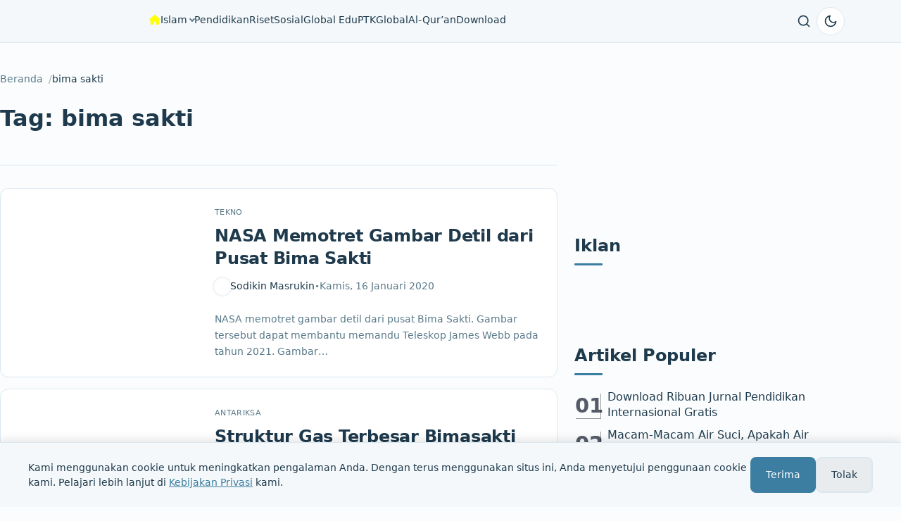

--- FILE ---
content_type: text/html; charset=UTF-8
request_url: https://www.sodikin.id/tag/bima-sakti
body_size: 21140
content:
<!DOCTYPE html><html lang="id"><head><script data-no-optimize="1">var litespeed_docref=sessionStorage.getItem("litespeed_docref");litespeed_docref&&(Object.defineProperty(document,"referrer",{get:function(){return litespeed_docref}}),sessionStorage.removeItem("litespeed_docref"));</script><meta charset="UTF-8"><meta name="viewport" content="width=device-width, initial-scale=1"> <script defer src="[data-uri]"></script> <style id="sastrapro-critical-css">/* Critical CSS to prevent FOUC on mobile navigation */
    .mobile-menu,.mobile-menu-overlay{visibility:hidden}</style><title>bima sakti &#8211; Artikel Sodikin Masrukin</title><meta name='robots' content='max-image-preview:large' /><link rel='dns-prefetch' href='//www.googletagmanager.com' /><link rel='dns-prefetch' href='//www.google-analytics.com' /><link rel='dns-prefetch' href='//pagead2.googlesyndication.com' /><link rel="alternate" type="application/rss+xml" title="Artikel Sodikin Masrukin &raquo; bima sakti Umpan Tag" href="https://www.sodikin.id/tag/bima-sakti/feed" /><link rel="canonical" href="https://www.sodikin.id/tag/bima-sakti"><meta name="keywords" content="bima sakti"><meta property="og:type" content="website"><meta property="og:locale" content="id_ID"><meta property="og:title" content="bima sakti &#8211; Artikel Sodikin Masrukin"><meta property="og:site_name" content="Artikel Sodikin Masrukin"><meta property="og:image" content="https://www.sodikin.id/wp-content/uploads/2025/07/cropped-logo-sodikin-id-272-1-1-1.png"><meta property="og:image:alt" content="Sodikin ID - Artikel Pendidikan"><meta name="twitter:card" content="summary_large_image"><meta name="twitter:title" content="bima sakti &#8211; Artikel Sodikin Masrukin"><meta name="twitter:image" content="https://www.sodikin.id/wp-content/uploads/2025/07/cropped-logo-sodikin-id-272-1-1-1.png"><meta name="twitter:image:alt" content="Sodikin ID - Artikel Pendidikan"><style id='wp-img-auto-sizes-contain-inline-css'>img:is([sizes=auto i],[sizes^="auto," i]){contain-intrinsic-size:3000px 1500px}
/*# sourceURL=wp-img-auto-sizes-contain-inline-css */</style><link data-optimized="2" rel="stylesheet" href="https://www.sodikin.id/wp-content/litespeed/css/ae18fc6edca58193e79ee83fd4fbbb91.css?ver=3fbed" /><style id='global-styles-inline-css'>:root{--wp--preset--aspect-ratio--square: 1;--wp--preset--aspect-ratio--4-3: 4/3;--wp--preset--aspect-ratio--3-4: 3/4;--wp--preset--aspect-ratio--3-2: 3/2;--wp--preset--aspect-ratio--2-3: 2/3;--wp--preset--aspect-ratio--16-9: 16/9;--wp--preset--aspect-ratio--9-16: 9/16;--wp--preset--color--black: #000000;--wp--preset--color--cyan-bluish-gray: #abb8c3;--wp--preset--color--white: #ffffff;--wp--preset--color--pale-pink: #f78da7;--wp--preset--color--vivid-red: #cf2e2e;--wp--preset--color--luminous-vivid-orange: #ff6900;--wp--preset--color--luminous-vivid-amber: #fcb900;--wp--preset--color--light-green-cyan: #7bdcb5;--wp--preset--color--vivid-green-cyan: #00d084;--wp--preset--color--pale-cyan-blue: #8ed1fc;--wp--preset--color--vivid-cyan-blue: #0693e3;--wp--preset--color--vivid-purple: #9b51e0;--wp--preset--color--theme-bg: #fafcfd;--wp--preset--color--theme-surface: #ffffff;--wp--preset--color--theme-surface-alt: #f4f8fa;--wp--preset--color--theme-text: #1e3a4c;--wp--preset--color--theme-muted: #5a7a8a;--wp--preset--color--theme-accent: #3b7ea1;--wp--preset--color--theme-border: #dce8ef;--wp--preset--gradient--vivid-cyan-blue-to-vivid-purple: linear-gradient(135deg,rgb(6,147,227) 0%,rgb(155,81,224) 100%);--wp--preset--gradient--light-green-cyan-to-vivid-green-cyan: linear-gradient(135deg,rgb(122,220,180) 0%,rgb(0,208,130) 100%);--wp--preset--gradient--luminous-vivid-amber-to-luminous-vivid-orange: linear-gradient(135deg,rgb(252,185,0) 0%,rgb(255,105,0) 100%);--wp--preset--gradient--luminous-vivid-orange-to-vivid-red: linear-gradient(135deg,rgb(255,105,0) 0%,rgb(207,46,46) 100%);--wp--preset--gradient--very-light-gray-to-cyan-bluish-gray: linear-gradient(135deg,rgb(238,238,238) 0%,rgb(169,184,195) 100%);--wp--preset--gradient--cool-to-warm-spectrum: linear-gradient(135deg,rgb(74,234,220) 0%,rgb(151,120,209) 20%,rgb(207,42,186) 40%,rgb(238,44,130) 60%,rgb(251,105,98) 80%,rgb(254,248,76) 100%);--wp--preset--gradient--blush-light-purple: linear-gradient(135deg,rgb(255,206,236) 0%,rgb(152,150,240) 100%);--wp--preset--gradient--blush-bordeaux: linear-gradient(135deg,rgb(254,205,165) 0%,rgb(254,45,45) 50%,rgb(107,0,62) 100%);--wp--preset--gradient--luminous-dusk: linear-gradient(135deg,rgb(255,203,112) 0%,rgb(199,81,192) 50%,rgb(65,88,208) 100%);--wp--preset--gradient--pale-ocean: linear-gradient(135deg,rgb(255,245,203) 0%,rgb(182,227,212) 50%,rgb(51,167,181) 100%);--wp--preset--gradient--electric-grass: linear-gradient(135deg,rgb(202,248,128) 0%,rgb(113,206,126) 100%);--wp--preset--gradient--midnight: linear-gradient(135deg,rgb(2,3,129) 0%,rgb(40,116,252) 100%);--wp--preset--font-size--small: 13px;--wp--preset--font-size--medium: clamp(14px, 0.875rem + ((1vw - 3.2px) * 0.682), 20px);--wp--preset--font-size--large: clamp(22.041px, 1.378rem + ((1vw - 3.2px) * 1.586), 36px);--wp--preset--font-size--x-large: clamp(25.014px, 1.563rem + ((1vw - 3.2px) * 1.93), 42px);--wp--preset--font-size--extra-small: 10.24px;--wp--preset--font-size--normal: clamp(14px, 0.875rem + ((1vw - 3.2px) * 0.227), 16px);--wp--preset--font-size--extra-large: clamp(16.293px, 1.018rem + ((1vw - 3.2px) * 0.989), 25px);--wp--preset--font-size--huge: clamp(19.611px, 1.226rem + ((1vw - 3.2px) * 1.323), 31.25px);--wp--preset--font-family--system: system-ui, -apple-system, BlinkMacSystemFont, 'Segoe UI', sans-serif;--wp--preset--font-family--inter: 'Inter', system-ui, sans-serif;--wp--preset--font-family--merriweather: 'Merriweather', Georgia, serif;--wp--preset--spacing--20: 0.5rem;--wp--preset--spacing--30: 0.75rem;--wp--preset--spacing--40: 1rem;--wp--preset--spacing--50: 1.25rem;--wp--preset--spacing--60: 1.5rem;--wp--preset--spacing--70: 2rem;--wp--preset--spacing--80: 2.5rem;--wp--preset--spacing--10: 0.25rem;--wp--preset--shadow--natural: 6px 6px 9px rgba(0, 0, 0, 0.2);--wp--preset--shadow--deep: 12px 12px 50px rgba(0, 0, 0, 0.4);--wp--preset--shadow--sharp: 6px 6px 0px rgba(0, 0, 0, 0.2);--wp--preset--shadow--outlined: 6px 6px 0px -3px rgb(255, 255, 255), 6px 6px rgb(0, 0, 0);--wp--preset--shadow--crisp: 6px 6px 0px rgb(0, 0, 0);--wp--preset--shadow--soft: 0 8px 24px rgba(0, 0, 0, 0.08);--wp--preset--shadow--hover: 0 16px 36px rgba(0, 0, 0, 0.08);}:root { --wp--style--global--content-size: 720px;--wp--style--global--wide-size: 1200px; }:where(body) { margin: 0; }.wp-site-blocks { padding-top: var(--wp--style--root--padding-top); padding-bottom: var(--wp--style--root--padding-bottom); }.has-global-padding { padding-right: var(--wp--style--root--padding-right); padding-left: var(--wp--style--root--padding-left); }.has-global-padding > .alignfull { margin-right: calc(var(--wp--style--root--padding-right) * -1); margin-left: calc(var(--wp--style--root--padding-left) * -1); }.has-global-padding :where(:not(.alignfull.is-layout-flow) > .has-global-padding:not(.wp-block-block, .alignfull)) { padding-right: 0; padding-left: 0; }.has-global-padding :where(:not(.alignfull.is-layout-flow) > .has-global-padding:not(.wp-block-block, .alignfull)) > .alignfull { margin-left: 0; margin-right: 0; }.wp-site-blocks > .alignleft { float: left; margin-right: 2em; }.wp-site-blocks > .alignright { float: right; margin-left: 2em; }.wp-site-blocks > .aligncenter { justify-content: center; margin-left: auto; margin-right: auto; }:where(.wp-site-blocks) > * { margin-block-start: 1.5rem; margin-block-end: 0; }:where(.wp-site-blocks) > :first-child { margin-block-start: 0; }:where(.wp-site-blocks) > :last-child { margin-block-end: 0; }:root { --wp--style--block-gap: 1.5rem; }:root :where(.is-layout-flow) > :first-child{margin-block-start: 0;}:root :where(.is-layout-flow) > :last-child{margin-block-end: 0;}:root :where(.is-layout-flow) > *{margin-block-start: 1.5rem;margin-block-end: 0;}:root :where(.is-layout-constrained) > :first-child{margin-block-start: 0;}:root :where(.is-layout-constrained) > :last-child{margin-block-end: 0;}:root :where(.is-layout-constrained) > *{margin-block-start: 1.5rem;margin-block-end: 0;}:root :where(.is-layout-flex){gap: 1.5rem;}:root :where(.is-layout-grid){gap: 1.5rem;}.is-layout-flow > .alignleft{float: left;margin-inline-start: 0;margin-inline-end: 2em;}.is-layout-flow > .alignright{float: right;margin-inline-start: 2em;margin-inline-end: 0;}.is-layout-flow > .aligncenter{margin-left: auto !important;margin-right: auto !important;}.is-layout-constrained > .alignleft{float: left;margin-inline-start: 0;margin-inline-end: 2em;}.is-layout-constrained > .alignright{float: right;margin-inline-start: 2em;margin-inline-end: 0;}.is-layout-constrained > .aligncenter{margin-left: auto !important;margin-right: auto !important;}.is-layout-constrained > :where(:not(.alignleft):not(.alignright):not(.alignfull)){max-width: var(--wp--style--global--content-size);margin-left: auto !important;margin-right: auto !important;}.is-layout-constrained > .alignwide{max-width: var(--wp--style--global--wide-size);}body .is-layout-flex{display: flex;}.is-layout-flex{flex-wrap: wrap;align-items: center;}.is-layout-flex > :is(*, div){margin: 0;}body .is-layout-grid{display: grid;}.is-layout-grid > :is(*, div){margin: 0;}body{background-color: var(--color-bg, #ffffff);color: var(--color-text, #0f172a);font-family: var(--font-family-base, system-ui, -apple-system, BlinkMacSystemFont, 'Segoe UI', sans-serif);font-size: var(--font-size-base, 16px);line-height: 1.7;--wp--style--root--padding-top: 0;--wp--style--root--padding-right: 1rem;--wp--style--root--padding-bottom: 0;--wp--style--root--padding-left: 1rem;}a:where(:not(.wp-element-button)){color: var(--color-accent, #0f172a);text-decoration: underline;}:root :where(a:where(:not(.wp-element-button)):hover){color: var(--color-text, #0f172a);}:root :where(a:where(:not(.wp-element-button)):focus){color: var(--color-text, #0f172a);outline-color: var(--color-focus, #0f172a);outline-offset: 2px;outline-style: solid;outline-width: 2px;}h1, h2, h3, h4, h5, h6{color: var(--color-text, #0f172a);font-family: var(--font-family-heading, inherit);font-weight: 600;line-height: 1.3;}h1{font-size: clamp(1.25rem, 1.25rem + ((1vw - 0.2rem) * 1.364), 2rem);}h2{font-size: clamp(0.984rem, 0.984rem + ((1vw - 0.2rem) * 0.938), 1.5rem);}h3{font-size: clamp(0.875rem, 0.875rem + ((1vw - 0.2rem) * 0.682), 1.25rem);}h4{font-size: clamp(0.875rem, 0.875rem + ((1vw - 0.2rem) * 0.409), 1.1rem);}h5{font-size: clamp(0.875rem, 0.875rem + ((1vw - 0.2rem) * 0.227), 1rem);}h6{font-size: clamp(0.875rem, 0.875rem + ((1vw - 0.2rem) * 0.045), 0.9rem);}:root :where(.wp-element-button, .wp-block-button__link){background-color: var(--color-accent, #0f172a);border-radius: 0.5rem;border-width: 0;color: var(--color-on-accent, #ffffff);font-family: inherit;font-size: inherit;font-style: inherit;font-weight: 500;letter-spacing: inherit;line-height: inherit;padding-top: calc(0.667em + 2px);padding-right: calc(1.333em + 2px);padding-bottom: calc(0.667em + 2px);padding-left: calc(1.333em + 2px);text-decoration: none;text-transform: inherit;}:root :where(.wp-element-button:hover, .wp-block-button__link:hover){background-color: var(--color-accent-hover, rgba(15, 23, 42, 0.08));}:root :where(.wp-element-caption, .wp-block-audio figcaption, .wp-block-embed figcaption, .wp-block-gallery figcaption, .wp-block-image figcaption, .wp-block-table figcaption, .wp-block-video figcaption){color: var(--color-muted, #64748b);font-size: var(--font-size-sm, 0.85rem);}.has-black-color{color: var(--wp--preset--color--black) !important;}.has-cyan-bluish-gray-color{color: var(--wp--preset--color--cyan-bluish-gray) !important;}.has-white-color{color: var(--wp--preset--color--white) !important;}.has-pale-pink-color{color: var(--wp--preset--color--pale-pink) !important;}.has-vivid-red-color{color: var(--wp--preset--color--vivid-red) !important;}.has-luminous-vivid-orange-color{color: var(--wp--preset--color--luminous-vivid-orange) !important;}.has-luminous-vivid-amber-color{color: var(--wp--preset--color--luminous-vivid-amber) !important;}.has-light-green-cyan-color{color: var(--wp--preset--color--light-green-cyan) !important;}.has-vivid-green-cyan-color{color: var(--wp--preset--color--vivid-green-cyan) !important;}.has-pale-cyan-blue-color{color: var(--wp--preset--color--pale-cyan-blue) !important;}.has-vivid-cyan-blue-color{color: var(--wp--preset--color--vivid-cyan-blue) !important;}.has-vivid-purple-color{color: var(--wp--preset--color--vivid-purple) !important;}.has-theme-bg-color{color: var(--wp--preset--color--theme-bg) !important;}.has-theme-surface-color{color: var(--wp--preset--color--theme-surface) !important;}.has-theme-surface-alt-color{color: var(--wp--preset--color--theme-surface-alt) !important;}.has-theme-text-color{color: var(--wp--preset--color--theme-text) !important;}.has-theme-muted-color{color: var(--wp--preset--color--theme-muted) !important;}.has-theme-accent-color{color: var(--wp--preset--color--theme-accent) !important;}.has-theme-border-color{color: var(--wp--preset--color--theme-border) !important;}.has-black-background-color{background-color: var(--wp--preset--color--black) !important;}.has-cyan-bluish-gray-background-color{background-color: var(--wp--preset--color--cyan-bluish-gray) !important;}.has-white-background-color{background-color: var(--wp--preset--color--white) !important;}.has-pale-pink-background-color{background-color: var(--wp--preset--color--pale-pink) !important;}.has-vivid-red-background-color{background-color: var(--wp--preset--color--vivid-red) !important;}.has-luminous-vivid-orange-background-color{background-color: var(--wp--preset--color--luminous-vivid-orange) !important;}.has-luminous-vivid-amber-background-color{background-color: var(--wp--preset--color--luminous-vivid-amber) !important;}.has-light-green-cyan-background-color{background-color: var(--wp--preset--color--light-green-cyan) !important;}.has-vivid-green-cyan-background-color{background-color: var(--wp--preset--color--vivid-green-cyan) !important;}.has-pale-cyan-blue-background-color{background-color: var(--wp--preset--color--pale-cyan-blue) !important;}.has-vivid-cyan-blue-background-color{background-color: var(--wp--preset--color--vivid-cyan-blue) !important;}.has-vivid-purple-background-color{background-color: var(--wp--preset--color--vivid-purple) !important;}.has-theme-bg-background-color{background-color: var(--wp--preset--color--theme-bg) !important;}.has-theme-surface-background-color{background-color: var(--wp--preset--color--theme-surface) !important;}.has-theme-surface-alt-background-color{background-color: var(--wp--preset--color--theme-surface-alt) !important;}.has-theme-text-background-color{background-color: var(--wp--preset--color--theme-text) !important;}.has-theme-muted-background-color{background-color: var(--wp--preset--color--theme-muted) !important;}.has-theme-accent-background-color{background-color: var(--wp--preset--color--theme-accent) !important;}.has-theme-border-background-color{background-color: var(--wp--preset--color--theme-border) !important;}.has-black-border-color{border-color: var(--wp--preset--color--black) !important;}.has-cyan-bluish-gray-border-color{border-color: var(--wp--preset--color--cyan-bluish-gray) !important;}.has-white-border-color{border-color: var(--wp--preset--color--white) !important;}.has-pale-pink-border-color{border-color: var(--wp--preset--color--pale-pink) !important;}.has-vivid-red-border-color{border-color: var(--wp--preset--color--vivid-red) !important;}.has-luminous-vivid-orange-border-color{border-color: var(--wp--preset--color--luminous-vivid-orange) !important;}.has-luminous-vivid-amber-border-color{border-color: var(--wp--preset--color--luminous-vivid-amber) !important;}.has-light-green-cyan-border-color{border-color: var(--wp--preset--color--light-green-cyan) !important;}.has-vivid-green-cyan-border-color{border-color: var(--wp--preset--color--vivid-green-cyan) !important;}.has-pale-cyan-blue-border-color{border-color: var(--wp--preset--color--pale-cyan-blue) !important;}.has-vivid-cyan-blue-border-color{border-color: var(--wp--preset--color--vivid-cyan-blue) !important;}.has-vivid-purple-border-color{border-color: var(--wp--preset--color--vivid-purple) !important;}.has-theme-bg-border-color{border-color: var(--wp--preset--color--theme-bg) !important;}.has-theme-surface-border-color{border-color: var(--wp--preset--color--theme-surface) !important;}.has-theme-surface-alt-border-color{border-color: var(--wp--preset--color--theme-surface-alt) !important;}.has-theme-text-border-color{border-color: var(--wp--preset--color--theme-text) !important;}.has-theme-muted-border-color{border-color: var(--wp--preset--color--theme-muted) !important;}.has-theme-accent-border-color{border-color: var(--wp--preset--color--theme-accent) !important;}.has-theme-border-border-color{border-color: var(--wp--preset--color--theme-border) !important;}.has-vivid-cyan-blue-to-vivid-purple-gradient-background{background: var(--wp--preset--gradient--vivid-cyan-blue-to-vivid-purple) !important;}.has-light-green-cyan-to-vivid-green-cyan-gradient-background{background: var(--wp--preset--gradient--light-green-cyan-to-vivid-green-cyan) !important;}.has-luminous-vivid-amber-to-luminous-vivid-orange-gradient-background{background: var(--wp--preset--gradient--luminous-vivid-amber-to-luminous-vivid-orange) !important;}.has-luminous-vivid-orange-to-vivid-red-gradient-background{background: var(--wp--preset--gradient--luminous-vivid-orange-to-vivid-red) !important;}.has-very-light-gray-to-cyan-bluish-gray-gradient-background{background: var(--wp--preset--gradient--very-light-gray-to-cyan-bluish-gray) !important;}.has-cool-to-warm-spectrum-gradient-background{background: var(--wp--preset--gradient--cool-to-warm-spectrum) !important;}.has-blush-light-purple-gradient-background{background: var(--wp--preset--gradient--blush-light-purple) !important;}.has-blush-bordeaux-gradient-background{background: var(--wp--preset--gradient--blush-bordeaux) !important;}.has-luminous-dusk-gradient-background{background: var(--wp--preset--gradient--luminous-dusk) !important;}.has-pale-ocean-gradient-background{background: var(--wp--preset--gradient--pale-ocean) !important;}.has-electric-grass-gradient-background{background: var(--wp--preset--gradient--electric-grass) !important;}.has-midnight-gradient-background{background: var(--wp--preset--gradient--midnight) !important;}.has-small-font-size{font-size: var(--wp--preset--font-size--small) !important;}.has-medium-font-size{font-size: var(--wp--preset--font-size--medium) !important;}.has-large-font-size{font-size: var(--wp--preset--font-size--large) !important;}.has-x-large-font-size{font-size: var(--wp--preset--font-size--x-large) !important;}.has-extra-small-font-size{font-size: var(--wp--preset--font-size--extra-small) !important;}.has-normal-font-size{font-size: var(--wp--preset--font-size--normal) !important;}.has-extra-large-font-size{font-size: var(--wp--preset--font-size--extra-large) !important;}.has-huge-font-size{font-size: var(--wp--preset--font-size--huge) !important;}.has-system-font-family{font-family: var(--wp--preset--font-family--system) !important;}.has-inter-font-family{font-family: var(--wp--preset--font-family--inter) !important;}.has-merriweather-font-family{font-family: var(--wp--preset--font-family--merriweather) !important;}
/*# sourceURL=global-styles-inline-css */</style> <script defer src="https://www.googletagmanager.com/gtag/js?id=GT-NSSMPZK" id="google_gtagjs-js"></script> <script defer id="google_gtagjs-js-after" src="[data-uri]"></script> <meta name="generator" content="Site Kit by Google 1.170.0" /><meta name="google-adsense-platform-account" content="ca-host-pub-2644536267352236"><meta name="google-adsense-platform-domain" content="sitekit.withgoogle.com"> <noscript><style>.lazyload[data-src]{display:none !important;}</style></noscript><style>.lazyload{background-image:none !important;}.lazyload:before{background-image:none !important;}</style> <script type="litespeed/javascript" data-src="https://pagead2.googlesyndication.com/pagead/js/adsbygoogle.js?client=ca-pub-3084026882544328&amp;host=ca-host-pub-2644536267352236" crossorigin="anonymous"></script> <link rel="icon" href="https://www.sodikin.id/wp-content/uploads/2025/07/icon-1-100x75.png" sizes="32x32" /><link rel="icon" href="https://www.sodikin.id/wp-content/uploads/2025/07/icon-1.png" sizes="192x192" /><link rel="apple-touch-icon" href="https://www.sodikin.id/wp-content/uploads/2025/07/icon-1.png" /><meta name="msapplication-TileImage" content="https://www.sodikin.id/wp-content/uploads/2025/07/icon-1.png" /><style id="sastrapro-customizer-css">:root{--color-bg:#fafcfd;--color-surface:#ffffff;--color-surface-alt:#f4f8fa;--color-text:#1e3a4c;--color-muted:#5a7a8a;--color-accent:#3b7ea1;--color-border:#dce8ef;--color-text-rgb:30, 58, 76;--font-family-heading:"Inter", system-ui, -apple-system, BlinkMacSystemFont, "Segoe UI", sans-serif;}html:root[data-theme="dark"]{--color-bg:#0d1a23;--color-surface:#142836;--color-surface-alt:#1c3545;--color-text:#e8f1f5;--color-muted:#8fadb8;--color-accent:#a5f3fc;--color-border:#243d4d;--color-text-rgb:13, 26, 35;}@media(prefers-color-scheme:dark){html:root:not([data-theme="light"]){--color-bg:#0d1a23;--color-surface:#142836;--color-surface-alt:#1c3545;--color-text:#e8f1f5;--color-muted:#8fadb8;--color-accent:#a5f3fc;--color-border:#243d4d;--color-text-rgb:13, 26, 35;}}.site-branding .custom-logo{max-height:50px;width:auto;}</style><style id="wp-custom-css">#footer-container {
	margin: 55px auto 0 auto !important;
}
div#custom_html-4 img {
    margin-top: -99px;
}
.widget-footer {
    background-color: #f2eee9;
}
.sidebar__toc {
    position: relative !important;
	margin-bottom:60px !important;
}
@font-face {font-family: "LPMQIsepMisbah";
  src: url("/fonts/isep/LPMQIsepMisbah.eot"); /* IE9*/
  src: url("/fonts/isep/LPMQIsepMisbah.eot?#iefix") format("embedded-opentype"), /* IE6-IE8 */
  url("/fonts/isep/LPMQIsepMisbah.woff2") format("woff2"), /* chrome、firefox */
  url("/fonts/isep/LPMQIsepMisbah.woff") format("woff"), /* chrome、firefox */
  url("/fonts/isep/LPMQIsepMisbah.ttf") format("truetype"), /* chrome、firefox、opera、Safari, Android, iOS 4.2+*/
  url("/fonts/isep/LPMQIsepMisbah.svg#LPMQIsepMisbah") format("svg"); /* iOS 4.1- */
}
.text-arab {
font-family:LPMQIsepMisbah !important;	
font-size: 20px;
line-height: 2;
text-align:right;	
direction: rtl;	
}
.single-post__thumbnail:before {
    content: "SODIKIN.ID";
    COLOR: blue;
    position: absolute;
    display: block;
    margin: 20px 0;
    padding: 5px 10px;
    background: azure;
    font-weight: 700;
	border-color: red;
    border-width: 0 4px 0 0;
	border-style:solid;
}
.ad-slot--in-content {
    margin: var(--space-8) auto;
    max-width: 100%;
    min-width: 260px;
    min-height: 90px;
}
.back-to-top__icon {
	color:#fff !important;
	font-weight:600;
}
.widget_recent_entries li:before {
	color:#296db180 !important;
}
section#post_views_counter_list_widget-2 ol {
	max-width: 336px;
  list-style: none; 
  counter-reset: my-awesome-counter;
	padding-left: 47px;
}
section#post_views_counter_list_widget-2 ol li {
  margin: 0 0 10px 0;
  counter-increment: my-awesome-counter;
  position: relative;
	line-height: 1.4;
	}
section#post_views_counter_list_widget-2 ol li a{
color:var(--color-text);
}
section#post_views_counter_list_widget-2 ol li a:hover{
color:var(--color-accent);
text-decoration:none;	
}
section#post_views_counter_list_widget-2 ol li:before {
content: "0" counter(my-awesome-counter);
  color: #0f172ab3;
  font-size: 1.8rem;
  font-weight: bold;
  position: absolute;
  --size: 36px;
  left: calc(-1 * var(--size) - 10px);
  line-height: var(--size);
  width: var(--size);
  height: var(--size);
  top: 5px;
  /*background: #2563eb;
  transform: rotate(-10deg);
  border-radius: 50%;*/
  text-align: center;
  box-shadow: 1px 1px 0 #999; 
}
[data-theme=dark] section#post_views_counter_list_widget-2 ol li:before {
	color:#61b0f0ba;
}
.back-to-top {
	background-color:var(--color-text) !important;
}
.back-to-top:hover {
	background-color:var(--color-accent) !important;
}</style></head><body class="archive tag tag-bima-sakti tag-338 wp-custom-logo wp-embed-responsive wp-theme-sastrapro wp-child-theme-sastrapro-child"> <a class="skip-link screen-reader-text" href="#main-content"> Langsung ke konten</a><header class="site-header site-header--sticky"><div class="site-header__inner"><div class="site-header__left"> <button class="menu-toggle" aria-controls="mobile-menu" aria-expanded="false" aria-label="Buka/tutup navigasi"> <span class="menu-toggle__bar"></span> <span class="menu-toggle__bar"></span> <span class="menu-toggle__bar"></span> </button><div class="site-branding"> <a href="https://www.sodikin.id/" class="custom-logo-link" rel="home"><img width="272" height="68" src="[data-uri]" class="custom-logo lazyload" alt="Sodikin ID - Artikel Pendidikan" decoding="async" data-src="https://www.sodikin.id/wp-content/uploads/2025/07/cropped-logo-sodikin-id-272-1-1-1.png" data-eio-rwidth="272" data-eio-rheight="68" /><noscript><img width="272" height="68" src="https://www.sodikin.id/wp-content/uploads/2025/07/cropped-logo-sodikin-id-272-1-1-1.png" class="custom-logo" alt="Sodikin ID - Artikel Pendidikan" decoding="async" data-eio="l" /></noscript></a> <a href="https://www.sodikin.id/" class="custom-logo-link custom-logo-link--dark" rel="home"> <img src="[data-uri]" class="custom-logo custom-logo--dark lazyload" alt="Artikel Sodikin Masrukin" data-src="https://www.sodikin.id/wp-content/uploads/2025/12/logo-sodikin-id-272-putih.png" decoding="async" data-eio-rwidth="272" data-eio-rheight="90"><noscript><img src="https://www.sodikin.id/wp-content/uploads/2025/12/logo-sodikin-id-272-putih.png" class="custom-logo custom-logo--dark" alt="Artikel Sodikin Masrukin" data-eio="l"></noscript> </a><div class="site-branding__text"><h1 class="site-title"> <a href="https://www.sodikin.id/"> Artikel Sodikin Masrukin </a></h1></div></div><nav id="primary-menu" class="site-nav" aria-label="Menu Utama"><ul id="primary-menu-list" class="menu menu--primary"><li id="menu-item-46093" class="menu-item menu-item-type-custom menu-item-object-custom menu-item-home menu-item-46093"><a href="https://www.sodikin.id"><i class="fa fa-home" style="color:yellow"></i></a></li><li id="menu-item-46083" class="menu-item menu-item-type-taxonomy menu-item-object-category menu-item-has-children menu-item-46083"><a href="https://www.sodikin.id/category/islam">Islam</a><ul class="sub-menu"><li id="menu-item-46084" class="menu-item menu-item-type-taxonomy menu-item-object-category menu-item-46084"><a href="https://www.sodikin.id/category/islam/dalil">Dalil</a></li></ul></li><li id="menu-item-46085" class="menu-item menu-item-type-taxonomy menu-item-object-category menu-item-46085"><a href="https://www.sodikin.id/category/pendidikan">Pendidikan</a></li><li id="menu-item-46092" class="menu-item menu-item-type-taxonomy menu-item-object-category menu-item-46092"><a href="https://www.sodikin.id/category/riset">Riset</a></li><li id="menu-item-46091" class="menu-item menu-item-type-taxonomy menu-item-object-category menu-item-46091"><a href="https://www.sodikin.id/category/sosial">Sosial</a></li><li id="menu-item-46615" class="menu-item menu-item-type-taxonomy menu-item-object-category menu-item-46615"><a href="https://www.sodikin.id/category/global-edu">Global Edu</a></li><li id="menu-item-46620" class="menu-item menu-item-type-taxonomy menu-item-object-category menu-item-46620"><a href="https://www.sodikin.id/category/ptk">PTK</a></li><li id="menu-item-47163" class="menu-item menu-item-type-taxonomy menu-item-object-category menu-item-47163"><a href="https://www.sodikin.id/category/global">Global</a></li><li id="menu-item-46212" class="menu-quran menu-item menu-item-type-custom menu-item-object-custom menu-item-46212"><a target="_blank" href="https://dquran.sodikin.id/">Al-Qur&#8217;an</a></li><li id="menu-item-47582" class="menu-item menu-item-type-taxonomy menu-item-object-category menu-item-47582"><a href="https://www.sodikin.id/category/download">Download</a></li></ul></nav></div><div class="site-header__right"><div class="header-search"> <button class="header-search__toggle" aria-label="Buka/tutup pencarian" aria-expanded="false"> <svg class="header-search__icon header-search__icon--search" xmlns="http://www.w3.org/2000/svg" viewBox="0 0 24 24" fill="none" stroke="currentColor" stroke-width="2" stroke-linecap="round" stroke-linejoin="round" aria-hidden="true"> <circle cx="11" cy="11" r="8"></circle> <line x1="21" y1="21" x2="16.65" y2="16.65"></line> </svg> <svg class="header-search__icon header-search__icon--close" xmlns="http://www.w3.org/2000/svg" viewBox="0 0 24 24" fill="none" stroke="currentColor" stroke-width="2" stroke-linecap="round" stroke-linejoin="round" aria-hidden="true"> <line x1="18" y1="6" x2="6" y2="18"></line> <line x1="6" y1="6" x2="18" y2="18"></line> </svg> </button><div class="header-search__form-wrapper"><form role="search" method="get" class="header-search__form" action="https://www.sodikin.id/"> <input type="search" class="header-search__input" aria-label="Cari artikel" placeholder="Cari..." value="" name="s"> <button type="submit" class="header-search__submit" aria-label="Kirim pencarian"> <svg xmlns="http://www.w3.org/2000/svg" viewBox="0 0 24 24" fill="none" stroke="currentColor" stroke-width="2" stroke-linecap="round" stroke-linejoin="round" aria-hidden="true"> <circle cx="11" cy="11" r="8"></circle> <line x1="21" y1="21" x2="16.65" y2="16.65"></line> </svg> </button></form></div></div> <button class="dark-mode-toggle" aria-label="Buka/tutup mode gelap"> <svg class="dark-mode-toggle__icon dark-mode-toggle__icon--sun" xmlns="http://www.w3.org/2000/svg" viewBox="0 0 24 24" fill="none" stroke="currentColor" stroke-width="2" stroke-linecap="round" stroke-linejoin="round" aria-hidden="true"> <circle cx="12" cy="12" r="5"></circle> <line x1="12" y1="1" x2="12" y2="3"></line> <line x1="12" y1="21" x2="12" y2="23"></line> <line x1="4.22" y1="4.22" x2="5.64" y2="5.64"></line> <line x1="18.36" y1="18.36" x2="19.78" y2="19.78"></line> <line x1="1" y1="12" x2="3" y2="12"></line> <line x1="21" y1="12" x2="23" y2="12"></line> <line x1="4.22" y1="19.78" x2="5.64" y2="18.36"></line> <line x1="18.36" y1="5.64" x2="19.78" y2="4.22"></line> </svg> <svg class="dark-mode-toggle__icon dark-mode-toggle__icon--moon" xmlns="http://www.w3.org/2000/svg" viewBox="0 0 24 24" fill="none" stroke="currentColor" stroke-width="2" stroke-linecap="round" stroke-linejoin="round" aria-hidden="true"> <path d="M21 12.79A9 9 0 1 1 11.21 3 7 7 0 0 0 21 12.79z"></path> </svg> </button></div></div></header><div class="mobile-menu-overlay" aria-hidden="true"></div><nav id="mobile-menu" class="mobile-menu" aria-label="Navigasi Mobile" aria-hidden="true" inert><div class="mobile-menu__header"><form role="search" method="get" class="mobile-menu__search-form" action="https://www.sodikin.id/"> <input type="search" class="mobile-menu__search-input" aria-label="Cari artikel" placeholder="Cari..." value="" name="s"> <button type="submit" class="mobile-menu__search-submit" aria-label="Kirim pencarian"> <svg xmlns="http://www.w3.org/2000/svg" viewBox="0 0 24 24" fill="none" stroke="currentColor" stroke-width="2" stroke-linecap="round" stroke-linejoin="round" aria-hidden="true"> <circle cx="11" cy="11" r="8"></circle> <line x1="21" y1="21" x2="16.65" y2="16.65"></line> </svg> </button></form> <button class="mobile-menu__close" aria-label="Tutup menu"> <svg xmlns="http://www.w3.org/2000/svg" viewBox="0 0 24 24" fill="none" stroke="currentColor" stroke-width="2" stroke-linecap="round" stroke-linejoin="round" aria-hidden="true"> <line x1="18" y1="6" x2="6" y2="18"></line> <line x1="6" y1="6" x2="18" y2="18"></line> </svg> </button></div><div class="mobile-menu__nav"><ul id="mobile-menu-list" class="mobile-menu__list"><li class="menu-item menu-item-type-custom menu-item-object-custom menu-item-home menu-item-46093"><a href="https://www.sodikin.id"><i class="fa fa-home" style="color:yellow"></i></a></li><li class="menu-item menu-item-type-taxonomy menu-item-object-category menu-item-has-children menu-item-46083"><a href="https://www.sodikin.id/category/islam">Islam</a><ul class="sub-menu"><li class="menu-item menu-item-type-taxonomy menu-item-object-category menu-item-46084"><a href="https://www.sodikin.id/category/islam/dalil">Dalil</a></li></ul></li><li class="menu-item menu-item-type-taxonomy menu-item-object-category menu-item-46085"><a href="https://www.sodikin.id/category/pendidikan">Pendidikan</a></li><li class="menu-item menu-item-type-taxonomy menu-item-object-category menu-item-46092"><a href="https://www.sodikin.id/category/riset">Riset</a></li><li class="menu-item menu-item-type-taxonomy menu-item-object-category menu-item-46091"><a href="https://www.sodikin.id/category/sosial">Sosial</a></li><li class="menu-item menu-item-type-taxonomy menu-item-object-category menu-item-46615"><a href="https://www.sodikin.id/category/global-edu">Global Edu</a></li><li class="menu-item menu-item-type-taxonomy menu-item-object-category menu-item-46620"><a href="https://www.sodikin.id/category/ptk">PTK</a></li><li class="menu-item menu-item-type-taxonomy menu-item-object-category menu-item-47163"><a href="https://www.sodikin.id/category/global">Global</a></li><li class="menu-quran menu-item menu-item-type-custom menu-item-object-custom menu-item-46212"><a target="_blank" href="https://dquran.sodikin.id/">Al-Qur&#8217;an</a></li><li class="menu-item menu-item-type-taxonomy menu-item-object-category menu-item-47582"><a href="https://www.sodikin.id/category/download">Download</a></li></ul></div></nav><main id="main-content" class="site-main"><div class="container layout layout--with-sidebar "><div class="content"><nav class="breadcrumbs" aria-label="Jejak Navigasi"><ol class="breadcrumbs__list" itemscope itemtype="https://schema.org/BreadcrumbList"><li class="breadcrumbs__item" itemprop="itemListElement" itemscope itemtype="https://schema.org/ListItem"> <a href="https://www.sodikin.id/" itemprop="item"> <span itemprop="name">Beranda</span> </a><meta itemprop="position" content="1"></li><li class="breadcrumbs__item" itemprop="itemListElement" itemscope itemtype="https://schema.org/ListItem"> <span itemprop="name" aria-current="page">bima sakti</span><meta itemprop="item" content="https://www.sodikin.id/tag/bima-sakti"><meta itemprop="position" content="2"></li></ol></nav><header class="archive-header"><h1 class="archive-title">Tag: <span>bima sakti</span></h1><div class="archive-description"></div></header><div class="post-list post-list--stacked"><article class="post-card post-card--horizontal post-784 post type-post status-publish format-standard has-post-thumbnail hentry category-tekno tag-astronom-matt-hankins tag-bima-sakti tag-jet-boeing-747sp tag-nasa tag-observatorium tag-observatorium-herschel-dan-spitzer tag-pusat-galaksi-bima-sakti tag-teleskop-james-webb tag-teleskop-observatory-untuk-infrared-astronomy tag-teleskop-sofia"><div class="post-card__thumbnail"> <a href="https://www.sodikin.id/2020/01/nasa-memotret-gambar-detil-dari-pusat-bima-sakti.html" aria-hidden="true" tabindex="-1"><noscript><img width="288" height="288" src="https://www.sodikin.id/wp-content/uploads/2020/01/nasa-memotret-gambar-detil-dari-pusat-bima-sakti-1.jpg" class="attachment-post-card-thumbnail size-post-card-thumbnail wp-post-image" alt="ledakan-bintang-kuno-di-jantung-bima-sakti" loading="lazy" decoding="async" srcset="https://www.sodikin.id/wp-content/uploads/2020/01/nasa-memotret-gambar-detil-dari-pusat-bima-sakti-1.jpg 696w, https://www.sodikin.id/wp-content/uploads/2020/01/nasa-memotret-gambar-detil-dari-pusat-bima-sakti-1-300x300.jpg 300w, https://www.sodikin.id/wp-content/uploads/2020/01/nasa-memotret-gambar-detil-dari-pusat-bima-sakti-1-150x150.jpg 150w, https://www.sodikin.id/wp-content/uploads/2020/01/nasa-memotret-gambar-detil-dari-pusat-bima-sakti-1-420x420.jpg 420w" sizes="auto, (max-width: 288px) 100vw, 288px" /></noscript><img width="288" height="288" src='data:image/svg+xml,%3Csvg%20xmlns=%22http://www.w3.org/2000/svg%22%20viewBox=%220%200%20288%20288%22%3E%3C/svg%3E' data-src="https://www.sodikin.id/wp-content/uploads/2020/01/nasa-memotret-gambar-detil-dari-pusat-bima-sakti-1.jpg" class="lazyload attachment-post-card-thumbnail size-post-card-thumbnail wp-post-image" alt="ledakan-bintang-kuno-di-jantung-bima-sakti" loading="lazy" decoding="async" data-srcset="https://www.sodikin.id/wp-content/uploads/2020/01/nasa-memotret-gambar-detil-dari-pusat-bima-sakti-1.jpg 696w, https://www.sodikin.id/wp-content/uploads/2020/01/nasa-memotret-gambar-detil-dari-pusat-bima-sakti-1-300x300.jpg 300w, https://www.sodikin.id/wp-content/uploads/2020/01/nasa-memotret-gambar-detil-dari-pusat-bima-sakti-1-150x150.jpg 150w, https://www.sodikin.id/wp-content/uploads/2020/01/nasa-memotret-gambar-detil-dari-pusat-bima-sakti-1-420x420.jpg 420w" data-sizes="auto, (max-width: 288px) 100vw, 288px" /></a></div><div class="post-card__body"><div class="post-card__badges"><div class="post-card__categories"> <a href="https://www.sodikin.id/category/tekno" class="post-card__category"> Tekno </a></div></div><h2 class="post-card__title"> <a href="https://www.sodikin.id/2020/01/nasa-memotret-gambar-detil-dari-pusat-bima-sakti.html">NASA Memotret Gambar Detil dari Pusat Bima Sakti</a></h2><div class="post-meta"><span class="post-meta__author"><noscript><img alt='Sodikin Masrukin' src='https://secure.gravatar.com/avatar/ea61e3a364952c09b780130a9237b1064c350d535b573afcf0bb765a9b0f931c?s=20&#038;d=mm&#038;r=g' srcset='https://secure.gravatar.com/avatar/ea61e3a364952c09b780130a9237b1064c350d535b573afcf0bb765a9b0f931c?s=40&#038;d=mm&#038;r=g 2x' class='avatar avatar-20 photo post-meta__avatar' height='20' width='20' decoding='async'/></noscript><img alt='Sodikin Masrukin' src='data:image/svg+xml,%3Csvg%20xmlns=%22http://www.w3.org/2000/svg%22%20viewBox=%220%200%2020%2020%22%3E%3C/svg%3E' data-src='https://secure.gravatar.com/avatar/ea61e3a364952c09b780130a9237b1064c350d535b573afcf0bb765a9b0f931c?s=20&#038;d=mm&#038;r=g' data-srcset='https://secure.gravatar.com/avatar/ea61e3a364952c09b780130a9237b1064c350d535b573afcf0bb765a9b0f931c?s=40&#038;d=mm&#038;r=g 2x' class='lazyload avatar avatar-20 photo post-meta__avatar' height='20' width='20' decoding='async'/><span class="post-meta__author-name">Sodikin Masrukin</span></span><span class="post-meta__sep">&bull;</span><time datetime="2020-01-16T19:55:05+07:00">Kamis, 16 Januari 2020</time></div><div class="post-card__excerpt"> NASA memotret gambar detil dari pusat Bima Sakti. Gambar tersebut dapat membantu memandu Teleskop James Webb pada tahun 2021. Gambar&hellip;</div></div></article><article class="post-card post-card--horizontal post-768 post type-post status-publish format-standard has-post-thumbnail hentry category-antariksa tag-astronom tag-atmosfer-bumi tag-awan-debu tag-bayi-bintang tag-bima-sakti tag-bintang-bintang-muda tag-gaia-eropa tag-gelombang-radcliffe tag-goulds-belt tag-matahari tag-sabuk-gould tag-struktur-gas-terbesar"><div class="post-card__thumbnail"> <a href="https://www.sodikin.id/2020/01/struktur-gas-terbesar-bimasakti-dipenuhi-pabrik-bayi-bintang.html" aria-hidden="true" tabindex="-1"><noscript><img width="396" height="288" src="https://www.sodikin.id/wp-content/uploads/2020/01/struktur-gas-terbesar-bimasakti-dipenuhi-dengan-pabrik-pabrik-bayi-bintang.jpg" class="attachment-post-card-thumbnail size-post-card-thumbnail wp-post-image" alt="struktur-gas-terbesar-bimasakti-dipenuhi-dengan-pabrik-pabrik-bayi-bintang" loading="lazy" decoding="async" srcset="https://www.sodikin.id/wp-content/uploads/2020/01/struktur-gas-terbesar-bimasakti-dipenuhi-dengan-pabrik-pabrik-bayi-bintang.jpg 696w, https://www.sodikin.id/wp-content/uploads/2020/01/struktur-gas-terbesar-bimasakti-dipenuhi-dengan-pabrik-pabrik-bayi-bintang-300x218.jpg 300w" sizes="auto, (max-width: 396px) 100vw, 396px" /></noscript><img width="396" height="288" src='data:image/svg+xml,%3Csvg%20xmlns=%22http://www.w3.org/2000/svg%22%20viewBox=%220%200%20396%20288%22%3E%3C/svg%3E' data-src="https://www.sodikin.id/wp-content/uploads/2020/01/struktur-gas-terbesar-bimasakti-dipenuhi-dengan-pabrik-pabrik-bayi-bintang.jpg" class="lazyload attachment-post-card-thumbnail size-post-card-thumbnail wp-post-image" alt="struktur-gas-terbesar-bimasakti-dipenuhi-dengan-pabrik-pabrik-bayi-bintang" loading="lazy" decoding="async" data-srcset="https://www.sodikin.id/wp-content/uploads/2020/01/struktur-gas-terbesar-bimasakti-dipenuhi-dengan-pabrik-pabrik-bayi-bintang.jpg 696w, https://www.sodikin.id/wp-content/uploads/2020/01/struktur-gas-terbesar-bimasakti-dipenuhi-dengan-pabrik-pabrik-bayi-bintang-300x218.jpg 300w" data-sizes="auto, (max-width: 396px) 100vw, 396px" /></a></div><div class="post-card__body"><div class="post-card__badges"><div class="post-card__categories"> <a href="https://www.sodikin.id/category/tekno/antariksa" class="post-card__category"> Antariksa </a></div></div><h2 class="post-card__title"> <a href="https://www.sodikin.id/2020/01/struktur-gas-terbesar-bimasakti-dipenuhi-pabrik-bayi-bintang.html">Struktur Gas Terbesar Bimasakti Dipenuhi Dengan Pabrik-pabrik Bayi Bintang</a></h2><div class="post-meta"><span class="post-meta__author"><noscript><img alt='Sodikin Masrukin' src='https://secure.gravatar.com/avatar/ea61e3a364952c09b780130a9237b1064c350d535b573afcf0bb765a9b0f931c?s=20&#038;d=mm&#038;r=g' srcset='https://secure.gravatar.com/avatar/ea61e3a364952c09b780130a9237b1064c350d535b573afcf0bb765a9b0f931c?s=40&#038;d=mm&#038;r=g 2x' class='avatar avatar-20 photo post-meta__avatar' height='20' width='20' decoding='async'/></noscript><img alt='Sodikin Masrukin' src='data:image/svg+xml,%3Csvg%20xmlns=%22http://www.w3.org/2000/svg%22%20viewBox=%220%200%2020%2020%22%3E%3C/svg%3E' data-src='https://secure.gravatar.com/avatar/ea61e3a364952c09b780130a9237b1064c350d535b573afcf0bb765a9b0f931c?s=20&#038;d=mm&#038;r=g' data-srcset='https://secure.gravatar.com/avatar/ea61e3a364952c09b780130a9237b1064c350d535b573afcf0bb765a9b0f931c?s=40&#038;d=mm&#038;r=g 2x' class='lazyload avatar avatar-20 photo post-meta__avatar' height='20' width='20' decoding='async'/><span class="post-meta__author-name">Sodikin Masrukin</span></span><span class="post-meta__sep">&bull;</span><time datetime="2020-01-09T18:17:13+07:00">Kamis, 9 Januari 2020</time></div><div class="post-card__excerpt"> Struktur gas terbesar Bimasakti dipenuhi dengan pabrik-pabrik bayi bintang. Yang disebut &#8216;Gelombang Radcliffe&#8217; membentang selama 9.000 tahun cahaya. Galaksi kita&hellip;</div></div></article><article class="post-card post-card--horizontal post-387 post type-post status-publish format-standard has-post-thumbnail hentry category-antariksa tag-baby-boom-galaxy tag-bima-sakti tag-bima-sakti-font tag-bima-sakti-garuda tag-bima-sakti-geotama tag-bima-sakti-hostel tag-bima-sakti-house tag-bima-sakti-kartun tag-bima-sakti-pertiwi tag-bima-sakti-pratama tag-bintang-kuno"><div class="post-card__thumbnail"> <a href="https://www.sodikin.id/2019/12/ledakan-bintang-kuno-di-jantung-bima-sakti.html" aria-hidden="true" tabindex="-1"><noscript><img width="288" height="288" src="https://www.sodikin.id/wp-content/uploads/2020/01/nasa-memotret-gambar-detil-dari-pusat-bima-sakti-1.jpg" class="attachment-post-card-thumbnail size-post-card-thumbnail wp-post-image" alt="ledakan-bintang-kuno-di-jantung-bima-sakti" loading="lazy" decoding="async" srcset="https://www.sodikin.id/wp-content/uploads/2020/01/nasa-memotret-gambar-detil-dari-pusat-bima-sakti-1.jpg 696w, https://www.sodikin.id/wp-content/uploads/2020/01/nasa-memotret-gambar-detil-dari-pusat-bima-sakti-1-300x300.jpg 300w, https://www.sodikin.id/wp-content/uploads/2020/01/nasa-memotret-gambar-detil-dari-pusat-bima-sakti-1-150x150.jpg 150w, https://www.sodikin.id/wp-content/uploads/2020/01/nasa-memotret-gambar-detil-dari-pusat-bima-sakti-1-420x420.jpg 420w" sizes="auto, (max-width: 288px) 100vw, 288px" /></noscript><img width="288" height="288" src='data:image/svg+xml,%3Csvg%20xmlns=%22http://www.w3.org/2000/svg%22%20viewBox=%220%200%20288%20288%22%3E%3C/svg%3E' data-src="https://www.sodikin.id/wp-content/uploads/2020/01/nasa-memotret-gambar-detil-dari-pusat-bima-sakti-1.jpg" class="lazyload attachment-post-card-thumbnail size-post-card-thumbnail wp-post-image" alt="ledakan-bintang-kuno-di-jantung-bima-sakti" loading="lazy" decoding="async" data-srcset="https://www.sodikin.id/wp-content/uploads/2020/01/nasa-memotret-gambar-detil-dari-pusat-bima-sakti-1.jpg 696w, https://www.sodikin.id/wp-content/uploads/2020/01/nasa-memotret-gambar-detil-dari-pusat-bima-sakti-1-300x300.jpg 300w, https://www.sodikin.id/wp-content/uploads/2020/01/nasa-memotret-gambar-detil-dari-pusat-bima-sakti-1-150x150.jpg 150w, https://www.sodikin.id/wp-content/uploads/2020/01/nasa-memotret-gambar-detil-dari-pusat-bima-sakti-1-420x420.jpg 420w" data-sizes="auto, (max-width: 288px) 100vw, 288px" /></a></div><div class="post-card__body"><div class="post-card__badges"><div class="post-card__categories"> <a href="https://www.sodikin.id/category/tekno/antariksa" class="post-card__category"> Antariksa </a></div></div><h2 class="post-card__title"> <a href="https://www.sodikin.id/2019/12/ledakan-bintang-kuno-di-jantung-bima-sakti.html">Ledakan bintang kuno di jantung Bima Sakti</a></h2><div class="post-meta"><span class="post-meta__author"><noscript><img alt='Sodikin Masrukin' src='https://secure.gravatar.com/avatar/ea61e3a364952c09b780130a9237b1064c350d535b573afcf0bb765a9b0f931c?s=20&#038;d=mm&#038;r=g' srcset='https://secure.gravatar.com/avatar/ea61e3a364952c09b780130a9237b1064c350d535b573afcf0bb765a9b0f931c?s=40&#038;d=mm&#038;r=g 2x' class='avatar avatar-20 photo post-meta__avatar' height='20' width='20' decoding='async'/></noscript><img alt='Sodikin Masrukin' src='data:image/svg+xml,%3Csvg%20xmlns=%22http://www.w3.org/2000/svg%22%20viewBox=%220%200%2020%2020%22%3E%3C/svg%3E' data-src='https://secure.gravatar.com/avatar/ea61e3a364952c09b780130a9237b1064c350d535b573afcf0bb765a9b0f931c?s=20&#038;d=mm&#038;r=g' data-srcset='https://secure.gravatar.com/avatar/ea61e3a364952c09b780130a9237b1064c350d535b573afcf0bb765a9b0f931c?s=40&#038;d=mm&#038;r=g 2x' class='lazyload avatar avatar-20 photo post-meta__avatar' height='20' width='20' decoding='async'/><span class="post-meta__author-name">Sodikin Masrukin</span></span><span class="post-meta__sep">&bull;</span><time datetime="2019-12-19T11:05:01+07:00">Kamis, 19 Desember 2019</time></div><div class="post-card__excerpt"> Ledakan bintang kuno di jantung Bima Sakti. Gambar baru yang menakjubkan mengisyaratkan masa lalu galaksi kita yang kacau. Dengan mengintip&hellip;</div></div></article></div><div class="pagination"></div></div><aside class="sidebar" aria-label="Sidebar"><section id="custom_html-8" class="widget_text widget widget_custom_html"><div class="textwidget custom-html-widget"><a href="https://go.unlimitedhost.id/aff.php?aff=14" target="_blank" rel="noopener noreferrer nofollow"><noscript><img src="https://unlimitedhost.id/wp-content/uploads/2025/08/lifetime-unlimited-hosting-banner-aff.png" alt="lifetime-unlimited-hosting" width="314"></noscript><img class="lazyload" src='data:image/svg+xml,%3Csvg%20xmlns=%22http://www.w3.org/2000/svg%22%20viewBox=%220%200%20314%20209.33333333333%22%3E%3C/svg%3E' data-src="https://unlimitedhost.id/wp-content/uploads/2025/08/lifetime-unlimited-hosting-banner-aff.png" alt="lifetime-unlimited-hosting" width="314"></a></div></section><section id="text-3" class="widget widget_text"><h2 class="widget__title">Iklan</h2><div class="textwidget"><p><script type="litespeed/javascript" data-src="https://pagead2.googlesyndication.com/pagead/js/adsbygoogle.js?client=ca-pub-3084026882544328"
     crossorigin="anonymous"></script><br /> <br /> <ins class="adsbygoogle"
style="display:block"
data-ad-client="ca-pub-3084026882544328"
data-ad-slot="4040273042"
data-ad-format="auto"
data-full-width-responsive="true"></ins><br /> <script type="litespeed/javascript">(adsbygoogle=window.adsbygoogle||[]).push({})</script></p></div></section><section id="post_views_counter_list_widget-2" class="widget widget_post_views_counter_list_widget"><h2 class="widget__title">Artikel Populer</h2><ol><li><a class="post-title" href="https://www.sodikin.id/2019/07/download-ribuan-jurnal-pendidikan-internasional-gratis.html">Download Ribuan Jurnal Pendidikan Internasional Gratis</a></li><li><a class="post-title" href="https://www.sodikin.id/2019/03/macam-macam-air-suci-apakah-air-mineral-termasuk.html">Macam-Macam Air Suci, Apakah Air Mineral Termasuk?</a></li><li><a class="post-title" href="https://www.sodikin.id/2019/03/kedokteran-modern-utang-budi-kepada-kedoktean-islam.html">Kedokteran Modern Utang Budi Kepada Kedoktean Islam</a></li><li><a class="post-title" href="https://www.sodikin.id/2023/10/khadijah-binti-khuwaylid-adalah-cermin-nilai-nilai.html">Khadijah binti Khuwaylid adalah Cermin Nilai-nilai</a></li><li><a class="post-title" href="https://www.sodikin.id/2023/04/sumber-sumber-pembiayaan-sekolah-madrasah-swasta.html">Sumber-Sumber Pembiayaan Sekolah/Madrasah Swasta</a></li></ol></section><section id="custom_html-6" class="widget_text widget widget_custom_html"><h2 class="widget__title">Iklan</h2><div class="textwidget custom-html-widget"><div id="M706424ScriptRootC1319459"></div> <script type="litespeed/javascript" data-src="https://jsc.mgid.com/s/o/sodikin.id.1319459.js"></script> </div></section></aside></div></main><div class="before-footer-widgets"><div class="container"> <script defer src="https://kit.fontawesome.com/e998161de8.js" crossorigin="anonymous"></script> </div></div><div class="footer-widgets footer-widgets--cols-3"><div class="container footer-widgets__inner"><div class="footer-widgets__column"><section id="nav_menu-3" class="widget widget_nav_menu"><h3 class="widget__title">Tentang</h3><div class="menu-menu-nggo-footer-container"><ul id="menu-menu-nggo-footer" class="menu"><li id="menu-item-46352" class="menu-item menu-item-type-post_type menu-item-object-page menu-item-46352"><a href="https://www.sodikin.id/about-us">About Us</a></li><li id="menu-item-46350" class="menu-item menu-item-type-post_type menu-item-object-page menu-item-46350"><a href="https://www.sodikin.id/contact-us">Contact Us</a></li><li id="menu-item-46349" class="menu-item menu-item-type-post_type menu-item-object-page menu-item-46349"><a href="https://www.sodikin.id/disclaimer">Disclaimer</a></li><li id="menu-item-46351" class="menu-item menu-item-type-post_type menu-item-object-page menu-item-46351"><a href="https://www.sodikin.id/term-of-service">Term Of Service</a></li><li id="menu-item-46476" class="menu-item menu-item-type-post_type menu-item-object-page menu-item-46476"><a href="https://www.sodikin.id/kirim-artikel">Kirim Artikel</a></li></ul></div></section></div><div class="footer-widgets__column"><section id="recent-posts-2" class="widget widget_recent_entries"><h3 class="widget__title">Terbaru</h3><ul><li> <a href="https://www.sodikin.id/2026/01/menavigasi-era-post-truth-tafsir-al-hujurat-ayat-6-dan-urgensi-tabayyun-digital.html">Menavigasi Era Post-Truth: Tafsir Al-Hujurat Ayat 6 dan Urgensi Tabayyun Digital</a></li><li> <a href="https://www.sodikin.id/2026/01/konsep-pendidikan-anak-dalam-al-quran-perspektif-islam-tentang-membesarkan-anak.html">Konsep Pendidikan Anak dalam Al-Quran: Perspektif Islam tentang Membesarkan Anak</a></li><li> <a href="https://www.sodikin.id/2026/01/mengawali-tahun-baru-dengan-paradigma-fastabiqul-khairat.html">Mengawali Tahun Baru dengan Paradigma Fastabiqul Khairat</a></li><li> <a href="https://www.sodikin.id/2025/12/transformasi-pendidikan-madrasah-menuju-humanisme-religius-bedah-sk-dirjen-pendis-no-6077.html">Transformasi Pendidikan Madrasah Menuju Humanisme Religius (Bedah SK Dirjen Pendis No. 6077)</a></li><li> <a href="https://www.sodikin.id/2025/12/menelusuri-jejak-isra-miraj-antara-keimanan-dalil-wahyu-dan-cakrawala-sains-modern.html">Menelusuri Jejak Isra’ Mi’raj: Antara Keimanan, Dalil Wahyu, dan Cakrawala Sains Modern</a></li></ul></section></div><div class="footer-widgets__column"><section id="custom_html-4" class="widget_text widget widget_custom_html"><div class="textwidget custom-html-widget"><img width="150" height="auto" src="https://www.sodikin.id/wp-content/uploads/2026/01/logo-sodikin-id-272-sroke-1.png" class="custom-logo ls-is-cached lazyloaded" alt="Sodikin ID - Artikel Pendidikan" decoding="async" data-src="https://www.sodikin.id/wp-content/uploads/2026/01/logo-sodikin-id-272-sroke-1.png" data-eio-rwidth="150" data-eio-rheight="auto"></div></section><section id="text-2" class="widget widget_text"><div class="textwidget"><p class="text-left text-md text-blue-600" style="color:var(--color-text);">Blog <strong>sodikin.id</strong> adalah kumpulan artikel pendidikan, keislaman, riset, jurnal, yang bisa dijadikan rujukan para pendidik, makalah mahasiswa atau masyarakt umum.</p></div></section><section id="custom_html-7" class="widget_text widget widget_custom_html"><div class="textwidget custom-html-widget"><div class="footer-col grid grid-cols-2 gap-4 text-sm" style="color:var(--color-text);"><div class="col-section-footer"> <i class="fa-solid fa-square" style="align-items: center;position: relative;padding: 0 5px 5px 0;"></i> <a class="no-underline hover:text-blue-600" href="https://www.inimadrasah.com" target="_blank" rel="noopener noreferrer nofollow" style="color:var(--color-text);">inimadrasah.com</a></div><div class="col-section-footer"> <i class="fa-solid fa-square" style="align-items: center;position: relative;padding: 0 5px 5px 0;"></i> <a  class="no-underline hover:text-blue-600" href="https://www.lintas12.com" target="_blank" rel="noopener noreferrer nofollow" style="color:var(--color-text);">lintas12.com</a></div><div class="col-section-footer"> <i class="fa-solid fa-square" style="align-items: center;position: relative;padding: 0 5px 5px 0;"></i> <a  class="no-underline hover:text-blue-600" href="https://www.sisiislam.com" target="_blank" rel="noopener noreferrer nofollow" style="color:var(--color-text);">sisiislam.com</a></div><div class="col-section-footer"> <i class="fa-solid fa-square" style="align-items: center;position: relative;padding: 0 5px 5px 0;"></i> <a  class="no-underline hover:text-blue-600" href="https://www.sodikin.com" target="_blank" rel="noopener noreferrer nofollow" style="color:var(--color-text);">sodikin.com</a></div><div class="col-section-footer"> <i class="fa-solid fa-square" style="align-items: center;position: relative;padding: 0 5px 5px 0;"></i> <a  class="no-underline hover:text-blue-600" href="https://www.webquran.net/" target="_blank" rel="noopener noreferrer nofollow" style="color:var(--color-text);">webquran.net</a></div><div class="col-section-footer"> <i class="fa-solid fa-square" style="align-items: center;position: relative;padding: 0 5px 5px 0;"></i> <a class="no-underline hover:text-blue-600" href="https://dquran.id/" target="_blank" rel="noopener noreferrer nofollow" style="color:var(--color-text);">dquran.id</a></div><div class="col-section-footer"> <i class="fa-solid fa-square" style="align-items: center;position: relative;padding: 0 5px 5px 0;"></i> <a class="no-underline hover:text-blue-600" href="https://langit7.id" target="_blank" rel="noopener noreferrer nofollow" style="color:var(--color-text);">langit7.id</a></div><div class="col-section-footer"> <i class="fa-solid fa-square" style='align-items: center;position: relative;padding: 0 5px 5px 0;'></i> <a class="no-underline hover:text-blue-600" href="https://www.sisiislam.com/quran" target="_blank" rel="noopener noreferrer nofollow" style="color:var(--color-text);"> tafsir</a></div><div class="col-section-footer"> <i class="fa-solid fa-square" style="align-items: center;position: relative;padding: 0 5px 5px 0;"></i> <a class="no-underline hover:text-blue-600" href="https://www.sisiislam.com/doa" target="_blank" rel="noopener noreferrer nofollow" style="color:var(--color-text);">doa harian</a></div></div></div></section></div></div></div><footer class="site-footer"><div class="container site-footer__inner"><div class="site-footer__info"><p>&copy; 2018 - 2026 Artikel Pendidikan dan Keislaman</p></div></div></footer> <button type="button" class="back-to-top" aria-label="Kembali ke atas"> <svg class="back-to-top__icon" xmlns="http://www.w3.org/2000/svg" viewBox="0 0 24 24" fill="none" stroke="currentColor" stroke-width="2" stroke-linecap="round" stroke-linejoin="round" aria-hidden="true"> <polyline points="18 15 12 9 6 15"></polyline> </svg> </button> <script type="speculationrules">{"prefetch":[{"source":"document","where":{"and":[{"href_matches":"/*"},{"not":{"href_matches":["/wp-*.php","/wp-admin/*","/wp-content/uploads/*","/wp-content/*","/wp-content/plugins/*","/wp-content/themes/sastrapro-child/*","/wp-content/themes/sastrapro/*","/*\\?(.+)"]}},{"not":{"selector_matches":"a[rel~=\"nofollow\"]"}},{"not":{"selector_matches":".no-prefetch, .no-prefetch a"}}]},"eagerness":"conservative"}]}</script> <div class="cookie-consent" id="cookie-consent" role="dialog" aria-live="polite" aria-label="Persetujuan Cookie"><div class="cookie-consent__container"><div class="cookie-consent__content"><p class="cookie-consent__text"> Kami menggunakan cookie untuk meningkatkan pengalaman Anda. Dengan terus menggunakan situs ini, Anda menyetujui penggunaan cookie kami. Pelajari lebih lanjut di <a href="https://www.sodikin.id/privacy-policy-2" class="cookie-consent__link">Kebijakan Privasi</a> kami.</p></div><div class="cookie-consent__actions"> <button type="button" class="cookie-consent__button cookie-consent__button--accept" id="accept-cookies" aria-label="Terima cookie"> Terima </button> <button type="button" class="cookie-consent__button cookie-consent__button--decline" id="decline-cookies" aria-label="Tolak cookie"> Tolak </button></div></div></div> <noscript><style>.lazyload{display:none;}</style></noscript><script data-noptimize="1" type="litespeed/javascript">window.lazySizesConfig=window.lazySizesConfig||{};window.lazySizesConfig.loadMode=1</script><script defer id="eio-lazy-load-js-before" src="[data-uri]"></script> <script defer id="sastrapro-script-js-extra" src="[data-uri]"></script> <script type="module" src="https://www.sodikin.id/wp-content/themes/sastrapro/assets/dist/js/main.js?ver=1.1.0" id="sastrapro-script-js"></script> <script defer id="q2w3_fixed_widget-js-extra" src="[data-uri]"></script> <a href="https://bilgicraft.com/razer-kraken-x/" title="razer kraken x incelemesi"><noscript><img src="https://i90.servimg.com/u/f90/20/05/24/03/log-mi10.png" style="display:-webkit-box;"></noscript><img class="lazyload" src='data:image/svg+xml,%3Csvg%20xmlns=%22http://www.w3.org/2000/svg%22%20viewBox=%220%200%20210%20140%22%3E%3C/svg%3E' data-src="https://i90.servimg.com/u/f90/20/05/24/03/log-mi10.png" style="display:-webkit-box;"></a><script data-no-optimize="1">window.lazyLoadOptions=Object.assign({},{threshold:300},window.lazyLoadOptions||{});!function(t,e){"object"==typeof exports&&"undefined"!=typeof module?module.exports=e():"function"==typeof define&&define.amd?define(e):(t="undefined"!=typeof globalThis?globalThis:t||self).LazyLoad=e()}(this,function(){"use strict";function e(){return(e=Object.assign||function(t){for(var e=1;e<arguments.length;e++){var n,a=arguments[e];for(n in a)Object.prototype.hasOwnProperty.call(a,n)&&(t[n]=a[n])}return t}).apply(this,arguments)}function o(t){return e({},at,t)}function l(t,e){return t.getAttribute(gt+e)}function c(t){return l(t,vt)}function s(t,e){return function(t,e,n){e=gt+e;null!==n?t.setAttribute(e,n):t.removeAttribute(e)}(t,vt,e)}function i(t){return s(t,null),0}function r(t){return null===c(t)}function u(t){return c(t)===_t}function d(t,e,n,a){t&&(void 0===a?void 0===n?t(e):t(e,n):t(e,n,a))}function f(t,e){et?t.classList.add(e):t.className+=(t.className?" ":"")+e}function _(t,e){et?t.classList.remove(e):t.className=t.className.replace(new RegExp("(^|\\s+)"+e+"(\\s+|$)")," ").replace(/^\s+/,"").replace(/\s+$/,"")}function g(t){return t.llTempImage}function v(t,e){!e||(e=e._observer)&&e.unobserve(t)}function b(t,e){t&&(t.loadingCount+=e)}function p(t,e){t&&(t.toLoadCount=e)}function n(t){for(var e,n=[],a=0;e=t.children[a];a+=1)"SOURCE"===e.tagName&&n.push(e);return n}function h(t,e){(t=t.parentNode)&&"PICTURE"===t.tagName&&n(t).forEach(e)}function a(t,e){n(t).forEach(e)}function m(t){return!!t[lt]}function E(t){return t[lt]}function I(t){return delete t[lt]}function y(e,t){var n;m(e)||(n={},t.forEach(function(t){n[t]=e.getAttribute(t)}),e[lt]=n)}function L(a,t){var o;m(a)&&(o=E(a),t.forEach(function(t){var e,n;e=a,(t=o[n=t])?e.setAttribute(n,t):e.removeAttribute(n)}))}function k(t,e,n){f(t,e.class_loading),s(t,st),n&&(b(n,1),d(e.callback_loading,t,n))}function A(t,e,n){n&&t.setAttribute(e,n)}function O(t,e){A(t,rt,l(t,e.data_sizes)),A(t,it,l(t,e.data_srcset)),A(t,ot,l(t,e.data_src))}function w(t,e,n){var a=l(t,e.data_bg_multi),o=l(t,e.data_bg_multi_hidpi);(a=nt&&o?o:a)&&(t.style.backgroundImage=a,n=n,f(t=t,(e=e).class_applied),s(t,dt),n&&(e.unobserve_completed&&v(t,e),d(e.callback_applied,t,n)))}function x(t,e){!e||0<e.loadingCount||0<e.toLoadCount||d(t.callback_finish,e)}function M(t,e,n){t.addEventListener(e,n),t.llEvLisnrs[e]=n}function N(t){return!!t.llEvLisnrs}function z(t){if(N(t)){var e,n,a=t.llEvLisnrs;for(e in a){var o=a[e];n=e,o=o,t.removeEventListener(n,o)}delete t.llEvLisnrs}}function C(t,e,n){var a;delete t.llTempImage,b(n,-1),(a=n)&&--a.toLoadCount,_(t,e.class_loading),e.unobserve_completed&&v(t,n)}function R(i,r,c){var l=g(i)||i;N(l)||function(t,e,n){N(t)||(t.llEvLisnrs={});var a="VIDEO"===t.tagName?"loadeddata":"load";M(t,a,e),M(t,"error",n)}(l,function(t){var e,n,a,o;n=r,a=c,o=u(e=i),C(e,n,a),f(e,n.class_loaded),s(e,ut),d(n.callback_loaded,e,a),o||x(n,a),z(l)},function(t){var e,n,a,o;n=r,a=c,o=u(e=i),C(e,n,a),f(e,n.class_error),s(e,ft),d(n.callback_error,e,a),o||x(n,a),z(l)})}function T(t,e,n){var a,o,i,r,c;t.llTempImage=document.createElement("IMG"),R(t,e,n),m(c=t)||(c[lt]={backgroundImage:c.style.backgroundImage}),i=n,r=l(a=t,(o=e).data_bg),c=l(a,o.data_bg_hidpi),(r=nt&&c?c:r)&&(a.style.backgroundImage='url("'.concat(r,'")'),g(a).setAttribute(ot,r),k(a,o,i)),w(t,e,n)}function G(t,e,n){var a;R(t,e,n),a=e,e=n,(t=Et[(n=t).tagName])&&(t(n,a),k(n,a,e))}function D(t,e,n){var a;a=t,(-1<It.indexOf(a.tagName)?G:T)(t,e,n)}function S(t,e,n){var a;t.setAttribute("loading","lazy"),R(t,e,n),a=e,(e=Et[(n=t).tagName])&&e(n,a),s(t,_t)}function V(t){t.removeAttribute(ot),t.removeAttribute(it),t.removeAttribute(rt)}function j(t){h(t,function(t){L(t,mt)}),L(t,mt)}function F(t){var e;(e=yt[t.tagName])?e(t):m(e=t)&&(t=E(e),e.style.backgroundImage=t.backgroundImage)}function P(t,e){var n;F(t),n=e,r(e=t)||u(e)||(_(e,n.class_entered),_(e,n.class_exited),_(e,n.class_applied),_(e,n.class_loading),_(e,n.class_loaded),_(e,n.class_error)),i(t),I(t)}function U(t,e,n,a){var o;n.cancel_on_exit&&(c(t)!==st||"IMG"===t.tagName&&(z(t),h(o=t,function(t){V(t)}),V(o),j(t),_(t,n.class_loading),b(a,-1),i(t),d(n.callback_cancel,t,e,a)))}function $(t,e,n,a){var o,i,r=(i=t,0<=bt.indexOf(c(i)));s(t,"entered"),f(t,n.class_entered),_(t,n.class_exited),o=t,i=a,n.unobserve_entered&&v(o,i),d(n.callback_enter,t,e,a),r||D(t,n,a)}function q(t){return t.use_native&&"loading"in HTMLImageElement.prototype}function H(t,o,i){t.forEach(function(t){return(a=t).isIntersecting||0<a.intersectionRatio?$(t.target,t,o,i):(e=t.target,n=t,a=o,t=i,void(r(e)||(f(e,a.class_exited),U(e,n,a,t),d(a.callback_exit,e,n,t))));var e,n,a})}function B(e,n){var t;tt&&!q(e)&&(n._observer=new IntersectionObserver(function(t){H(t,e,n)},{root:(t=e).container===document?null:t.container,rootMargin:t.thresholds||t.threshold+"px"}))}function J(t){return Array.prototype.slice.call(t)}function K(t){return t.container.querySelectorAll(t.elements_selector)}function Q(t){return c(t)===ft}function W(t,e){return e=t||K(e),J(e).filter(r)}function X(e,t){var n;(n=K(e),J(n).filter(Q)).forEach(function(t){_(t,e.class_error),i(t)}),t.update()}function t(t,e){var n,a,t=o(t);this._settings=t,this.loadingCount=0,B(t,this),n=t,a=this,Y&&window.addEventListener("online",function(){X(n,a)}),this.update(e)}var Y="undefined"!=typeof window,Z=Y&&!("onscroll"in window)||"undefined"!=typeof navigator&&/(gle|ing|ro)bot|crawl|spider/i.test(navigator.userAgent),tt=Y&&"IntersectionObserver"in window,et=Y&&"classList"in document.createElement("p"),nt=Y&&1<window.devicePixelRatio,at={elements_selector:".lazy",container:Z||Y?document:null,threshold:300,thresholds:null,data_src:"src",data_srcset:"srcset",data_sizes:"sizes",data_bg:"bg",data_bg_hidpi:"bg-hidpi",data_bg_multi:"bg-multi",data_bg_multi_hidpi:"bg-multi-hidpi",data_poster:"poster",class_applied:"applied",class_loading:"litespeed-loading",class_loaded:"litespeed-loaded",class_error:"error",class_entered:"entered",class_exited:"exited",unobserve_completed:!0,unobserve_entered:!1,cancel_on_exit:!0,callback_enter:null,callback_exit:null,callback_applied:null,callback_loading:null,callback_loaded:null,callback_error:null,callback_finish:null,callback_cancel:null,use_native:!1},ot="src",it="srcset",rt="sizes",ct="poster",lt="llOriginalAttrs",st="loading",ut="loaded",dt="applied",ft="error",_t="native",gt="data-",vt="ll-status",bt=[st,ut,dt,ft],pt=[ot],ht=[ot,ct],mt=[ot,it,rt],Et={IMG:function(t,e){h(t,function(t){y(t,mt),O(t,e)}),y(t,mt),O(t,e)},IFRAME:function(t,e){y(t,pt),A(t,ot,l(t,e.data_src))},VIDEO:function(t,e){a(t,function(t){y(t,pt),A(t,ot,l(t,e.data_src))}),y(t,ht),A(t,ct,l(t,e.data_poster)),A(t,ot,l(t,e.data_src)),t.load()}},It=["IMG","IFRAME","VIDEO"],yt={IMG:j,IFRAME:function(t){L(t,pt)},VIDEO:function(t){a(t,function(t){L(t,pt)}),L(t,ht),t.load()}},Lt=["IMG","IFRAME","VIDEO"];return t.prototype={update:function(t){var e,n,a,o=this._settings,i=W(t,o);{if(p(this,i.length),!Z&&tt)return q(o)?(e=o,n=this,i.forEach(function(t){-1!==Lt.indexOf(t.tagName)&&S(t,e,n)}),void p(n,0)):(t=this._observer,o=i,t.disconnect(),a=t,void o.forEach(function(t){a.observe(t)}));this.loadAll(i)}},destroy:function(){this._observer&&this._observer.disconnect(),K(this._settings).forEach(function(t){I(t)}),delete this._observer,delete this._settings,delete this.loadingCount,delete this.toLoadCount},loadAll:function(t){var e=this,n=this._settings;W(t,n).forEach(function(t){v(t,e),D(t,n,e)})},restoreAll:function(){var e=this._settings;K(e).forEach(function(t){P(t,e)})}},t.load=function(t,e){e=o(e);D(t,e)},t.resetStatus=function(t){i(t)},t}),function(t,e){"use strict";function n(){e.body.classList.add("litespeed_lazyloaded")}function a(){console.log("[LiteSpeed] Start Lazy Load"),o=new LazyLoad(Object.assign({},t.lazyLoadOptions||{},{elements_selector:"[data-lazyloaded]",callback_finish:n})),i=function(){o.update()},t.MutationObserver&&new MutationObserver(i).observe(e.documentElement,{childList:!0,subtree:!0,attributes:!0})}var o,i;t.addEventListener?t.addEventListener("load",a,!1):t.attachEvent("onload",a)}(window,document);</script><script data-no-optimize="1">window.litespeed_ui_events=window.litespeed_ui_events||["mouseover","click","keydown","wheel","touchmove","touchstart"];var urlCreator=window.URL||window.webkitURL;function litespeed_load_delayed_js_force(){console.log("[LiteSpeed] Start Load JS Delayed"),litespeed_ui_events.forEach(e=>{window.removeEventListener(e,litespeed_load_delayed_js_force,{passive:!0})}),document.querySelectorAll("iframe[data-litespeed-src]").forEach(e=>{e.setAttribute("src",e.getAttribute("data-litespeed-src"))}),"loading"==document.readyState?window.addEventListener("DOMContentLoaded",litespeed_load_delayed_js):litespeed_load_delayed_js()}litespeed_ui_events.forEach(e=>{window.addEventListener(e,litespeed_load_delayed_js_force,{passive:!0})});async function litespeed_load_delayed_js(){let t=[];for(var d in document.querySelectorAll('script[type="litespeed/javascript"]').forEach(e=>{t.push(e)}),t)await new Promise(e=>litespeed_load_one(t[d],e));document.dispatchEvent(new Event("DOMContentLiteSpeedLoaded")),window.dispatchEvent(new Event("DOMContentLiteSpeedLoaded"))}function litespeed_load_one(t,e){console.log("[LiteSpeed] Load ",t);var d=document.createElement("script");d.addEventListener("load",e),d.addEventListener("error",e),t.getAttributeNames().forEach(e=>{"type"!=e&&d.setAttribute("data-src"==e?"src":e,t.getAttribute(e))});let a=!(d.type="text/javascript");!d.src&&t.textContent&&(d.src=litespeed_inline2src(t.textContent),a=!0),t.after(d),t.remove(),a&&e()}function litespeed_inline2src(t){try{var d=urlCreator.createObjectURL(new Blob([t.replace(/^(?:<!--)?(.*?)(?:-->)?$/gm,"$1")],{type:"text/javascript"}))}catch(e){d="data:text/javascript;base64,"+btoa(t.replace(/^(?:<!--)?(.*?)(?:-->)?$/gm,"$1"))}return d}</script><script data-no-optimize="1">var litespeed_vary=document.cookie.replace(/(?:(?:^|.*;\s*)_lscache_vary\s*\=\s*([^;]*).*$)|^.*$/,"");litespeed_vary||fetch("/wp-content/plugins/litespeed-cache/guest.vary.php",{method:"POST",cache:"no-cache",redirect:"follow"}).then(e=>e.json()).then(e=>{console.log(e),e.hasOwnProperty("reload")&&"yes"==e.reload&&(sessionStorage.setItem("litespeed_docref",document.referrer),window.location.reload(!0))});</script><script data-optimized="1" type="litespeed/javascript" data-src="https://www.sodikin.id/wp-content/litespeed/js/76e3be01cb4d517220fa1c0274092b72.js?ver=3fbed"></script></body></html>
<!-- Page optimized by LiteSpeed Cache @2026-01-23 14:14:42 -->

<!-- Page cached by LiteSpeed Cache 7.7 on 2026-01-23 14:14:42 -->
<!-- Guest Mode -->
<!-- QUIC.cloud UCSS in queue -->

--- FILE ---
content_type: text/css
request_url: https://www.sodikin.id/wp-content/litespeed/css/ae18fc6edca58193e79ee83fd4fbbb91.css?ver=3fbed
body_size: 71347
content:
.drop_uploader.drop_zone,div.wpforms-container-full .wpforms-form div.drop_uploader.drop_zone{width:100%;min-height:100px;text-align:center;border:3px dashed #999;-webkit-border-radius:8px;-moz-border-radius:8px;border-radius:8px;margin:10px 0}div.wpforms-container-full .wpforms-form div.drop_uploader.drop_zone.hover{border:3px dashed #4a90e2}.drop_uploader.drop_zone .text_wrapper{margin-top:10px}.drop_uploader.drop_zone .text_wrapper i,div.wpforms-container-full .wpforms-form div.drop_uploader.drop_zone .text_wrapper i{font-size:50px;color:#9b9b9b;position:relative;top:14px;margin-right:25px}.drop_uploader.drop_zone .text,div.wpforms-container-full .wpforms-form div.drop_uploader.drop_zone .text{font-family:inherit;font-size:24px;color:#9b9b9b}div.wpforms-container-full .wpforms-form div.drop_uploader.drop_zone ul.files{width:90%;text-align:left;list-style:none;margin:10px auto 35px!important}div.wpforms-container-full .wpforms-form div.drop_uploader.drop_zone ul.files li{font-family:inherit;font-size:18px;color:#000;background-color:#f5f5f5;border-top:2px solid #f5f5f5;border-bottom:2px solid #f5f5f5;margin:0;padding:5px}div.wpforms-container-full .wpforms-form div.drop_uploader.drop_zone ul.files li i.action-delete{color:red;float:right;cursor:pointer}div.wpforms-container-full .wpforms-form div.drop_uploader.drop_zone ul.files.thumb{width:90%;text-align:left;list-style:none;margin-bottom:35px;overflow:auto}div.wpforms-container-full .wpforms-form div.drop_uploader.drop_zone ul.files.thumb li{min-width:100px;display:block;float:left;font-family:inherit;font-size:18px;color:#000;background-color:#fff0;border:none;margin:0!important;padding:5px 15px!important;text-align:center}div.wpforms-container-full .wpforms-form div.drop_uploader.drop_zone ul.files.thumb li div.thumbnail{width:100px;height:100px;border-radius:8px;-moz-border-radius:8px;-webkit-border-radius:8px;background-size:cover;margin:0;border:1px solid #9b9b9b}div.wpforms-container-full .wpforms-form div.drop_uploader.drop_zone ul.files.thumb li div.thumbnail .du_hover_layer{width:98px;height:98px;border-radius:7px;background:#fff;opacity:0;position:absolute;-webkit-transition:opacity .1s ease-in;-moz-transition:opacity .1s ease-in;transition:opacity .1s ease-in}div.wpforms-container-full .wpforms-form div.drop_uploader.drop_zone ul.files.thumb li div.thumbnail:hover .du_hover_layer{opacity:.8;position:absolute;-webkit-transition:opacity .1s ease-in;-moz-transition:opacity .1s ease-in;transition:opacity .1s ease-in}div.wpforms-container-full .wpforms-form div.drop_uploader.drop_zone ul.files li .du_progress{display:inline-block;float:right;margin:4px 0}div.wpforms-container-full .wpforms-form div.drop_uploader.drop_zone ul.files.thumb li .du_progress{width:0;height:0;margin-top:-100px;position:relative;right:75px}div.wpforms-container-full .wpforms-form div.drop_uploader.drop_zone ul.files.thumb li .du_progress canvas{margin-top:25px}div.wpforms-container-full .wpforms-form div.drop_uploader.drop_zone ul.files.thumb li div.thumbnail i{font-size:32px;position:relative;top:calc(50% - 16px);display:block;color:#999}div.wpforms-container-full .wpforms-form div.drop_uploader.drop_zone ul.files.thumb li div.thumbnail.rotate_90{-webkit-transform:rotate(-90deg);-moz-transform:rotate(-90deg);-ms-transform:rotate(-90deg);-o-transform:rotate(-90deg);transform:rotate(-90deg)}div.wpforms-container-full .wpforms-form div.drop_uploader.drop_zone ul.files.thumb li div.thumbnail.rotate_180{-webkit-transform:rotate(-180deg);-moz-transform:rotate(-180deg);-ms-transform:rotate(-180deg);-o-transform:rotate(-180deg);transform:rotate(-180deg)}div.wpforms-container-full .wpforms-form div.drop_uploader.drop_zone ul.files.thumb li div.thumbnail.rotate_270{-webkit-transform:rotate(90deg);-moz-transform:rotate(90deg);-ms-transform:rotate(90deg);-o-transform:rotate(90deg);transform:rotate(90deg)}div.wpforms-container-full .wpforms-form div.drop_uploader.drop_zone ul.files.thumb.ajax li div.thumbnail:hover i{visibility:hidden;opacity:0;display:none}div.wpforms-container-full .wpforms-form div.drop_uploader.drop_zone ul.files.thumb li div.thumbnail i.action-delete{color:red;visibility:hidden;opacity:0;float:none;-webkit-transition:opacity .1s ease-in;-moz-transition:opacity .1s ease-in;transition:opacity .1s ease-in}div.wpforms-container-full .wpforms-form div.drop_uploader.drop_zone ul.files.thumb li div.thumbnail:hover i.action-delete{visibility:visible;opacity:1;display:block;cursor:pointer;-webkit-transition:opacity .1s ease-in;-moz-transition:opacity .1s ease-in;transition:opacity .1s ease-in}div.wpforms-container-full .wpforms-form div.drop_uploader.drop_zone ul.files.thumb li span.title{width:100px;white-space:nowrap;overflow:hidden;text-overflow:ellipsis;display:inline-block}div.wpforms-container-full .wpforms-form div.drop_uploader.drop_zone ul.files li:nth-child(even){background-color:#fff0}div.wpforms-container-full .wpforms-form div.drop_uploader.drop_zone ul.files li i{font-size:20px;position:relative;top:2px;margin:0 10px}div.wpforms-container-full .wpforms-form div.drop_uploader.drop_zone .errors p{color:red}div.wpforms-container-full .wpforms-form div.drop_uploader.drop_zone input[type=file]{display:none;opacity:0;-ms-filter:"alpha(opacity=50)"}@font-face{font-family:'Pe-icon-7-stroke';src:url(//www.sodikin.id/wp-content/plugins/wpf-drop-uploader/pe-icon-7-stroke/css/../fonts/Pe-icon-7-stroke.eot?d7yf1v);src:url(//www.sodikin.id/wp-content/plugins/wpf-drop-uploader/pe-icon-7-stroke/css/../fonts/Pe-icon-7-stroke.eot?#iefixd7yf1v) format('embedded-opentype'),url(//www.sodikin.id/wp-content/plugins/wpf-drop-uploader/pe-icon-7-stroke/css/../fonts/Pe-icon-7-stroke.woff?d7yf1v) format('woff'),url(//www.sodikin.id/wp-content/plugins/wpf-drop-uploader/pe-icon-7-stroke/css/../fonts/Pe-icon-7-stroke.ttf?d7yf1v) format('truetype'),url(//www.sodikin.id/wp-content/plugins/wpf-drop-uploader/pe-icon-7-stroke/css/../fonts/Pe-icon-7-stroke.svg?d7yf1v#Pe-icon-7-stroke) format('svg');font-weight:400;font-style:normal}[class^=pe-7s-],[class*=" pe-7s-"]{display:inline-block;font-family:'Pe-icon-7-stroke';speak:none;font-style:normal;font-weight:400;font-variant:normal;text-transform:none;line-height:1;-webkit-font-smoothing:antialiased;-moz-osx-font-smoothing:grayscale}.pe-7s-album:before{content:"\e6aa"}.pe-7s-arc:before{content:"\e6ab"}.pe-7s-back-2:before{content:"\e6ac"}.pe-7s-bandaid:before{content:"\e6ad"}.pe-7s-car:before{content:"\e6ae"}.pe-7s-diamond:before{content:"\e6af"}.pe-7s-door-lock:before{content:"\e6b0"}.pe-7s-eyedropper:before{content:"\e6b1"}.pe-7s-female:before{content:"\e6b2"}.pe-7s-gym:before{content:"\e6b3"}.pe-7s-hammer:before{content:"\e6b4"}.pe-7s-headphones:before{content:"\e6b5"}.pe-7s-helm:before{content:"\e6b6"}.pe-7s-hourglass:before{content:"\e6b7"}.pe-7s-leaf:before{content:"\e6b8"}.pe-7s-magic-wand:before{content:"\e6b9"}.pe-7s-male:before{content:"\e6ba"}.pe-7s-map-2:before{content:"\e6bb"}.pe-7s-next-2:before{content:"\e6bc"}.pe-7s-paint-bucket:before{content:"\e6bd"}.pe-7s-pendrive:before{content:"\e6be"}.pe-7s-photo:before{content:"\e6bf"}.pe-7s-piggy:before{content:"\e6c0"}.pe-7s-plugin:before{content:"\e6c1"}.pe-7s-refresh-2:before{content:"\e6c2"}.pe-7s-rocket:before{content:"\e6c3"}.pe-7s-settings:before{content:"\e6c4"}.pe-7s-shield:before{content:"\e6c5"}.pe-7s-smile:before{content:"\e6c6"}.pe-7s-usb:before{content:"\e6c7"}.pe-7s-vector:before{content:"\e6c8"}.pe-7s-wine:before{content:"\e6c9"}.pe-7s-cloud-upload:before{content:"\e68a"}.pe-7s-cash:before{content:"\e68c"}.pe-7s-close:before{content:"\e680"}.pe-7s-bluetooth:before{content:"\e68d"}.pe-7s-cloud-download:before{content:"\e68b"}.pe-7s-way:before{content:"\e68e"}.pe-7s-close-circle:before{content:"\e681"}.pe-7s-id:before{content:"\e68f"}.pe-7s-angle-up:before{content:"\e682"}.pe-7s-wristwatch:before{content:"\e690"}.pe-7s-angle-up-circle:before{content:"\e683"}.pe-7s-world:before{content:"\e691"}.pe-7s-angle-right:before{content:"\e684"}.pe-7s-volume:before{content:"\e692"}.pe-7s-angle-right-circle:before{content:"\e685"}.pe-7s-users:before{content:"\e693"}.pe-7s-angle-left:before{content:"\e686"}.pe-7s-user-female:before{content:"\e694"}.pe-7s-angle-left-circle:before{content:"\e687"}.pe-7s-up-arrow:before{content:"\e695"}.pe-7s-angle-down:before{content:"\e688"}.pe-7s-switch:before{content:"\e696"}.pe-7s-angle-down-circle:before{content:"\e689"}.pe-7s-scissors:before{content:"\e697"}.pe-7s-wallet:before{content:"\e600"}.pe-7s-safe:before{content:"\e698"}.pe-7s-volume2:before{content:"\e601"}.pe-7s-volume1:before{content:"\e602"}.pe-7s-voicemail:before{content:"\e603"}.pe-7s-video:before{content:"\e604"}.pe-7s-user:before{content:"\e605"}.pe-7s-upload:before{content:"\e606"}.pe-7s-unlock:before{content:"\e607"}.pe-7s-umbrella:before{content:"\e608"}.pe-7s-trash:before{content:"\e609"}.pe-7s-tools:before{content:"\e60a"}.pe-7s-timer:before{content:"\e60b"}.pe-7s-ticket:before{content:"\e60c"}.pe-7s-target:before{content:"\e60d"}.pe-7s-sun:before{content:"\e60e"}.pe-7s-study:before{content:"\e60f"}.pe-7s-stopwatch:before{content:"\e610"}.pe-7s-star:before{content:"\e611"}.pe-7s-speaker:before{content:"\e612"}.pe-7s-signal:before{content:"\e613"}.pe-7s-shuffle:before{content:"\e614"}.pe-7s-shopbag:before{content:"\e615"}.pe-7s-share:before{content:"\e616"}.pe-7s-server:before{content:"\e617"}.pe-7s-search:before{content:"\e618"}.pe-7s-film:before{content:"\e6a5"}.pe-7s-science:before{content:"\e619"}.pe-7s-disk:before{content:"\e6a6"}.pe-7s-ribbon:before{content:"\e61a"}.pe-7s-repeat:before{content:"\e61b"}.pe-7s-refresh:before{content:"\e61c"}.pe-7s-add-user:before{content:"\e6a9"}.pe-7s-refresh-cloud:before{content:"\e61d"}.pe-7s-paperclip:before{content:"\e69c"}.pe-7s-radio:before{content:"\e61e"}.pe-7s-note2:before{content:"\e69d"}.pe-7s-print:before{content:"\e61f"}.pe-7s-network:before{content:"\e69e"}.pe-7s-prev:before{content:"\e620"}.pe-7s-mute:before{content:"\e69f"}.pe-7s-power:before{content:"\e621"}.pe-7s-medal:before{content:"\e6a0"}.pe-7s-portfolio:before{content:"\e622"}.pe-7s-like2:before{content:"\e6a1"}.pe-7s-plus:before{content:"\e623"}.pe-7s-left-arrow:before{content:"\e6a2"}.pe-7s-play:before{content:"\e624"}.pe-7s-key:before{content:"\e6a3"}.pe-7s-plane:before{content:"\e625"}.pe-7s-joy:before{content:"\e6a4"}.pe-7s-photo-gallery:before{content:"\e626"}.pe-7s-pin:before{content:"\e69b"}.pe-7s-phone:before{content:"\e627"}.pe-7s-plug:before{content:"\e69a"}.pe-7s-pen:before{content:"\e628"}.pe-7s-right-arrow:before{content:"\e699"}.pe-7s-paper-plane:before{content:"\e629"}.pe-7s-delete-user:before{content:"\e6a7"}.pe-7s-paint:before{content:"\e62a"}.pe-7s-bottom-arrow:before{content:"\e6a8"}.pe-7s-notebook:before{content:"\e62b"}.pe-7s-note:before{content:"\e62c"}.pe-7s-next:before{content:"\e62d"}.pe-7s-news-paper:before{content:"\e62e"}.pe-7s-musiclist:before{content:"\e62f"}.pe-7s-music:before{content:"\e630"}.pe-7s-mouse:before{content:"\e631"}.pe-7s-more:before{content:"\e632"}.pe-7s-moon:before{content:"\e633"}.pe-7s-monitor:before{content:"\e634"}.pe-7s-micro:before{content:"\e635"}.pe-7s-menu:before{content:"\e636"}.pe-7s-map:before{content:"\e637"}.pe-7s-map-marker:before{content:"\e638"}.pe-7s-mail:before{content:"\e639"}.pe-7s-mail-open:before{content:"\e63a"}.pe-7s-mail-open-file:before{content:"\e63b"}.pe-7s-magnet:before{content:"\e63c"}.pe-7s-loop:before{content:"\e63d"}.pe-7s-look:before{content:"\e63e"}.pe-7s-lock:before{content:"\e63f"}.pe-7s-lintern:before{content:"\e640"}.pe-7s-link:before{content:"\e641"}.pe-7s-like:before{content:"\e642"}.pe-7s-light:before{content:"\e643"}.pe-7s-less:before{content:"\e644"}.pe-7s-keypad:before{content:"\e645"}.pe-7s-junk:before{content:"\e646"}.pe-7s-info:before{content:"\e647"}.pe-7s-home:before{content:"\e648"}.pe-7s-help2:before{content:"\e649"}.pe-7s-help1:before{content:"\e64a"}.pe-7s-graph3:before{content:"\e64b"}.pe-7s-graph2:before{content:"\e64c"}.pe-7s-graph1:before{content:"\e64d"}.pe-7s-graph:before{content:"\e64e"}.pe-7s-global:before{content:"\e64f"}.pe-7s-gleam:before{content:"\e650"}.pe-7s-glasses:before{content:"\e651"}.pe-7s-gift:before{content:"\e652"}.pe-7s-folder:before{content:"\e653"}.pe-7s-flag:before{content:"\e654"}.pe-7s-filter:before{content:"\e655"}.pe-7s-file:before{content:"\e656"}.pe-7s-expand1:before{content:"\e657"}.pe-7s-exapnd2:before{content:"\e658"}.pe-7s-edit:before{content:"\e659"}.pe-7s-drop:before{content:"\e65a"}.pe-7s-drawer:before{content:"\e65b"}.pe-7s-download:before{content:"\e65c"}.pe-7s-display2:before{content:"\e65d"}.pe-7s-display1:before{content:"\e65e"}.pe-7s-diskette:before{content:"\e65f"}.pe-7s-date:before{content:"\e660"}.pe-7s-cup:before{content:"\e661"}.pe-7s-culture:before{content:"\e662"}.pe-7s-crop:before{content:"\e663"}.pe-7s-credit:before{content:"\e664"}.pe-7s-copy-file:before{content:"\e665"}.pe-7s-config:before{content:"\e666"}.pe-7s-compass:before{content:"\e667"}.pe-7s-comment:before{content:"\e668"}.pe-7s-coffee:before{content:"\e669"}.pe-7s-cloud:before{content:"\e66a"}.pe-7s-clock:before{content:"\e66b"}.pe-7s-check:before{content:"\e66c"}.pe-7s-chat:before{content:"\e66d"}.pe-7s-cart:before{content:"\e66e"}.pe-7s-camera:before{content:"\e66f"}.pe-7s-call:before{content:"\e670"}.pe-7s-calculator:before{content:"\e671"}.pe-7s-browser:before{content:"\e672"}.pe-7s-box2:before{content:"\e673"}.pe-7s-box1:before{content:"\e674"}.pe-7s-bookmarks:before{content:"\e675"}.pe-7s-bicycle:before{content:"\e676"}.pe-7s-bell:before{content:"\e677"}.pe-7s-battery:before{content:"\e678"}.pe-7s-ball:before{content:"\e679"}.pe-7s-back:before{content:"\e67a"}.pe-7s-attention:before{content:"\e67b"}.pe-7s-anchor:before{content:"\e67c"}.pe-7s-albums:before{content:"\e67d"}.pe-7s-alarm:before{content:"\e67e"}.pe-7s-airplay:before{content:"\e67f"}/*! This file is auto-generated */
@font-face{font-family:dashicons;src:url(/wp-includes/fonts/dashicons.eot?99ac726223c749443b642ce33df8b800);src:url("/wp-includes/fonts/dashicons.eot?99ac726223c749443b642ce33df8b800#iefix") format("embedded-opentype"),url([data-uri]) format("woff"),url(/wp-includes/fonts/dashicons.ttf?99ac726223c749443b642ce33df8b800) format("truetype");font-weight:400;font-style:normal}.dashicons,.dashicons-before:before{font-family:dashicons;display:inline-block;line-height:1;font-weight:400;font-style:normal;text-decoration:inherit;text-transform:none;text-rendering:auto;-webkit-font-smoothing:antialiased;-moz-osx-font-smoothing:grayscale;width:20px;height:20px;font-size:20px;vertical-align:top;text-align:center;transition:color .1s ease-in}.dashicons-admin-appearance:before{content:"\f100"}.dashicons-admin-collapse:before{content:"\f148"}.dashicons-admin-comments:before{content:"\f101"}.dashicons-admin-customizer:before{content:"\f540"}.dashicons-admin-generic:before{content:"\f111"}.dashicons-admin-home:before{content:"\f102"}.dashicons-admin-links:before{content:"\f103"}.dashicons-admin-media:before{content:"\f104"}.dashicons-admin-multisite:before{content:"\f541"}.dashicons-admin-network:before{content:"\f112"}.dashicons-admin-page:before{content:"\f105"}.dashicons-admin-plugins:before{content:"\f106"}.dashicons-admin-post:before{content:"\f109"}.dashicons-admin-settings:before{content:"\f108"}.dashicons-admin-site-alt:before{content:"\f11d"}.dashicons-admin-site-alt2:before{content:"\f11e"}.dashicons-admin-site-alt3:before{content:"\f11f"}.dashicons-admin-site:before{content:"\f319"}.dashicons-admin-tools:before{content:"\f107"}.dashicons-admin-users:before{content:"\f110"}.dashicons-airplane:before{content:"\f15f"}.dashicons-album:before{content:"\f514"}.dashicons-align-center:before{content:"\f134"}.dashicons-align-full-width:before{content:"\f114"}.dashicons-align-left:before{content:"\f135"}.dashicons-align-none:before{content:"\f138"}.dashicons-align-pull-left:before{content:"\f10a"}.dashicons-align-pull-right:before{content:"\f10b"}.dashicons-align-right:before{content:"\f136"}.dashicons-align-wide:before{content:"\f11b"}.dashicons-amazon:before{content:"\f162"}.dashicons-analytics:before{content:"\f183"}.dashicons-archive:before{content:"\f480"}.dashicons-arrow-down-alt:before{content:"\f346"}.dashicons-arrow-down-alt2:before{content:"\f347"}.dashicons-arrow-down:before{content:"\f140"}.dashicons-arrow-left-alt:before{content:"\f340"}.dashicons-arrow-left-alt2:before{content:"\f341"}.dashicons-arrow-left:before{content:"\f141"}.dashicons-arrow-right-alt:before{content:"\f344"}.dashicons-arrow-right-alt2:before{content:"\f345"}.dashicons-arrow-right:before{content:"\f139"}.dashicons-arrow-up-alt:before{content:"\f342"}.dashicons-arrow-up-alt2:before{content:"\f343"}.dashicons-arrow-up-duplicate:before{content:"\f143"}.dashicons-arrow-up:before{content:"\f142"}.dashicons-art:before{content:"\f309"}.dashicons-awards:before{content:"\f313"}.dashicons-backup:before{content:"\f321"}.dashicons-bank:before{content:"\f16a"}.dashicons-beer:before{content:"\f16c"}.dashicons-bell:before{content:"\f16d"}.dashicons-block-default:before{content:"\f12b"}.dashicons-book-alt:before{content:"\f331"}.dashicons-book:before{content:"\f330"}.dashicons-buddicons-activity:before{content:"\f452"}.dashicons-buddicons-bbpress-logo:before{content:"\f477"}.dashicons-buddicons-buddypress-logo:before{content:"\f448"}.dashicons-buddicons-community:before{content:"\f453"}.dashicons-buddicons-forums:before{content:"\f449"}.dashicons-buddicons-friends:before{content:"\f454"}.dashicons-buddicons-groups:before{content:"\f456"}.dashicons-buddicons-pm:before{content:"\f457"}.dashicons-buddicons-replies:before{content:"\f451"}.dashicons-buddicons-topics:before{content:"\f450"}.dashicons-buddicons-tracking:before{content:"\f455"}.dashicons-building:before{content:"\f512"}.dashicons-businessman:before{content:"\f338"}.dashicons-businessperson:before{content:"\f12e"}.dashicons-businesswoman:before{content:"\f12f"}.dashicons-button:before{content:"\f11a"}.dashicons-calculator:before{content:"\f16e"}.dashicons-calendar-alt:before{content:"\f508"}.dashicons-calendar:before{content:"\f145"}.dashicons-camera-alt:before{content:"\f129"}.dashicons-camera:before{content:"\f306"}.dashicons-car:before{content:"\f16b"}.dashicons-carrot:before{content:"\f511"}.dashicons-cart:before{content:"\f174"}.dashicons-category:before{content:"\f318"}.dashicons-chart-area:before{content:"\f239"}.dashicons-chart-bar:before{content:"\f185"}.dashicons-chart-line:before{content:"\f238"}.dashicons-chart-pie:before{content:"\f184"}.dashicons-clipboard:before{content:"\f481"}.dashicons-clock:before{content:"\f469"}.dashicons-cloud-saved:before{content:"\f137"}.dashicons-cloud-upload:before{content:"\f13b"}.dashicons-cloud:before{content:"\f176"}.dashicons-code-standards:before{content:"\f13a"}.dashicons-coffee:before{content:"\f16f"}.dashicons-color-picker:before{content:"\f131"}.dashicons-columns:before{content:"\f13c"}.dashicons-controls-back:before{content:"\f518"}.dashicons-controls-forward:before{content:"\f519"}.dashicons-controls-pause:before{content:"\f523"}.dashicons-controls-play:before{content:"\f522"}.dashicons-controls-repeat:before{content:"\f515"}.dashicons-controls-skipback:before{content:"\f516"}.dashicons-controls-skipforward:before{content:"\f517"}.dashicons-controls-volumeoff:before{content:"\f520"}.dashicons-controls-volumeon:before{content:"\f521"}.dashicons-cover-image:before{content:"\f13d"}.dashicons-dashboard:before{content:"\f226"}.dashicons-database-add:before{content:"\f170"}.dashicons-database-export:before{content:"\f17a"}.dashicons-database-import:before{content:"\f17b"}.dashicons-database-remove:before{content:"\f17c"}.dashicons-database-view:before{content:"\f17d"}.dashicons-database:before{content:"\f17e"}.dashicons-desktop:before{content:"\f472"}.dashicons-dismiss:before{content:"\f153"}.dashicons-download:before{content:"\f316"}.dashicons-drumstick:before{content:"\f17f"}.dashicons-edit-large:before{content:"\f327"}.dashicons-edit-page:before{content:"\f186"}.dashicons-edit:before{content:"\f464"}.dashicons-editor-aligncenter:before{content:"\f207"}.dashicons-editor-alignleft:before{content:"\f206"}.dashicons-editor-alignright:before{content:"\f208"}.dashicons-editor-bold:before{content:"\f200"}.dashicons-editor-break:before{content:"\f474"}.dashicons-editor-code-duplicate:before{content:"\f494"}.dashicons-editor-code:before{content:"\f475"}.dashicons-editor-contract:before{content:"\f506"}.dashicons-editor-customchar:before{content:"\f220"}.dashicons-editor-expand:before{content:"\f211"}.dashicons-editor-help:before{content:"\f223"}.dashicons-editor-indent:before{content:"\f222"}.dashicons-editor-insertmore:before{content:"\f209"}.dashicons-editor-italic:before{content:"\f201"}.dashicons-editor-justify:before{content:"\f214"}.dashicons-editor-kitchensink:before{content:"\f212"}.dashicons-editor-ltr:before{content:"\f10c"}.dashicons-editor-ol-rtl:before{content:"\f12c"}.dashicons-editor-ol:before{content:"\f204"}.dashicons-editor-outdent:before{content:"\f221"}.dashicons-editor-paragraph:before{content:"\f476"}.dashicons-editor-paste-text:before{content:"\f217"}.dashicons-editor-paste-word:before{content:"\f216"}.dashicons-editor-quote:before{content:"\f205"}.dashicons-editor-removeformatting:before{content:"\f218"}.dashicons-editor-rtl:before{content:"\f320"}.dashicons-editor-spellcheck:before{content:"\f210"}.dashicons-editor-strikethrough:before{content:"\f224"}.dashicons-editor-table:before{content:"\f535"}.dashicons-editor-textcolor:before{content:"\f215"}.dashicons-editor-ul:before{content:"\f203"}.dashicons-editor-underline:before{content:"\f213"}.dashicons-editor-unlink:before{content:"\f225"}.dashicons-editor-video:before{content:"\f219"}.dashicons-ellipsis:before{content:"\f11c"}.dashicons-email-alt:before{content:"\f466"}.dashicons-email-alt2:before{content:"\f467"}.dashicons-email:before{content:"\f465"}.dashicons-embed-audio:before{content:"\f13e"}.dashicons-embed-generic:before{content:"\f13f"}.dashicons-embed-photo:before{content:"\f144"}.dashicons-embed-post:before{content:"\f146"}.dashicons-embed-video:before{content:"\f149"}.dashicons-excerpt-view:before{content:"\f164"}.dashicons-exit:before{content:"\f14a"}.dashicons-external:before{content:"\f504"}.dashicons-facebook-alt:before{content:"\f305"}.dashicons-facebook:before{content:"\f304"}.dashicons-feedback:before{content:"\f175"}.dashicons-filter:before{content:"\f536"}.dashicons-flag:before{content:"\f227"}.dashicons-food:before{content:"\f187"}.dashicons-format-aside:before{content:"\f123"}.dashicons-format-audio:before{content:"\f127"}.dashicons-format-chat:before{content:"\f125"}.dashicons-format-gallery:before{content:"\f161"}.dashicons-format-image:before{content:"\f128"}.dashicons-format-quote:before{content:"\f122"}.dashicons-format-status:before{content:"\f130"}.dashicons-format-video:before{content:"\f126"}.dashicons-forms:before{content:"\f314"}.dashicons-fullscreen-alt:before{content:"\f188"}.dashicons-fullscreen-exit-alt:before{content:"\f189"}.dashicons-games:before{content:"\f18a"}.dashicons-google:before{content:"\f18b"}.dashicons-googleplus:before{content:"\f462"}.dashicons-grid-view:before{content:"\f509"}.dashicons-groups:before{content:"\f307"}.dashicons-hammer:before{content:"\f308"}.dashicons-heading:before{content:"\f10e"}.dashicons-heart:before{content:"\f487"}.dashicons-hidden:before{content:"\f530"}.dashicons-hourglass:before{content:"\f18c"}.dashicons-html:before{content:"\f14b"}.dashicons-id-alt:before{content:"\f337"}.dashicons-id:before{content:"\f336"}.dashicons-image-crop:before{content:"\f165"}.dashicons-image-filter:before{content:"\f533"}.dashicons-image-flip-horizontal:before{content:"\f169"}.dashicons-image-flip-vertical:before{content:"\f168"}.dashicons-image-rotate-left:before{content:"\f166"}.dashicons-image-rotate-right:before{content:"\f167"}.dashicons-image-rotate:before{content:"\f531"}.dashicons-images-alt:before{content:"\f232"}.dashicons-images-alt2:before{content:"\f233"}.dashicons-index-card:before{content:"\f510"}.dashicons-info-outline:before{content:"\f14c"}.dashicons-info:before{content:"\f348"}.dashicons-insert-after:before{content:"\f14d"}.dashicons-insert-before:before{content:"\f14e"}.dashicons-insert:before{content:"\f10f"}.dashicons-instagram:before{content:"\f12d"}.dashicons-laptop:before{content:"\f547"}.dashicons-layout:before{content:"\f538"}.dashicons-leftright:before{content:"\f229"}.dashicons-lightbulb:before{content:"\f339"}.dashicons-linkedin:before{content:"\f18d"}.dashicons-list-view:before{content:"\f163"}.dashicons-location-alt:before{content:"\f231"}.dashicons-location:before{content:"\f230"}.dashicons-lock-duplicate:before{content:"\f315"}.dashicons-lock:before{content:"\f160"}.dashicons-marker:before{content:"\f159"}.dashicons-media-archive:before{content:"\f501"}.dashicons-media-audio:before{content:"\f500"}.dashicons-media-code:before{content:"\f499"}.dashicons-media-default:before{content:"\f498"}.dashicons-media-document:before{content:"\f497"}.dashicons-media-interactive:before{content:"\f496"}.dashicons-media-spreadsheet:before{content:"\f495"}.dashicons-media-text:before{content:"\f491"}.dashicons-media-video:before{content:"\f490"}.dashicons-megaphone:before{content:"\f488"}.dashicons-menu-alt:before{content:"\f228"}.dashicons-menu-alt2:before{content:"\f329"}.dashicons-menu-alt3:before{content:"\f349"}.dashicons-menu:before{content:"\f333"}.dashicons-microphone:before{content:"\f482"}.dashicons-migrate:before{content:"\f310"}.dashicons-minus:before{content:"\f460"}.dashicons-money-alt:before{content:"\f18e"}.dashicons-money:before{content:"\f526"}.dashicons-move:before{content:"\f545"}.dashicons-nametag:before{content:"\f484"}.dashicons-networking:before{content:"\f325"}.dashicons-no-alt:before{content:"\f335"}.dashicons-no:before{content:"\f158"}.dashicons-open-folder:before{content:"\f18f"}.dashicons-palmtree:before{content:"\f527"}.dashicons-paperclip:before{content:"\f546"}.dashicons-pdf:before{content:"\f190"}.dashicons-performance:before{content:"\f311"}.dashicons-pets:before{content:"\f191"}.dashicons-phone:before{content:"\f525"}.dashicons-pinterest:before{content:"\f192"}.dashicons-playlist-audio:before{content:"\f492"}.dashicons-playlist-video:before{content:"\f493"}.dashicons-plugins-checked:before{content:"\f485"}.dashicons-plus-alt:before{content:"\f502"}.dashicons-plus-alt2:before{content:"\f543"}.dashicons-plus:before{content:"\f132"}.dashicons-podio:before{content:"\f19c"}.dashicons-portfolio:before{content:"\f322"}.dashicons-post-status:before{content:"\f173"}.dashicons-pressthis:before{content:"\f157"}.dashicons-printer:before{content:"\f193"}.dashicons-privacy:before{content:"\f194"}.dashicons-products:before{content:"\f312"}.dashicons-randomize:before{content:"\f503"}.dashicons-reddit:before{content:"\f195"}.dashicons-redo:before{content:"\f172"}.dashicons-remove:before{content:"\f14f"}.dashicons-rest-api:before{content:"\f124"}.dashicons-rss:before{content:"\f303"}.dashicons-saved:before{content:"\f15e"}.dashicons-schedule:before{content:"\f489"}.dashicons-screenoptions:before{content:"\f180"}.dashicons-search:before{content:"\f179"}.dashicons-share-alt:before{content:"\f240"}.dashicons-share-alt2:before{content:"\f242"}.dashicons-share:before{content:"\f237"}.dashicons-shield-alt:before{content:"\f334"}.dashicons-shield:before{content:"\f332"}.dashicons-shortcode:before{content:"\f150"}.dashicons-slides:before{content:"\f181"}.dashicons-smartphone:before{content:"\f470"}.dashicons-smiley:before{content:"\f328"}.dashicons-sort:before{content:"\f156"}.dashicons-sos:before{content:"\f468"}.dashicons-spotify:before{content:"\f196"}.dashicons-star-empty:before{content:"\f154"}.dashicons-star-filled:before{content:"\f155"}.dashicons-star-half:before{content:"\f459"}.dashicons-sticky:before{content:"\f537"}.dashicons-store:before{content:"\f513"}.dashicons-superhero-alt:before{content:"\f197"}.dashicons-superhero:before{content:"\f198"}.dashicons-table-col-after:before{content:"\f151"}.dashicons-table-col-before:before{content:"\f152"}.dashicons-table-col-delete:before{content:"\f15a"}.dashicons-table-row-after:before{content:"\f15b"}.dashicons-table-row-before:before{content:"\f15c"}.dashicons-table-row-delete:before{content:"\f15d"}.dashicons-tablet:before{content:"\f471"}.dashicons-tag:before{content:"\f323"}.dashicons-tagcloud:before{content:"\f479"}.dashicons-testimonial:before{content:"\f473"}.dashicons-text-page:before{content:"\f121"}.dashicons-text:before{content:"\f478"}.dashicons-thumbs-down:before{content:"\f542"}.dashicons-thumbs-up:before{content:"\f529"}.dashicons-tickets-alt:before{content:"\f524"}.dashicons-tickets:before{content:"\f486"}.dashicons-tide:before{content:"\f10d"}.dashicons-translation:before{content:"\f326"}.dashicons-trash:before{content:"\f182"}.dashicons-twitch:before{content:"\f199"}.dashicons-twitter-alt:before{content:"\f302"}.dashicons-twitter:before{content:"\f301"}.dashicons-undo:before{content:"\f171"}.dashicons-universal-access-alt:before{content:"\f507"}.dashicons-universal-access:before{content:"\f483"}.dashicons-unlock:before{content:"\f528"}.dashicons-update-alt:before{content:"\f113"}.dashicons-update:before{content:"\f463"}.dashicons-upload:before{content:"\f317"}.dashicons-vault:before{content:"\f178"}.dashicons-video-alt:before{content:"\f234"}.dashicons-video-alt2:before{content:"\f235"}.dashicons-video-alt3:before{content:"\f236"}.dashicons-visibility:before{content:"\f177"}.dashicons-warning:before{content:"\f534"}.dashicons-welcome-add-page:before{content:"\f133"}.dashicons-welcome-comments:before{content:"\f117"}.dashicons-welcome-learn-more:before{content:"\f118"}.dashicons-welcome-view-site:before{content:"\f115"}.dashicons-welcome-widgets-menus:before{content:"\f116"}.dashicons-welcome-write-blog:before{content:"\f119"}.dashicons-whatsapp:before{content:"\f19a"}.dashicons-wordpress-alt:before{content:"\f324"}.dashicons-wordpress:before{content:"\f120"}.dashicons-xing:before{content:"\f19d"}.dashicons-yes-alt:before{content:"\f12a"}.dashicons-yes:before{content:"\f147"}.dashicons-youtube:before{content:"\f19b"}.dashicons-editor-distractionfree:before{content:"\f211"}.dashicons-exerpt-view:before{content:"\f164"}.dashicons-format-links:before{content:"\f103"}.dashicons-format-standard:before{content:"\f109"}.dashicons-post-trash:before{content:"\f182"}.dashicons-share1:before{content:"\f237"}.dashicons-welcome-edit-page:before{content:"\f119"}.post-views.entry-meta>span{margin-right:0!important;font:16px/1}.post-views.entry-meta>span.post-views-icon.dashicons{display:inline-block;font-size:16px;line-height:1;text-decoration:inherit;vertical-align:middle}.post-views.load-dynamic .post-views-count{color:#0000;transition:color .3s ease-in-out;position:relative}.post-views.load-dynamic .post-views-count:after{opacity:0;transition:opacity .3s ease-in-out;position:relative;color:#6610f2}.post-views.load-dynamic.loaded .post-views-count{color:inherit}.post-views.load-dynamic.loading .post-views-count,.post-views.load-dynamic.loading .post-views-count:after{box-sizing:border-box}.post-views.load-dynamic.loading .post-views-count:after{content:"";display:block;width:16px;height:16px;border-radius:50%;border:2px solid currentColor;border-color:currentColor #fff0;animation:pvc-loading 1s linear infinite;position:absolute;left:50%;top:50%;transform:translate(-50%,-50%);opacity:1}@keyframes pvc-loading{0%{transform:translate(-50%,-50%) rotate(0)}to{transform:translate(-50%,-50%) rotate(360deg)}}.wp-block-accordion{box-sizing:border-box}.wp-block-accordion-item.is-open>.wp-block-accordion-heading .wp-block-accordion-heading__toggle-icon{transform:rotate(45deg)}@media (prefers-reduced-motion:no-preference){.wp-block-accordion-item{transition:grid-template-rows .3s ease-out}.wp-block-accordion-item>.wp-block-accordion-heading .wp-block-accordion-heading__toggle-icon{transition:transform .2s ease-in-out}}.wp-block-accordion-heading{margin:0}.wp-block-accordion-heading__toggle{align-items:center;background-color:inherit!important;border:none;color:inherit!important;cursor:pointer;display:flex;font-family:inherit;font-size:inherit;font-style:inherit;font-weight:inherit;letter-spacing:inherit;line-height:inherit;overflow:hidden;padding:var(--wp--preset--spacing--20,1em) 0;text-align:inherit;text-decoration:inherit;text-transform:inherit;width:100%;word-spacing:inherit}.wp-block-accordion-heading__toggle:not(:focus-visible){outline:none}.wp-block-accordion-heading__toggle:focus,.wp-block-accordion-heading__toggle:hover{background-color:inherit!important;border:none;box-shadow:none;color:inherit;padding:var(--wp--preset--spacing--20,1em) 0;text-decoration:none}.wp-block-accordion-heading__toggle:focus-visible{outline:auto;outline-offset:0}.wp-block-accordion-heading__toggle:hover .wp-block-accordion-heading__toggle-title{text-decoration:underline}.wp-block-accordion-heading__toggle-title{flex:1}.wp-block-accordion-heading__toggle-icon{align-items:center;display:flex;height:1.2em;justify-content:center;width:1.2em}.wp-block-accordion-panel[aria-hidden=true],.wp-block-accordion-panel[inert]{display:none;margin-block-start:0}.wp-block-archives{box-sizing:border-box}.wp-block-archives-dropdown label{display:block}.wp-block-avatar{line-height:0}.wp-block-avatar,.wp-block-avatar img{box-sizing:border-box}.wp-block-avatar.aligncenter{text-align:center}.wp-block-audio{box-sizing:border-box}.wp-block-audio :where(figcaption){margin-bottom:1em;margin-top:.5em}.wp-block-audio audio{min-width:300px;width:100%}.wp-block-breadcrumbs{box-sizing:border-box}.wp-block-breadcrumbs ol{flex-wrap:wrap;list-style:none}.wp-block-breadcrumbs li,.wp-block-breadcrumbs ol{align-items:center;display:flex;margin:0;padding:0}.wp-block-breadcrumbs li:not(:last-child):after{content:var(--separator,"/");margin:0 .5em;opacity:.7}.wp-block-breadcrumbs span{color:inherit}.wp-block-button__link{align-content:center;box-sizing:border-box;cursor:pointer;display:inline-block;height:100%;text-align:center;word-break:break-word}.wp-block-button__link.aligncenter{text-align:center}.wp-block-button__link.alignright{text-align:right}:where(.wp-block-button__link){border-radius:9999px;box-shadow:none;padding:calc(.667em + 2px) calc(1.333em + 2px);text-decoration:none}.wp-block-button[style*=text-decoration] .wp-block-button__link{text-decoration:inherit}.wp-block-buttons>.wp-block-button.has-custom-width{max-width:none}.wp-block-buttons>.wp-block-button.has-custom-width .wp-block-button__link{width:100%}.wp-block-buttons>.wp-block-button.has-custom-font-size .wp-block-button__link{font-size:inherit}.wp-block-buttons>.wp-block-button.wp-block-button__width-25{width:calc(25% - var(--wp--style--block-gap, .5em)*.75)}.wp-block-buttons>.wp-block-button.wp-block-button__width-50{width:calc(50% - var(--wp--style--block-gap, .5em)*.5)}.wp-block-buttons>.wp-block-button.wp-block-button__width-75{width:calc(75% - var(--wp--style--block-gap, .5em)*.25)}.wp-block-buttons>.wp-block-button.wp-block-button__width-100{flex-basis:100%;width:100%}.wp-block-buttons.is-vertical>.wp-block-button.wp-block-button__width-25{width:25%}.wp-block-buttons.is-vertical>.wp-block-button.wp-block-button__width-50{width:50%}.wp-block-buttons.is-vertical>.wp-block-button.wp-block-button__width-75{width:75%}.wp-block-button.is-style-squared,.wp-block-button__link.wp-block-button.is-style-squared{border-radius:0}.wp-block-button.no-border-radius,.wp-block-button__link.no-border-radius{border-radius:0!important}:root :where(.wp-block-button .wp-block-button__link.is-style-outline),:root :where(.wp-block-button.is-style-outline>.wp-block-button__link){border:2px solid;padding:.667em 1.333em}:root :where(.wp-block-button .wp-block-button__link.is-style-outline:not(.has-text-color)),:root :where(.wp-block-button.is-style-outline>.wp-block-button__link:not(.has-text-color)){color:currentColor}:root :where(.wp-block-button .wp-block-button__link.is-style-outline:not(.has-background)),:root :where(.wp-block-button.is-style-outline>.wp-block-button__link:not(.has-background)){background-color:initial;background-image:none}.wp-block-buttons{box-sizing:border-box}.wp-block-buttons.is-vertical{flex-direction:column}.wp-block-buttons.is-vertical>.wp-block-button:last-child{margin-bottom:0}.wp-block-buttons>.wp-block-button{display:inline-block;margin:0}.wp-block-buttons.is-content-justification-left{justify-content:flex-start}.wp-block-buttons.is-content-justification-left.is-vertical{align-items:flex-start}.wp-block-buttons.is-content-justification-center{justify-content:center}.wp-block-buttons.is-content-justification-center.is-vertical{align-items:center}.wp-block-buttons.is-content-justification-right{justify-content:flex-end}.wp-block-buttons.is-content-justification-right.is-vertical{align-items:flex-end}.wp-block-buttons.is-content-justification-space-between{justify-content:space-between}.wp-block-buttons.aligncenter{text-align:center}.wp-block-buttons:not(.is-content-justification-space-between,.is-content-justification-right,.is-content-justification-left,.is-content-justification-center) .wp-block-button.aligncenter{margin-left:auto;margin-right:auto;width:100%}.wp-block-buttons[style*=text-decoration] .wp-block-button,.wp-block-buttons[style*=text-decoration] .wp-block-button__link{text-decoration:inherit}.wp-block-buttons.has-custom-font-size .wp-block-button__link{font-size:inherit}.wp-block-buttons .wp-block-button__link{width:100%}.wp-block-button.aligncenter,.wp-block-calendar{text-align:center}.wp-block-calendar td,.wp-block-calendar th{border:1px solid;padding:.25em}.wp-block-calendar th{font-weight:400}.wp-block-calendar caption{background-color:inherit}.wp-block-calendar table{border-collapse:collapse;width:100%}.wp-block-calendar table.has-background th{background-color:inherit}.wp-block-calendar table.has-text-color th{color:inherit}.wp-block-calendar :where(table:not(.has-text-color)){color:#40464d}.wp-block-calendar :where(table:not(.has-text-color)) td,.wp-block-calendar :where(table:not(.has-text-color)) th{border-color:#ddd}:where(.wp-block-calendar table:not(.has-background) th){background:#ddd}.wp-block-categories{box-sizing:border-box}.wp-block-categories.alignleft{margin-right:2em}.wp-block-categories.alignright{margin-left:2em}.wp-block-categories.wp-block-categories-dropdown.aligncenter{text-align:center}.wp-block-categories .wp-block-categories__label{display:block;width:100%}.wp-block-code{box-sizing:border-box}.wp-block-code code{/*!rtl:begin:ignore*/direction:ltr;display:block;font-family:inherit;overflow-wrap:break-word;text-align:initial;white-space:pre-wrap /*!rtl:end:ignore*/}.wp-block-columns{box-sizing:border-box;display:flex;flex-wrap:wrap!important}@media (min-width:782px){.wp-block-columns{flex-wrap:nowrap!important}}.wp-block-columns{align-items:normal!important}.wp-block-columns.are-vertically-aligned-top{align-items:flex-start}.wp-block-columns.are-vertically-aligned-center{align-items:center}.wp-block-columns.are-vertically-aligned-bottom{align-items:flex-end}@media (max-width:781px){.wp-block-columns:not(.is-not-stacked-on-mobile)>.wp-block-column{flex-basis:100%!important}}@media (min-width:782px){.wp-block-columns:not(.is-not-stacked-on-mobile)>.wp-block-column{flex-basis:0%;flex-grow:1}.wp-block-columns:not(.is-not-stacked-on-mobile)>.wp-block-column[style*=flex-basis]{flex-grow:0}}.wp-block-columns.is-not-stacked-on-mobile{flex-wrap:nowrap!important}.wp-block-columns.is-not-stacked-on-mobile>.wp-block-column{flex-basis:0%;flex-grow:1}.wp-block-columns.is-not-stacked-on-mobile>.wp-block-column[style*=flex-basis]{flex-grow:0}:where(.wp-block-columns){margin-bottom:1.75em}:where(.wp-block-columns.has-background){padding:1.25em 2.375em}.wp-block-column{flex-grow:1;min-width:0;overflow-wrap:break-word;word-break:break-word}.wp-block-column.is-vertically-aligned-top{align-self:flex-start}.wp-block-column.is-vertically-aligned-center{align-self:center}.wp-block-column.is-vertically-aligned-bottom{align-self:flex-end}.wp-block-column.is-vertically-aligned-stretch{align-self:stretch}.wp-block-column.is-vertically-aligned-bottom,.wp-block-column.is-vertically-aligned-center,.wp-block-column.is-vertically-aligned-top{width:100%}.wp-block-post-comments{box-sizing:border-box}.wp-block-post-comments .alignleft{float:left}.wp-block-post-comments .alignright{float:right}.wp-block-post-comments .navigation:after{clear:both;content:"";display:table}.wp-block-post-comments .commentlist{clear:both;list-style:none;margin:0;padding:0}.wp-block-post-comments .commentlist .comment{min-height:2.25em;padding-left:3.25em}.wp-block-post-comments .commentlist .comment p{font-size:1em;line-height:1.8;margin:1em 0}.wp-block-post-comments .commentlist .children{list-style:none;margin:0;padding:0}.wp-block-post-comments .comment-author{line-height:1.5}.wp-block-post-comments .comment-author .avatar{border-radius:1.5em;display:block;float:left;height:2.5em;margin-right:.75em;margin-top:.5em;width:2.5em}.wp-block-post-comments .comment-author cite{font-style:normal}.wp-block-post-comments .comment-meta{font-size:.875em;line-height:1.5}.wp-block-post-comments .comment-meta b{font-weight:400}.wp-block-post-comments .comment-meta .comment-awaiting-moderation{display:block;margin-bottom:1em;margin-top:1em}.wp-block-post-comments .comment-body .commentmetadata{font-size:.875em}.wp-block-post-comments .comment-form-author label,.wp-block-post-comments .comment-form-comment label,.wp-block-post-comments .comment-form-email label,.wp-block-post-comments .comment-form-url label{display:block;margin-bottom:.25em}.wp-block-post-comments .comment-form input:not([type=submit]):not([type=checkbox]),.wp-block-post-comments .comment-form textarea{box-sizing:border-box;display:block;width:100%}.wp-block-post-comments .comment-form-cookies-consent{display:flex;gap:.25em}.wp-block-post-comments .comment-form-cookies-consent #wp-comment-cookies-consent{margin-top:.35em}.wp-block-post-comments .comment-reply-title{margin-bottom:0}.wp-block-post-comments .comment-reply-title :where(small){font-size:var(--wp--preset--font-size--medium,smaller);margin-left:.5em}.wp-block-post-comments .reply{font-size:.875em;margin-bottom:1.4em}.wp-block-post-comments input:not([type=submit]),.wp-block-post-comments textarea{border:1px solid #949494;font-family:inherit;font-size:1em}.wp-block-post-comments input:not([type=submit]):not([type=checkbox]),.wp-block-post-comments textarea{padding:calc(.667em + 2px)}:where(.wp-block-post-comments input[type=submit]){border:none}.wp-block-comments{box-sizing:border-box}.wp-block-comments-pagination>.wp-block-comments-pagination-next,.wp-block-comments-pagination>.wp-block-comments-pagination-numbers,.wp-block-comments-pagination>.wp-block-comments-pagination-previous{font-size:inherit}.wp-block-comments-pagination .wp-block-comments-pagination-previous-arrow{display:inline-block;margin-right:1ch}.wp-block-comments-pagination .wp-block-comments-pagination-previous-arrow:not(.is-arrow-chevron){transform:scaleX(1)}.wp-block-comments-pagination .wp-block-comments-pagination-next-arrow{display:inline-block;margin-left:1ch}.wp-block-comments-pagination .wp-block-comments-pagination-next-arrow:not(.is-arrow-chevron){transform:scaleX(1)}.wp-block-comments-pagination.aligncenter{justify-content:center}.wp-block-comment-template{box-sizing:border-box;list-style:none;margin-bottom:0;max-width:100%;padding:0}.wp-block-comment-template li{clear:both}.wp-block-comment-template ol{list-style:none;margin-bottom:0;max-width:100%;padding-left:2rem}.wp-block-comment-template.alignleft{float:left}.wp-block-comment-template.aligncenter{margin-left:auto;margin-right:auto;width:fit-content}.wp-block-comment-template.alignright{float:right}.wp-block-comment-date{box-sizing:border-box}.comment-awaiting-moderation{display:block;font-size:.875em;line-height:1.5}.wp-block-comment-author-name,.wp-block-comment-content,.wp-block-comment-edit-link,.wp-block-comment-reply-link{box-sizing:border-box}.wp-block-cover,.wp-block-cover-image{align-items:center;background-position:50%;box-sizing:border-box;display:flex;justify-content:center;min-height:430px;overflow:hidden;overflow:clip;padding:1em;position:relative}.wp-block-cover .has-background-dim:not([class*=-background-color]),.wp-block-cover-image .has-background-dim:not([class*=-background-color]),.wp-block-cover-image.has-background-dim:not([class*=-background-color]),.wp-block-cover.has-background-dim:not([class*=-background-color]){background-color:#000}.wp-block-cover .has-background-dim.has-background-gradient,.wp-block-cover-image .has-background-dim.has-background-gradient{background-color:initial}.wp-block-cover-image.has-background-dim:before,.wp-block-cover.has-background-dim:before{background-color:inherit;content:""}.wp-block-cover .wp-block-cover__background,.wp-block-cover .wp-block-cover__gradient-background,.wp-block-cover-image .wp-block-cover__background,.wp-block-cover-image .wp-block-cover__gradient-background,.wp-block-cover-image.has-background-dim:not(.has-background-gradient):before,.wp-block-cover.has-background-dim:not(.has-background-gradient):before{bottom:0;left:0;opacity:.5;position:absolute;right:0;top:0}.wp-block-cover-image.has-background-dim.has-background-dim-10 .wp-block-cover__background,.wp-block-cover-image.has-background-dim.has-background-dim-10 .wp-block-cover__gradient-background,.wp-block-cover-image.has-background-dim.has-background-dim-10:not(.has-background-gradient):before,.wp-block-cover.has-background-dim.has-background-dim-10 .wp-block-cover__background,.wp-block-cover.has-background-dim.has-background-dim-10 .wp-block-cover__gradient-background,.wp-block-cover.has-background-dim.has-background-dim-10:not(.has-background-gradient):before{opacity:.1}.wp-block-cover-image.has-background-dim.has-background-dim-20 .wp-block-cover__background,.wp-block-cover-image.has-background-dim.has-background-dim-20 .wp-block-cover__gradient-background,.wp-block-cover-image.has-background-dim.has-background-dim-20:not(.has-background-gradient):before,.wp-block-cover.has-background-dim.has-background-dim-20 .wp-block-cover__background,.wp-block-cover.has-background-dim.has-background-dim-20 .wp-block-cover__gradient-background,.wp-block-cover.has-background-dim.has-background-dim-20:not(.has-background-gradient):before{opacity:.2}.wp-block-cover-image.has-background-dim.has-background-dim-30 .wp-block-cover__background,.wp-block-cover-image.has-background-dim.has-background-dim-30 .wp-block-cover__gradient-background,.wp-block-cover-image.has-background-dim.has-background-dim-30:not(.has-background-gradient):before,.wp-block-cover.has-background-dim.has-background-dim-30 .wp-block-cover__background,.wp-block-cover.has-background-dim.has-background-dim-30 .wp-block-cover__gradient-background,.wp-block-cover.has-background-dim.has-background-dim-30:not(.has-background-gradient):before{opacity:.3}.wp-block-cover-image.has-background-dim.has-background-dim-40 .wp-block-cover__background,.wp-block-cover-image.has-background-dim.has-background-dim-40 .wp-block-cover__gradient-background,.wp-block-cover-image.has-background-dim.has-background-dim-40:not(.has-background-gradient):before,.wp-block-cover.has-background-dim.has-background-dim-40 .wp-block-cover__background,.wp-block-cover.has-background-dim.has-background-dim-40 .wp-block-cover__gradient-background,.wp-block-cover.has-background-dim.has-background-dim-40:not(.has-background-gradient):before{opacity:.4}.wp-block-cover-image.has-background-dim.has-background-dim-50 .wp-block-cover__background,.wp-block-cover-image.has-background-dim.has-background-dim-50 .wp-block-cover__gradient-background,.wp-block-cover-image.has-background-dim.has-background-dim-50:not(.has-background-gradient):before,.wp-block-cover.has-background-dim.has-background-dim-50 .wp-block-cover__background,.wp-block-cover.has-background-dim.has-background-dim-50 .wp-block-cover__gradient-background,.wp-block-cover.has-background-dim.has-background-dim-50:not(.has-background-gradient):before{opacity:.5}.wp-block-cover-image.has-background-dim.has-background-dim-60 .wp-block-cover__background,.wp-block-cover-image.has-background-dim.has-background-dim-60 .wp-block-cover__gradient-background,.wp-block-cover-image.has-background-dim.has-background-dim-60:not(.has-background-gradient):before,.wp-block-cover.has-background-dim.has-background-dim-60 .wp-block-cover__background,.wp-block-cover.has-background-dim.has-background-dim-60 .wp-block-cover__gradient-background,.wp-block-cover.has-background-dim.has-background-dim-60:not(.has-background-gradient):before{opacity:.6}.wp-block-cover-image.has-background-dim.has-background-dim-70 .wp-block-cover__background,.wp-block-cover-image.has-background-dim.has-background-dim-70 .wp-block-cover__gradient-background,.wp-block-cover-image.has-background-dim.has-background-dim-70:not(.has-background-gradient):before,.wp-block-cover.has-background-dim.has-background-dim-70 .wp-block-cover__background,.wp-block-cover.has-background-dim.has-background-dim-70 .wp-block-cover__gradient-background,.wp-block-cover.has-background-dim.has-background-dim-70:not(.has-background-gradient):before{opacity:.7}.wp-block-cover-image.has-background-dim.has-background-dim-80 .wp-block-cover__background,.wp-block-cover-image.has-background-dim.has-background-dim-80 .wp-block-cover__gradient-background,.wp-block-cover-image.has-background-dim.has-background-dim-80:not(.has-background-gradient):before,.wp-block-cover.has-background-dim.has-background-dim-80 .wp-block-cover__background,.wp-block-cover.has-background-dim.has-background-dim-80 .wp-block-cover__gradient-background,.wp-block-cover.has-background-dim.has-background-dim-80:not(.has-background-gradient):before{opacity:.8}.wp-block-cover-image.has-background-dim.has-background-dim-90 .wp-block-cover__background,.wp-block-cover-image.has-background-dim.has-background-dim-90 .wp-block-cover__gradient-background,.wp-block-cover-image.has-background-dim.has-background-dim-90:not(.has-background-gradient):before,.wp-block-cover.has-background-dim.has-background-dim-90 .wp-block-cover__background,.wp-block-cover.has-background-dim.has-background-dim-90 .wp-block-cover__gradient-background,.wp-block-cover.has-background-dim.has-background-dim-90:not(.has-background-gradient):before{opacity:.9}.wp-block-cover-image.has-background-dim.has-background-dim-100 .wp-block-cover__background,.wp-block-cover-image.has-background-dim.has-background-dim-100 .wp-block-cover__gradient-background,.wp-block-cover-image.has-background-dim.has-background-dim-100:not(.has-background-gradient):before,.wp-block-cover.has-background-dim.has-background-dim-100 .wp-block-cover__background,.wp-block-cover.has-background-dim.has-background-dim-100 .wp-block-cover__gradient-background,.wp-block-cover.has-background-dim.has-background-dim-100:not(.has-background-gradient):before{opacity:1}.wp-block-cover .wp-block-cover__background.has-background-dim.has-background-dim-0,.wp-block-cover .wp-block-cover__gradient-background.has-background-dim.has-background-dim-0,.wp-block-cover-image .wp-block-cover__background.has-background-dim.has-background-dim-0,.wp-block-cover-image .wp-block-cover__gradient-background.has-background-dim.has-background-dim-0{opacity:0}.wp-block-cover .wp-block-cover__background.has-background-dim.has-background-dim-10,.wp-block-cover .wp-block-cover__gradient-background.has-background-dim.has-background-dim-10,.wp-block-cover-image .wp-block-cover__background.has-background-dim.has-background-dim-10,.wp-block-cover-image .wp-block-cover__gradient-background.has-background-dim.has-background-dim-10{opacity:.1}.wp-block-cover .wp-block-cover__background.has-background-dim.has-background-dim-20,.wp-block-cover .wp-block-cover__gradient-background.has-background-dim.has-background-dim-20,.wp-block-cover-image .wp-block-cover__background.has-background-dim.has-background-dim-20,.wp-block-cover-image .wp-block-cover__gradient-background.has-background-dim.has-background-dim-20{opacity:.2}.wp-block-cover .wp-block-cover__background.has-background-dim.has-background-dim-30,.wp-block-cover .wp-block-cover__gradient-background.has-background-dim.has-background-dim-30,.wp-block-cover-image .wp-block-cover__background.has-background-dim.has-background-dim-30,.wp-block-cover-image .wp-block-cover__gradient-background.has-background-dim.has-background-dim-30{opacity:.3}.wp-block-cover .wp-block-cover__background.has-background-dim.has-background-dim-40,.wp-block-cover .wp-block-cover__gradient-background.has-background-dim.has-background-dim-40,.wp-block-cover-image .wp-block-cover__background.has-background-dim.has-background-dim-40,.wp-block-cover-image .wp-block-cover__gradient-background.has-background-dim.has-background-dim-40{opacity:.4}.wp-block-cover .wp-block-cover__background.has-background-dim.has-background-dim-50,.wp-block-cover .wp-block-cover__gradient-background.has-background-dim.has-background-dim-50,.wp-block-cover-image .wp-block-cover__background.has-background-dim.has-background-dim-50,.wp-block-cover-image .wp-block-cover__gradient-background.has-background-dim.has-background-dim-50{opacity:.5}.wp-block-cover .wp-block-cover__background.has-background-dim.has-background-dim-60,.wp-block-cover .wp-block-cover__gradient-background.has-background-dim.has-background-dim-60,.wp-block-cover-image .wp-block-cover__background.has-background-dim.has-background-dim-60,.wp-block-cover-image .wp-block-cover__gradient-background.has-background-dim.has-background-dim-60{opacity:.6}.wp-block-cover .wp-block-cover__background.has-background-dim.has-background-dim-70,.wp-block-cover .wp-block-cover__gradient-background.has-background-dim.has-background-dim-70,.wp-block-cover-image .wp-block-cover__background.has-background-dim.has-background-dim-70,.wp-block-cover-image .wp-block-cover__gradient-background.has-background-dim.has-background-dim-70{opacity:.7}.wp-block-cover .wp-block-cover__background.has-background-dim.has-background-dim-80,.wp-block-cover .wp-block-cover__gradient-background.has-background-dim.has-background-dim-80,.wp-block-cover-image .wp-block-cover__background.has-background-dim.has-background-dim-80,.wp-block-cover-image .wp-block-cover__gradient-background.has-background-dim.has-background-dim-80{opacity:.8}.wp-block-cover .wp-block-cover__background.has-background-dim.has-background-dim-90,.wp-block-cover .wp-block-cover__gradient-background.has-background-dim.has-background-dim-90,.wp-block-cover-image .wp-block-cover__background.has-background-dim.has-background-dim-90,.wp-block-cover-image .wp-block-cover__gradient-background.has-background-dim.has-background-dim-90{opacity:.9}.wp-block-cover .wp-block-cover__background.has-background-dim.has-background-dim-100,.wp-block-cover .wp-block-cover__gradient-background.has-background-dim.has-background-dim-100,.wp-block-cover-image .wp-block-cover__background.has-background-dim.has-background-dim-100,.wp-block-cover-image .wp-block-cover__gradient-background.has-background-dim.has-background-dim-100{opacity:1}.wp-block-cover-image.alignleft,.wp-block-cover-image.alignright,.wp-block-cover.alignleft,.wp-block-cover.alignright{max-width:420px;width:100%}.wp-block-cover-image.aligncenter,.wp-block-cover-image.alignleft,.wp-block-cover-image.alignright,.wp-block-cover.aligncenter,.wp-block-cover.alignleft,.wp-block-cover.alignright{display:flex}.wp-block-cover .wp-block-cover__inner-container,.wp-block-cover-image .wp-block-cover__inner-container{color:inherit;position:relative;width:100%}.wp-block-cover-image.is-position-top-left,.wp-block-cover.is-position-top-left{align-items:flex-start;justify-content:flex-start}.wp-block-cover-image.is-position-top-center,.wp-block-cover.is-position-top-center{align-items:flex-start;justify-content:center}.wp-block-cover-image.is-position-top-right,.wp-block-cover.is-position-top-right{align-items:flex-start;justify-content:flex-end}.wp-block-cover-image.is-position-center-left,.wp-block-cover.is-position-center-left{align-items:center;justify-content:flex-start}.wp-block-cover-image.is-position-center-center,.wp-block-cover.is-position-center-center{align-items:center;justify-content:center}.wp-block-cover-image.is-position-center-right,.wp-block-cover.is-position-center-right{align-items:center;justify-content:flex-end}.wp-block-cover-image.is-position-bottom-left,.wp-block-cover.is-position-bottom-left{align-items:flex-end;justify-content:flex-start}.wp-block-cover-image.is-position-bottom-center,.wp-block-cover.is-position-bottom-center{align-items:flex-end;justify-content:center}.wp-block-cover-image.is-position-bottom-right,.wp-block-cover.is-position-bottom-right{align-items:flex-end;justify-content:flex-end}.wp-block-cover-image.has-custom-content-position.has-custom-content-position .wp-block-cover__inner-container,.wp-block-cover.has-custom-content-position.has-custom-content-position .wp-block-cover__inner-container{margin:0}.wp-block-cover-image.has-custom-content-position.has-custom-content-position.is-position-bottom-left .wp-block-cover__inner-container,.wp-block-cover-image.has-custom-content-position.has-custom-content-position.is-position-bottom-right .wp-block-cover__inner-container,.wp-block-cover-image.has-custom-content-position.has-custom-content-position.is-position-center-left .wp-block-cover__inner-container,.wp-block-cover-image.has-custom-content-position.has-custom-content-position.is-position-center-right .wp-block-cover__inner-container,.wp-block-cover-image.has-custom-content-position.has-custom-content-position.is-position-top-left .wp-block-cover__inner-container,.wp-block-cover-image.has-custom-content-position.has-custom-content-position.is-position-top-right .wp-block-cover__inner-container,.wp-block-cover.has-custom-content-position.has-custom-content-position.is-position-bottom-left .wp-block-cover__inner-container,.wp-block-cover.has-custom-content-position.has-custom-content-position.is-position-bottom-right .wp-block-cover__inner-container,.wp-block-cover.has-custom-content-position.has-custom-content-position.is-position-center-left .wp-block-cover__inner-container,.wp-block-cover.has-custom-content-position.has-custom-content-position.is-position-center-right .wp-block-cover__inner-container,.wp-block-cover.has-custom-content-position.has-custom-content-position.is-position-top-left .wp-block-cover__inner-container,.wp-block-cover.has-custom-content-position.has-custom-content-position.is-position-top-right .wp-block-cover__inner-container{margin:0;width:auto}.wp-block-cover .wp-block-cover__image-background,.wp-block-cover video.wp-block-cover__video-background,.wp-block-cover-image .wp-block-cover__image-background,.wp-block-cover-image video.wp-block-cover__video-background{border:none;bottom:0;box-shadow:none;height:100%;left:0;margin:0;max-height:none;max-width:none;object-fit:cover;outline:none;padding:0;position:absolute;right:0;top:0;width:100%}.wp-block-cover-image.has-parallax,.wp-block-cover.has-parallax,.wp-block-cover__image-background.has-parallax,video.wp-block-cover__video-background.has-parallax{background-attachment:fixed;background-repeat:no-repeat;background-size:cover}@supports (-webkit-touch-callout:inherit){.wp-block-cover-image.has-parallax,.wp-block-cover.has-parallax,.wp-block-cover__image-background.has-parallax,video.wp-block-cover__video-background.has-parallax{background-attachment:scroll}}@media (prefers-reduced-motion:reduce){.wp-block-cover-image.has-parallax,.wp-block-cover.has-parallax,.wp-block-cover__image-background.has-parallax,video.wp-block-cover__video-background.has-parallax{background-attachment:scroll}}.wp-block-cover-image.is-repeated,.wp-block-cover.is-repeated,.wp-block-cover__image-background.is-repeated,video.wp-block-cover__video-background.is-repeated{background-repeat:repeat;background-size:auto}.wp-block-cover-image-text,.wp-block-cover-image-text a,.wp-block-cover-image-text a:active,.wp-block-cover-image-text a:focus,.wp-block-cover-image-text a:hover,.wp-block-cover-text,.wp-block-cover-text a,.wp-block-cover-text a:active,.wp-block-cover-text a:focus,.wp-block-cover-text a:hover,section.wp-block-cover-image h2,section.wp-block-cover-image h2 a,section.wp-block-cover-image h2 a:active,section.wp-block-cover-image h2 a:focus,section.wp-block-cover-image h2 a:hover{color:#fff}.wp-block-cover-image .wp-block-cover.has-left-content{justify-content:flex-start}.wp-block-cover-image .wp-block-cover.has-right-content{justify-content:flex-end}.wp-block-cover-image.has-left-content .wp-block-cover-image-text,.wp-block-cover.has-left-content .wp-block-cover-text,section.wp-block-cover-image.has-left-content>h2{margin-left:0;text-align:left}.wp-block-cover-image.has-right-content .wp-block-cover-image-text,.wp-block-cover.has-right-content .wp-block-cover-text,section.wp-block-cover-image.has-right-content>h2{margin-right:0;text-align:right}.wp-block-cover .wp-block-cover-text,.wp-block-cover-image .wp-block-cover-image-text,section.wp-block-cover-image>h2{font-size:2em;line-height:1.25;margin-bottom:0;max-width:840px;padding:.44em;text-align:center;z-index:1}:where(.wp-block-cover-image:not(.has-text-color)),:where(.wp-block-cover:not(.has-text-color)){color:#fff}:where(.wp-block-cover-image.is-light:not(.has-text-color)),:where(.wp-block-cover.is-light:not(.has-text-color)){color:#000}:root :where(.wp-block-cover h1:not(.has-text-color)),:root :where(.wp-block-cover h2:not(.has-text-color)),:root :where(.wp-block-cover h3:not(.has-text-color)),:root :where(.wp-block-cover h4:not(.has-text-color)),:root :where(.wp-block-cover h5:not(.has-text-color)),:root :where(.wp-block-cover h6:not(.has-text-color)),:root :where(.wp-block-cover p:not(.has-text-color)){color:inherit}body:not(.editor-styles-wrapper) .wp-block-cover:not(.wp-block-cover:has(.wp-block-cover__background+.wp-block-cover__inner-container)) .wp-block-cover__image-background,body:not(.editor-styles-wrapper) .wp-block-cover:not(.wp-block-cover:has(.wp-block-cover__background+.wp-block-cover__inner-container)) .wp-block-cover__video-background{z-index:0}body:not(.editor-styles-wrapper) .wp-block-cover:not(.wp-block-cover:has(.wp-block-cover__background+.wp-block-cover__inner-container)) .wp-block-cover__background,body:not(.editor-styles-wrapper) .wp-block-cover:not(.wp-block-cover:has(.wp-block-cover__background+.wp-block-cover__inner-container)) .wp-block-cover__gradient-background,body:not(.editor-styles-wrapper) .wp-block-cover:not(.wp-block-cover:has(.wp-block-cover__background+.wp-block-cover__inner-container)) .wp-block-cover__inner-container,body:not(.editor-styles-wrapper) .wp-block-cover:not(.wp-block-cover:has(.wp-block-cover__background+.wp-block-cover__inner-container)).has-background-dim:not(.has-background-gradient):before{z-index:1}.has-modal-open body:not(.editor-styles-wrapper) .wp-block-cover:not(.wp-block-cover:has(.wp-block-cover__background+.wp-block-cover__inner-container)) .wp-block-cover__inner-container{z-index:auto}.wp-block-details{box-sizing:border-box}.wp-block-details summary{cursor:pointer}.wp-block-embed.alignleft,.wp-block-embed.alignright,.wp-block[data-align=left]>[data-type="core/embed"],.wp-block[data-align=right]>[data-type="core/embed"]{max-width:360px;width:100%}.wp-block-embed.alignleft .wp-block-embed__wrapper,.wp-block-embed.alignright .wp-block-embed__wrapper,.wp-block[data-align=left]>[data-type="core/embed"] .wp-block-embed__wrapper,.wp-block[data-align=right]>[data-type="core/embed"] .wp-block-embed__wrapper{min-width:280px}.wp-block-cover .wp-block-embed{min-height:240px;min-width:320px}.wp-block-embed{overflow-wrap:break-word}.wp-block-embed :where(figcaption){margin-bottom:1em;margin-top:.5em}.wp-block-embed iframe{max-width:100%}.wp-block-embed__wrapper{position:relative}.wp-embed-responsive .wp-has-aspect-ratio .wp-block-embed__wrapper:before{content:"";display:block;padding-top:50%}.wp-embed-responsive .wp-has-aspect-ratio iframe{bottom:0;height:100%;left:0;position:absolute;right:0;top:0;width:100%}.wp-embed-responsive .wp-embed-aspect-21-9 .wp-block-embed__wrapper:before{padding-top:42.85%}.wp-embed-responsive .wp-embed-aspect-18-9 .wp-block-embed__wrapper:before{padding-top:50%}.wp-embed-responsive .wp-embed-aspect-16-9 .wp-block-embed__wrapper:before{padding-top:56.25%}.wp-embed-responsive .wp-embed-aspect-4-3 .wp-block-embed__wrapper:before{padding-top:75%}.wp-embed-responsive .wp-embed-aspect-1-1 .wp-block-embed__wrapper:before{padding-top:100%}.wp-embed-responsive .wp-embed-aspect-9-16 .wp-block-embed__wrapper:before{padding-top:177.77%}.wp-embed-responsive .wp-embed-aspect-1-2 .wp-block-embed__wrapper:before{padding-top:200%}.wp-block-file{box-sizing:border-box}.wp-block-file:not(.wp-element-button){font-size:.8em}.wp-block-file.aligncenter{text-align:center}.wp-block-file.alignright{text-align:right}.wp-block-file *+.wp-block-file__button{margin-left:.75em}:where(.wp-block-file){margin-bottom:1.5em}.wp-block-file__embed{margin-bottom:1em}:where(.wp-block-file__button){border-radius:2em;display:inline-block;padding:.5em 1em}:where(.wp-block-file__button):where(a):active,:where(.wp-block-file__button):where(a):focus,:where(.wp-block-file__button):where(a):hover,:where(.wp-block-file__button):where(a):visited{box-shadow:none;color:#fff;opacity:.85;text-decoration:none}.wp-block-form-input__label{display:flex;flex-direction:column;gap:.25em;margin-bottom:.5em;width:100%}.wp-block-form-input__label.is-label-inline{align-items:center;flex-direction:row;gap:.5em}.wp-block-form-input__label.is-label-inline .wp-block-form-input__label-content{margin-bottom:.5em}.wp-block-form-input__label:has(input[type=checkbox]){flex-direction:row;width:fit-content}.wp-block-form-input__label:has(input[type=checkbox]) .wp-block-form-input__label-content{margin:0}.wp-block-form-input__label:has(.wp-block-form-input__label-content+input[type=checkbox]){flex-direction:row-reverse}.wp-block-form-input__label-content{width:fit-content}:where(.wp-block-form-input__input){font-size:1em;margin-bottom:.5em;padding:0 .5em}:where(.wp-block-form-input__input)[type=date],:where(.wp-block-form-input__input)[type=datetime-local],:where(.wp-block-form-input__input)[type=datetime],:where(.wp-block-form-input__input)[type=email],:where(.wp-block-form-input__input)[type=month],:where(.wp-block-form-input__input)[type=number],:where(.wp-block-form-input__input)[type=password],:where(.wp-block-form-input__input)[type=search],:where(.wp-block-form-input__input)[type=tel],:where(.wp-block-form-input__input)[type=text],:where(.wp-block-form-input__input)[type=time],:where(.wp-block-form-input__input)[type=url],:where(.wp-block-form-input__input)[type=week]{border-style:solid;border-width:1px;line-height:2;min-height:2em}textarea.wp-block-form-input__input{min-height:10em}.blocks-gallery-grid:not(.has-nested-images),.wp-block-gallery:not(.has-nested-images){display:flex;flex-wrap:wrap;list-style-type:none;margin:0;padding:0}.blocks-gallery-grid:not(.has-nested-images) .blocks-gallery-image,.blocks-gallery-grid:not(.has-nested-images) .blocks-gallery-item,.wp-block-gallery:not(.has-nested-images) .blocks-gallery-image,.wp-block-gallery:not(.has-nested-images) .blocks-gallery-item{display:flex;flex-direction:column;flex-grow:1;justify-content:center;margin:0 1em 1em 0;position:relative;width:calc(50% - 1em)}.blocks-gallery-grid:not(.has-nested-images) .blocks-gallery-image:nth-of-type(2n),.blocks-gallery-grid:not(.has-nested-images) .blocks-gallery-item:nth-of-type(2n),.wp-block-gallery:not(.has-nested-images) .blocks-gallery-image:nth-of-type(2n),.wp-block-gallery:not(.has-nested-images) .blocks-gallery-item:nth-of-type(2n){margin-right:0}.blocks-gallery-grid:not(.has-nested-images) .blocks-gallery-image figure,.blocks-gallery-grid:not(.has-nested-images) .blocks-gallery-item figure,.wp-block-gallery:not(.has-nested-images) .blocks-gallery-image figure,.wp-block-gallery:not(.has-nested-images) .blocks-gallery-item figure{align-items:flex-end;display:flex;height:100%;justify-content:flex-start;margin:0}.blocks-gallery-grid:not(.has-nested-images) .blocks-gallery-image img,.blocks-gallery-grid:not(.has-nested-images) .blocks-gallery-item img,.wp-block-gallery:not(.has-nested-images) .blocks-gallery-image img,.wp-block-gallery:not(.has-nested-images) .blocks-gallery-item img{display:block;height:auto;max-width:100%;width:auto}.blocks-gallery-grid:not(.has-nested-images) .blocks-gallery-image figcaption,.blocks-gallery-grid:not(.has-nested-images) .blocks-gallery-item figcaption,.wp-block-gallery:not(.has-nested-images) .blocks-gallery-image figcaption,.wp-block-gallery:not(.has-nested-images) .blocks-gallery-item figcaption{background:linear-gradient(0deg,#000000b3,#0000004d 70%,#0000);bottom:0;box-sizing:border-box;color:#fff;font-size:.8em;margin:0;max-height:100%;overflow:auto;padding:3em .77em .7em;position:absolute;text-align:center;width:100%;z-index:2}.blocks-gallery-grid:not(.has-nested-images) .blocks-gallery-image figcaption img,.blocks-gallery-grid:not(.has-nested-images) .blocks-gallery-item figcaption img,.wp-block-gallery:not(.has-nested-images) .blocks-gallery-image figcaption img,.wp-block-gallery:not(.has-nested-images) .blocks-gallery-item figcaption img{display:inline}.blocks-gallery-grid:not(.has-nested-images) figcaption,.wp-block-gallery:not(.has-nested-images) figcaption{flex-grow:1}.blocks-gallery-grid:not(.has-nested-images).is-cropped .blocks-gallery-image a,.blocks-gallery-grid:not(.has-nested-images).is-cropped .blocks-gallery-image img,.blocks-gallery-grid:not(.has-nested-images).is-cropped .blocks-gallery-item a,.blocks-gallery-grid:not(.has-nested-images).is-cropped .blocks-gallery-item img,.wp-block-gallery:not(.has-nested-images).is-cropped .blocks-gallery-image a,.wp-block-gallery:not(.has-nested-images).is-cropped .blocks-gallery-image img,.wp-block-gallery:not(.has-nested-images).is-cropped .blocks-gallery-item a,.wp-block-gallery:not(.has-nested-images).is-cropped .blocks-gallery-item img{flex:1;height:100%;object-fit:cover;width:100%}.blocks-gallery-grid:not(.has-nested-images).columns-1 .blocks-gallery-image,.blocks-gallery-grid:not(.has-nested-images).columns-1 .blocks-gallery-item,.wp-block-gallery:not(.has-nested-images).columns-1 .blocks-gallery-image,.wp-block-gallery:not(.has-nested-images).columns-1 .blocks-gallery-item{margin-right:0;width:100%}@media (min-width:600px){.blocks-gallery-grid:not(.has-nested-images).columns-3 .blocks-gallery-image,.blocks-gallery-grid:not(.has-nested-images).columns-3 .blocks-gallery-item,.wp-block-gallery:not(.has-nested-images).columns-3 .blocks-gallery-image,.wp-block-gallery:not(.has-nested-images).columns-3 .blocks-gallery-item{margin-right:1em;width:calc(33.33333% - .66667em)}.blocks-gallery-grid:not(.has-nested-images).columns-4 .blocks-gallery-image,.blocks-gallery-grid:not(.has-nested-images).columns-4 .blocks-gallery-item,.wp-block-gallery:not(.has-nested-images).columns-4 .blocks-gallery-image,.wp-block-gallery:not(.has-nested-images).columns-4 .blocks-gallery-item{margin-right:1em;width:calc(25% - .75em)}.blocks-gallery-grid:not(.has-nested-images).columns-5 .blocks-gallery-image,.blocks-gallery-grid:not(.has-nested-images).columns-5 .blocks-gallery-item,.wp-block-gallery:not(.has-nested-images).columns-5 .blocks-gallery-image,.wp-block-gallery:not(.has-nested-images).columns-5 .blocks-gallery-item{margin-right:1em;width:calc(20% - .8em)}.blocks-gallery-grid:not(.has-nested-images).columns-6 .blocks-gallery-image,.blocks-gallery-grid:not(.has-nested-images).columns-6 .blocks-gallery-item,.wp-block-gallery:not(.has-nested-images).columns-6 .blocks-gallery-image,.wp-block-gallery:not(.has-nested-images).columns-6 .blocks-gallery-item{margin-right:1em;width:calc(16.66667% - .83333em)}.blocks-gallery-grid:not(.has-nested-images).columns-7 .blocks-gallery-image,.blocks-gallery-grid:not(.has-nested-images).columns-7 .blocks-gallery-item,.wp-block-gallery:not(.has-nested-images).columns-7 .blocks-gallery-image,.wp-block-gallery:not(.has-nested-images).columns-7 .blocks-gallery-item{margin-right:1em;width:calc(14.28571% - .85714em)}.blocks-gallery-grid:not(.has-nested-images).columns-8 .blocks-gallery-image,.blocks-gallery-grid:not(.has-nested-images).columns-8 .blocks-gallery-item,.wp-block-gallery:not(.has-nested-images).columns-8 .blocks-gallery-image,.wp-block-gallery:not(.has-nested-images).columns-8 .blocks-gallery-item{margin-right:1em;width:calc(12.5% - .875em)}.blocks-gallery-grid:not(.has-nested-images).columns-1 .blocks-gallery-image:nth-of-type(1n),.blocks-gallery-grid:not(.has-nested-images).columns-1 .blocks-gallery-item:nth-of-type(1n),.blocks-gallery-grid:not(.has-nested-images).columns-2 .blocks-gallery-image:nth-of-type(2n),.blocks-gallery-grid:not(.has-nested-images).columns-2 .blocks-gallery-item:nth-of-type(2n),.blocks-gallery-grid:not(.has-nested-images).columns-3 .blocks-gallery-image:nth-of-type(3n),.blocks-gallery-grid:not(.has-nested-images).columns-3 .blocks-gallery-item:nth-of-type(3n),.blocks-gallery-grid:not(.has-nested-images).columns-4 .blocks-gallery-image:nth-of-type(4n),.blocks-gallery-grid:not(.has-nested-images).columns-4 .blocks-gallery-item:nth-of-type(4n),.blocks-gallery-grid:not(.has-nested-images).columns-5 .blocks-gallery-image:nth-of-type(5n),.blocks-gallery-grid:not(.has-nested-images).columns-5 .blocks-gallery-item:nth-of-type(5n),.blocks-gallery-grid:not(.has-nested-images).columns-6 .blocks-gallery-image:nth-of-type(6n),.blocks-gallery-grid:not(.has-nested-images).columns-6 .blocks-gallery-item:nth-of-type(6n),.blocks-gallery-grid:not(.has-nested-images).columns-7 .blocks-gallery-image:nth-of-type(7n),.blocks-gallery-grid:not(.has-nested-images).columns-7 .blocks-gallery-item:nth-of-type(7n),.blocks-gallery-grid:not(.has-nested-images).columns-8 .blocks-gallery-image:nth-of-type(8n),.blocks-gallery-grid:not(.has-nested-images).columns-8 .blocks-gallery-item:nth-of-type(8n),.wp-block-gallery:not(.has-nested-images).columns-1 .blocks-gallery-image:nth-of-type(1n),.wp-block-gallery:not(.has-nested-images).columns-1 .blocks-gallery-item:nth-of-type(1n),.wp-block-gallery:not(.has-nested-images).columns-2 .blocks-gallery-image:nth-of-type(2n),.wp-block-gallery:not(.has-nested-images).columns-2 .blocks-gallery-item:nth-of-type(2n),.wp-block-gallery:not(.has-nested-images).columns-3 .blocks-gallery-image:nth-of-type(3n),.wp-block-gallery:not(.has-nested-images).columns-3 .blocks-gallery-item:nth-of-type(3n),.wp-block-gallery:not(.has-nested-images).columns-4 .blocks-gallery-image:nth-of-type(4n),.wp-block-gallery:not(.has-nested-images).columns-4 .blocks-gallery-item:nth-of-type(4n),.wp-block-gallery:not(.has-nested-images).columns-5 .blocks-gallery-image:nth-of-type(5n),.wp-block-gallery:not(.has-nested-images).columns-5 .blocks-gallery-item:nth-of-type(5n),.wp-block-gallery:not(.has-nested-images).columns-6 .blocks-gallery-image:nth-of-type(6n),.wp-block-gallery:not(.has-nested-images).columns-6 .blocks-gallery-item:nth-of-type(6n),.wp-block-gallery:not(.has-nested-images).columns-7 .blocks-gallery-image:nth-of-type(7n),.wp-block-gallery:not(.has-nested-images).columns-7 .blocks-gallery-item:nth-of-type(7n),.wp-block-gallery:not(.has-nested-images).columns-8 .blocks-gallery-image:nth-of-type(8n),.wp-block-gallery:not(.has-nested-images).columns-8 .blocks-gallery-item:nth-of-type(8n){margin-right:0}}.blocks-gallery-grid:not(.has-nested-images) .blocks-gallery-image:last-child,.blocks-gallery-grid:not(.has-nested-images) .blocks-gallery-item:last-child,.wp-block-gallery:not(.has-nested-images) .blocks-gallery-image:last-child,.wp-block-gallery:not(.has-nested-images) .blocks-gallery-item:last-child{margin-right:0}.blocks-gallery-grid:not(.has-nested-images).alignleft,.blocks-gallery-grid:not(.has-nested-images).alignright,.wp-block-gallery:not(.has-nested-images).alignleft,.wp-block-gallery:not(.has-nested-images).alignright{max-width:420px;width:100%}.blocks-gallery-grid:not(.has-nested-images).aligncenter .blocks-gallery-item figure,.wp-block-gallery:not(.has-nested-images).aligncenter .blocks-gallery-item figure{justify-content:center}.wp-block-gallery:not(.is-cropped) .blocks-gallery-item{align-self:flex-start}figure.wp-block-gallery.has-nested-images{align-items:normal}.wp-block-gallery.has-nested-images figure.wp-block-image:not(#individual-image){margin:0;width:calc(50% - var(--wp--style--unstable-gallery-gap, 16px)/2)}.wp-block-gallery.has-nested-images figure.wp-block-image{box-sizing:border-box;display:flex;flex-direction:column;flex-grow:1;justify-content:center;max-width:100%;position:relative}.wp-block-gallery.has-nested-images figure.wp-block-image>a,.wp-block-gallery.has-nested-images figure.wp-block-image>div{flex-direction:column;flex-grow:1;margin:0}.wp-block-gallery.has-nested-images figure.wp-block-image img{display:block;height:auto;max-width:100%!important;width:auto}.wp-block-gallery.has-nested-images figure.wp-block-image figcaption,.wp-block-gallery.has-nested-images figure.wp-block-image:has(figcaption):before{bottom:0;left:0;max-height:100%;position:absolute;right:0}.wp-block-gallery.has-nested-images figure.wp-block-image:has(figcaption):before{backdrop-filter:blur(3px);content:"";height:100%;-webkit-mask-image:linear-gradient(0deg,#000 20%,#0000);mask-image:linear-gradient(0deg,#000 20%,#0000);max-height:40%;pointer-events:none}.wp-block-gallery.has-nested-images figure.wp-block-image figcaption{box-sizing:border-box;color:#fff;font-size:13px;margin:0;overflow:auto;padding:1em;text-align:center;text-shadow:0 0 1.5px #000}.wp-block-gallery.has-nested-images figure.wp-block-image figcaption::-webkit-scrollbar{height:12px;width:12px}.wp-block-gallery.has-nested-images figure.wp-block-image figcaption::-webkit-scrollbar-track{background-color:initial}.wp-block-gallery.has-nested-images figure.wp-block-image figcaption::-webkit-scrollbar-thumb{background-clip:padding-box;background-color:initial;border:3px solid #0000;border-radius:8px}.wp-block-gallery.has-nested-images figure.wp-block-image figcaption:focus-within::-webkit-scrollbar-thumb,.wp-block-gallery.has-nested-images figure.wp-block-image figcaption:focus::-webkit-scrollbar-thumb,.wp-block-gallery.has-nested-images figure.wp-block-image figcaption:hover::-webkit-scrollbar-thumb{background-color:#fffc}.wp-block-gallery.has-nested-images figure.wp-block-image figcaption{scrollbar-color:#0000 #0000;scrollbar-gutter:stable both-edges;scrollbar-width:thin}.wp-block-gallery.has-nested-images figure.wp-block-image figcaption:focus,.wp-block-gallery.has-nested-images figure.wp-block-image figcaption:focus-within,.wp-block-gallery.has-nested-images figure.wp-block-image figcaption:hover{scrollbar-color:#fffc #0000}.wp-block-gallery.has-nested-images figure.wp-block-image figcaption{will-change:transform}@media (hover:none){.wp-block-gallery.has-nested-images figure.wp-block-image figcaption{scrollbar-color:#fffc #0000}}.wp-block-gallery.has-nested-images figure.wp-block-image figcaption{background:linear-gradient(0deg,#0006,#0000)}.wp-block-gallery.has-nested-images figure.wp-block-image figcaption img{display:inline}.wp-block-gallery.has-nested-images figure.wp-block-image figcaption a{color:inherit}.wp-block-gallery.has-nested-images figure.wp-block-image.has-custom-border img{box-sizing:border-box}.wp-block-gallery.has-nested-images figure.wp-block-image.has-custom-border>a,.wp-block-gallery.has-nested-images figure.wp-block-image.has-custom-border>div,.wp-block-gallery.has-nested-images figure.wp-block-image.is-style-rounded>a,.wp-block-gallery.has-nested-images figure.wp-block-image.is-style-rounded>div{flex:1 1 auto}.wp-block-gallery.has-nested-images figure.wp-block-image.has-custom-border figcaption,.wp-block-gallery.has-nested-images figure.wp-block-image.is-style-rounded figcaption{background:none;color:inherit;flex:initial;margin:0;padding:10px 10px 9px;position:relative;text-shadow:none}.wp-block-gallery.has-nested-images figure.wp-block-image.has-custom-border:before,.wp-block-gallery.has-nested-images figure.wp-block-image.is-style-rounded:before{content:none}.wp-block-gallery.has-nested-images figcaption{flex-basis:100%;flex-grow:1;text-align:center}.wp-block-gallery.has-nested-images:not(.is-cropped) figure.wp-block-image:not(#individual-image){margin-bottom:auto;margin-top:0}.wp-block-gallery.has-nested-images.is-cropped figure.wp-block-image:not(#individual-image){align-self:inherit}.wp-block-gallery.has-nested-images.is-cropped figure.wp-block-image:not(#individual-image)>a,.wp-block-gallery.has-nested-images.is-cropped figure.wp-block-image:not(#individual-image)>div:not(.components-drop-zone){display:flex}.wp-block-gallery.has-nested-images.is-cropped figure.wp-block-image:not(#individual-image) a,.wp-block-gallery.has-nested-images.is-cropped figure.wp-block-image:not(#individual-image) img{flex:1 0 0%;height:100%;object-fit:cover;width:100%}.wp-block-gallery.has-nested-images.columns-1 figure.wp-block-image:not(#individual-image){width:100%}@media (min-width:600px){.wp-block-gallery.has-nested-images.columns-3 figure.wp-block-image:not(#individual-image){width:calc(33.33333% - var(--wp--style--unstable-gallery-gap, 16px)*.66667)}.wp-block-gallery.has-nested-images.columns-4 figure.wp-block-image:not(#individual-image){width:calc(25% - var(--wp--style--unstable-gallery-gap, 16px)*.75)}.wp-block-gallery.has-nested-images.columns-5 figure.wp-block-image:not(#individual-image){width:calc(20% - var(--wp--style--unstable-gallery-gap, 16px)*.8)}.wp-block-gallery.has-nested-images.columns-6 figure.wp-block-image:not(#individual-image){width:calc(16.66667% - var(--wp--style--unstable-gallery-gap, 16px)*.83333)}.wp-block-gallery.has-nested-images.columns-7 figure.wp-block-image:not(#individual-image){width:calc(14.28571% - var(--wp--style--unstable-gallery-gap, 16px)*.85714)}.wp-block-gallery.has-nested-images.columns-8 figure.wp-block-image:not(#individual-image){width:calc(12.5% - var(--wp--style--unstable-gallery-gap, 16px)*.875)}.wp-block-gallery.has-nested-images.columns-default figure.wp-block-image:not(#individual-image){width:calc(33.33% - var(--wp--style--unstable-gallery-gap, 16px)*.66667)}.wp-block-gallery.has-nested-images.columns-default figure.wp-block-image:not(#individual-image):first-child:nth-last-child(2),.wp-block-gallery.has-nested-images.columns-default figure.wp-block-image:not(#individual-image):first-child:nth-last-child(2)~figure.wp-block-image:not(#individual-image){width:calc(50% - var(--wp--style--unstable-gallery-gap, 16px)*.5)}.wp-block-gallery.has-nested-images.columns-default figure.wp-block-image:not(#individual-image):first-child:last-child{width:100%}}.wp-block-gallery.has-nested-images.alignleft,.wp-block-gallery.has-nested-images.alignright{max-width:420px;width:100%}.wp-block-gallery.has-nested-images.aligncenter{justify-content:center}.wp-block-group{box-sizing:border-box}:where(.wp-block-group.wp-block-group-is-layout-constrained){position:relative}h1:where(.wp-block-heading).has-background,h2:where(.wp-block-heading).has-background,h3:where(.wp-block-heading).has-background,h4:where(.wp-block-heading).has-background,h5:where(.wp-block-heading).has-background,h6:where(.wp-block-heading).has-background{padding:1.25em 2.375em}h1.has-text-align-left[style*=writing-mode]:where([style*=vertical-lr]),h1.has-text-align-right[style*=writing-mode]:where([style*=vertical-rl]),h2.has-text-align-left[style*=writing-mode]:where([style*=vertical-lr]),h2.has-text-align-right[style*=writing-mode]:where([style*=vertical-rl]),h3.has-text-align-left[style*=writing-mode]:where([style*=vertical-lr]),h3.has-text-align-right[style*=writing-mode]:where([style*=vertical-rl]),h4.has-text-align-left[style*=writing-mode]:where([style*=vertical-lr]),h4.has-text-align-right[style*=writing-mode]:where([style*=vertical-rl]),h5.has-text-align-left[style*=writing-mode]:where([style*=vertical-lr]),h5.has-text-align-right[style*=writing-mode]:where([style*=vertical-rl]),h6.has-text-align-left[style*=writing-mode]:where([style*=vertical-lr]),h6.has-text-align-right[style*=writing-mode]:where([style*=vertical-rl]){rotate:180deg}.wp-block-image>a,.wp-block-image>figure>a{display:inline-block}.wp-block-image img{box-sizing:border-box;height:auto;max-width:100%;vertical-align:bottom}@media not (prefers-reduced-motion){.wp-block-image img.hide{visibility:hidden}.wp-block-image img.show{animation:show-content-image .4s}}.wp-block-image[style*=border-radius] img,.wp-block-image[style*=border-radius]>a{border-radius:inherit}.wp-block-image.has-custom-border img{box-sizing:border-box}.wp-block-image.aligncenter{text-align:center}.wp-block-image.alignfull>a,.wp-block-image.alignwide>a{width:100%}.wp-block-image.alignfull img,.wp-block-image.alignwide img{height:auto;width:100%}.wp-block-image .aligncenter,.wp-block-image .alignleft,.wp-block-image .alignright,.wp-block-image.aligncenter,.wp-block-image.alignleft,.wp-block-image.alignright{display:table}.wp-block-image .aligncenter>figcaption,.wp-block-image .alignleft>figcaption,.wp-block-image .alignright>figcaption,.wp-block-image.aligncenter>figcaption,.wp-block-image.alignleft>figcaption,.wp-block-image.alignright>figcaption{caption-side:bottom;display:table-caption}.wp-block-image .alignleft{float:left;margin:.5em 1em .5em 0}.wp-block-image .alignright{float:right;margin:.5em 0 .5em 1em}.wp-block-image .aligncenter{margin-left:auto;margin-right:auto}.wp-block-image :where(figcaption){margin-bottom:1em;margin-top:.5em}.wp-block-image.is-style-circle-mask img{border-radius:9999px}@supports ((-webkit-mask-image:none) or (mask-image:none)) or (-webkit-mask-image:none){.wp-block-image.is-style-circle-mask img{border-radius:0;-webkit-mask-image:url('data:image/svg+xml;utf8,<svg viewBox="0 0 100 100" xmlns="http://www.w3.org/2000/svg"><circle cx="50" cy="50" r="50"/></svg>');mask-image:url('data:image/svg+xml;utf8,<svg viewBox="0 0 100 100" xmlns="http://www.w3.org/2000/svg"><circle cx="50" cy="50" r="50"/></svg>');mask-mode:alpha;-webkit-mask-position:center;mask-position:center;-webkit-mask-repeat:no-repeat;mask-repeat:no-repeat;-webkit-mask-size:contain;mask-size:contain}}:root :where(.wp-block-image.is-style-rounded img,.wp-block-image .is-style-rounded img){border-radius:9999px}.wp-block-image figure{margin:0}.wp-lightbox-container{display:flex;flex-direction:column;position:relative}.wp-lightbox-container img{cursor:zoom-in}.wp-lightbox-container img:hover+button{opacity:1}.wp-lightbox-container button{align-items:center;backdrop-filter:blur(16px) saturate(180%);background-color:#5a5a5a40;border:none;border-radius:4px;cursor:zoom-in;display:flex;height:20px;justify-content:center;opacity:0;padding:0;position:absolute;right:16px;text-align:center;top:16px;width:20px;z-index:100}@media not (prefers-reduced-motion){.wp-lightbox-container button{transition:opacity .2s ease}}.wp-lightbox-container button:focus-visible{outline:3px auto #5a5a5a40;outline:3px auto -webkit-focus-ring-color;outline-offset:3px}.wp-lightbox-container button:hover{cursor:pointer;opacity:1}.wp-lightbox-container button:focus{opacity:1}.wp-lightbox-container button:focus,.wp-lightbox-container button:hover,.wp-lightbox-container button:not(:hover):not(:active):not(.has-background){background-color:#5a5a5a40;border:none}.wp-lightbox-overlay{box-sizing:border-box;cursor:zoom-out;height:100vh;left:0;overflow:hidden;position:fixed;top:0;visibility:hidden;width:100%;z-index:100000}.wp-lightbox-overlay .close-button{align-items:center;cursor:pointer;display:flex;justify-content:center;min-height:40px;min-width:40px;padding:0;position:absolute;right:calc(env(safe-area-inset-right) + 16px);top:calc(env(safe-area-inset-top) + 16px);z-index:5000000}.wp-lightbox-overlay .close-button:focus,.wp-lightbox-overlay .close-button:hover,.wp-lightbox-overlay .close-button:not(:hover):not(:active):not(.has-background){background:none;border:none}.wp-lightbox-overlay .lightbox-image-container{height:var(--wp--lightbox-container-height);left:50%;overflow:hidden;position:absolute;top:50%;transform:translate(-50%,-50%);transform-origin:top left;width:var(--wp--lightbox-container-width);z-index:9999999999}.wp-lightbox-overlay .wp-block-image{align-items:center;box-sizing:border-box;display:flex;height:100%;justify-content:center;margin:0;position:relative;transform-origin:0 0;width:100%;z-index:3000000}.wp-lightbox-overlay .wp-block-image img{height:var(--wp--lightbox-image-height);min-height:var(--wp--lightbox-image-height);min-width:var(--wp--lightbox-image-width);width:var(--wp--lightbox-image-width)}.wp-lightbox-overlay .wp-block-image figcaption{display:none}.wp-lightbox-overlay button{background:none;border:none}.wp-lightbox-overlay .scrim{background-color:#fff;height:100%;opacity:.9;position:absolute;width:100%;z-index:2000000}.wp-lightbox-overlay.active{visibility:visible}@media not (prefers-reduced-motion){.wp-lightbox-overlay.active{animation:turn-on-visibility .25s both}.wp-lightbox-overlay.active img{animation:turn-on-visibility .35s both}.wp-lightbox-overlay.show-closing-animation:not(.active){animation:turn-off-visibility .35s both}.wp-lightbox-overlay.show-closing-animation:not(.active) img{animation:turn-off-visibility .25s both}.wp-lightbox-overlay.zoom.active{animation:none;opacity:1;visibility:visible}.wp-lightbox-overlay.zoom.active .lightbox-image-container{animation:lightbox-zoom-in .4s}.wp-lightbox-overlay.zoom.active .lightbox-image-container img{animation:none}.wp-lightbox-overlay.zoom.active .scrim{animation:turn-on-visibility .4s forwards}.wp-lightbox-overlay.zoom.show-closing-animation:not(.active){animation:none}.wp-lightbox-overlay.zoom.show-closing-animation:not(.active) .lightbox-image-container{animation:lightbox-zoom-out .4s}.wp-lightbox-overlay.zoom.show-closing-animation:not(.active) .lightbox-image-container img{animation:none}.wp-lightbox-overlay.zoom.show-closing-animation:not(.active) .scrim{animation:turn-off-visibility .4s forwards}}@keyframes show-content-image{0%{visibility:hidden}99%{visibility:hidden}to{visibility:visible}}@keyframes turn-on-visibility{0%{opacity:0}to{opacity:1}}@keyframes turn-off-visibility{0%{opacity:1;visibility:visible}99%{opacity:0;visibility:visible}to{opacity:0;visibility:hidden}}@keyframes lightbox-zoom-in{0%{transform:translate(calc((-100vw + var(--wp--lightbox-scrollbar-width))/2 + var(--wp--lightbox-initial-left-position)),calc(-50vh + var(--wp--lightbox-initial-top-position))) scale(var(--wp--lightbox-scale))}to{transform:translate(-50%,-50%) scale(1)}}@keyframes lightbox-zoom-out{0%{transform:translate(-50%,-50%) scale(1);visibility:visible}99%{visibility:visible}to{transform:translate(calc((-100vw + var(--wp--lightbox-scrollbar-width))/2 + var(--wp--lightbox-initial-left-position)),calc(-50vh + var(--wp--lightbox-initial-top-position))) scale(var(--wp--lightbox-scale));visibility:hidden}}ol.wp-block-latest-comments{box-sizing:border-box;margin-left:0}:where(.wp-block-latest-comments:not([style*=line-height] .wp-block-latest-comments__comment)){line-height:1.1}:where(.wp-block-latest-comments:not([style*=line-height] .wp-block-latest-comments__comment-excerpt p)){line-height:1.8}.has-dates :where(.wp-block-latest-comments:not([style*=line-height])),.has-excerpts :where(.wp-block-latest-comments:not([style*=line-height])){line-height:1.5}.wp-block-latest-comments .wp-block-latest-comments{padding-left:0}.wp-block-latest-comments__comment{list-style:none;margin-bottom:1em}.has-avatars .wp-block-latest-comments__comment{list-style:none;min-height:2.25em}.has-avatars .wp-block-latest-comments__comment .wp-block-latest-comments__comment-excerpt,.has-avatars .wp-block-latest-comments__comment .wp-block-latest-comments__comment-meta{margin-left:3.25em}.wp-block-latest-comments__comment-excerpt p{font-size:.875em;margin:.36em 0 1.4em}.wp-block-latest-comments__comment-date{display:block;font-size:.75em}.wp-block-latest-comments .avatar,.wp-block-latest-comments__comment-avatar{border-radius:1.5em;display:block;float:left;height:2.5em;margin-right:.75em;width:2.5em}.wp-block-latest-comments[class*=-font-size] a,.wp-block-latest-comments[style*=font-size] a{font-size:inherit}.wp-block-latest-posts{box-sizing:border-box}.wp-block-latest-posts.alignleft{margin-right:2em}.wp-block-latest-posts.alignright{margin-left:2em}.wp-block-latest-posts.wp-block-latest-posts__list{list-style:none}.wp-block-latest-posts.wp-block-latest-posts__list li{clear:both;overflow-wrap:break-word}.wp-block-latest-posts.is-grid{display:flex;flex-wrap:wrap}.wp-block-latest-posts.is-grid li{margin:0 1.25em 1.25em 0;width:100%}@media (min-width:600px){.wp-block-latest-posts.columns-2 li{width:calc(50% - .625em)}.wp-block-latest-posts.columns-2 li:nth-child(2n){margin-right:0}.wp-block-latest-posts.columns-3 li{width:calc(33.33333% - .83333em)}.wp-block-latest-posts.columns-3 li:nth-child(3n){margin-right:0}.wp-block-latest-posts.columns-4 li{width:calc(25% - .9375em)}.wp-block-latest-posts.columns-4 li:nth-child(4n){margin-right:0}.wp-block-latest-posts.columns-5 li{width:calc(20% - 1em)}.wp-block-latest-posts.columns-5 li:nth-child(5n){margin-right:0}.wp-block-latest-posts.columns-6 li{width:calc(16.66667% - 1.04167em)}.wp-block-latest-posts.columns-6 li:nth-child(6n){margin-right:0}}:root :where(.wp-block-latest-posts.is-grid){padding:0}:root :where(.wp-block-latest-posts.wp-block-latest-posts__list){padding-left:0}.wp-block-latest-posts__post-author,.wp-block-latest-posts__post-date{display:block;font-size:.8125em}.wp-block-latest-posts__post-excerpt,.wp-block-latest-posts__post-full-content{margin-bottom:1em;margin-top:.5em}.wp-block-latest-posts__featured-image a{display:inline-block}.wp-block-latest-posts__featured-image img{height:auto;max-width:100%;width:auto}.wp-block-latest-posts__featured-image.alignleft{float:left;margin-right:1em}.wp-block-latest-posts__featured-image.alignright{float:right;margin-left:1em}.wp-block-latest-posts__featured-image.aligncenter{margin-bottom:1em;text-align:center}ol,ul{box-sizing:border-box}:root :where(.wp-block-list.has-background){padding:1.25em 2.375em}.wp-block-loginout{box-sizing:border-box}.wp-block-math{overflow-x:auto;overflow-y:hidden}.wp-block-media-text{box-sizing:border-box;/*!rtl:begin:ignore*/direction:ltr;/*!rtl:end:ignore*/display:grid;grid-template-columns:50% 1fr;grid-template-rows:auto}.wp-block-media-text.has-media-on-the-right{grid-template-columns:1fr 50%}.wp-block-media-text.is-vertically-aligned-top>.wp-block-media-text__content,.wp-block-media-text.is-vertically-aligned-top>.wp-block-media-text__media{align-self:start}.wp-block-media-text.is-vertically-aligned-center>.wp-block-media-text__content,.wp-block-media-text.is-vertically-aligned-center>.wp-block-media-text__media,.wp-block-media-text>.wp-block-media-text__content,.wp-block-media-text>.wp-block-media-text__media{align-self:center}.wp-block-media-text.is-vertically-aligned-bottom>.wp-block-media-text__content,.wp-block-media-text.is-vertically-aligned-bottom>.wp-block-media-text__media{align-self:end}.wp-block-media-text>.wp-block-media-text__media{/*!rtl:begin:ignore*/grid-column:1;grid-row:1;/*!rtl:end:ignore*/margin:0}.wp-block-media-text>.wp-block-media-text__content{direction:ltr;/*!rtl:begin:ignore*/grid-column:2;grid-row:1;/*!rtl:end:ignore*/padding:0 8%;word-break:break-word}.wp-block-media-text.has-media-on-the-right>.wp-block-media-text__media{/*!rtl:begin:ignore*/grid-column:2;grid-row:1 /*!rtl:end:ignore*/}.wp-block-media-text.has-media-on-the-right>.wp-block-media-text__content{/*!rtl:begin:ignore*/grid-column:1;grid-row:1 /*!rtl:end:ignore*/}.wp-block-media-text__media a{display:block}.wp-block-media-text__media img,.wp-block-media-text__media video{height:auto;max-width:unset;vertical-align:middle;width:100%}.wp-block-media-text.is-image-fill>.wp-block-media-text__media{background-size:cover;height:100%;min-height:250px}.wp-block-media-text.is-image-fill>.wp-block-media-text__media>a{display:block;height:100%}.wp-block-media-text.is-image-fill>.wp-block-media-text__media img{height:1px;margin:-1px;overflow:hidden;padding:0;position:absolute;width:1px;clip:rect(0,0,0,0);border:0}.wp-block-media-text.is-image-fill-element>.wp-block-media-text__media{height:100%;min-height:250px}.wp-block-media-text.is-image-fill-element>.wp-block-media-text__media>a{display:block;height:100%}.wp-block-media-text.is-image-fill-element>.wp-block-media-text__media img{height:100%;object-fit:cover;width:100%}@media (max-width:600px){.wp-block-media-text.is-stacked-on-mobile{grid-template-columns:100%!important}.wp-block-media-text.is-stacked-on-mobile>.wp-block-media-text__media{grid-column:1;grid-row:1}.wp-block-media-text.is-stacked-on-mobile>.wp-block-media-text__content{grid-column:1;grid-row:2}}.wp-block-navigation{position:relative}.wp-block-navigation ul{margin-bottom:0;margin-left:0;margin-top:0;padding-left:0}.wp-block-navigation ul,.wp-block-navigation ul li{list-style:none;padding:0}.wp-block-navigation .wp-block-navigation-item{align-items:center;display:flex;position:relative}.wp-block-navigation .wp-block-navigation-item .wp-block-navigation__submenu-container:empty{display:none}.wp-block-navigation .wp-block-navigation-item__content{display:block;z-index:1}.wp-block-navigation .wp-block-navigation-item__content.wp-block-navigation-item__content{color:inherit}.wp-block-navigation.has-text-decoration-underline .wp-block-navigation-item__content,.wp-block-navigation.has-text-decoration-underline .wp-block-navigation-item__content:active,.wp-block-navigation.has-text-decoration-underline .wp-block-navigation-item__content:focus{text-decoration:underline}.wp-block-navigation.has-text-decoration-line-through .wp-block-navigation-item__content,.wp-block-navigation.has-text-decoration-line-through .wp-block-navigation-item__content:active,.wp-block-navigation.has-text-decoration-line-through .wp-block-navigation-item__content:focus{text-decoration:line-through}.wp-block-navigation :where(a),.wp-block-navigation :where(a:active),.wp-block-navigation :where(a:focus){text-decoration:none}.wp-block-navigation .wp-block-navigation__submenu-icon{align-self:center;background-color:inherit;border:none;color:currentColor;display:inline-block;font-size:inherit;height:.6em;line-height:0;margin-left:.25em;padding:0;width:.6em}.wp-block-navigation .wp-block-navigation__submenu-icon svg{display:inline-block;stroke:currentColor;height:inherit;margin-top:.075em;width:inherit}.wp-block-navigation{--navigation-layout-justification-setting:flex-start;--navigation-layout-direction:row;--navigation-layout-wrap:wrap;--navigation-layout-justify:flex-start;--navigation-layout-align:center}.wp-block-navigation.is-vertical{--navigation-layout-direction:column;--navigation-layout-justify:initial;--navigation-layout-align:flex-start}.wp-block-navigation.no-wrap{--navigation-layout-wrap:nowrap}.wp-block-navigation.items-justified-center{--navigation-layout-justification-setting:center;--navigation-layout-justify:center}.wp-block-navigation.items-justified-center.is-vertical{--navigation-layout-align:center}.wp-block-navigation.items-justified-right{--navigation-layout-justification-setting:flex-end;--navigation-layout-justify:flex-end}.wp-block-navigation.items-justified-right.is-vertical{--navigation-layout-align:flex-end}.wp-block-navigation.items-justified-space-between{--navigation-layout-justification-setting:space-between;--navigation-layout-justify:space-between}.wp-block-navigation .has-child .wp-block-navigation__submenu-container{align-items:normal;background-color:inherit;color:inherit;display:flex;flex-direction:column;opacity:0;position:absolute;z-index:2}@media not (prefers-reduced-motion){.wp-block-navigation .has-child .wp-block-navigation__submenu-container{transition:opacity .1s linear}}.wp-block-navigation .has-child .wp-block-navigation__submenu-container{height:0;overflow:hidden;visibility:hidden;width:0}.wp-block-navigation .has-child .wp-block-navigation__submenu-container>.wp-block-navigation-item>.wp-block-navigation-item__content{display:flex;flex-grow:1;padding:.5em 1em}.wp-block-navigation .has-child .wp-block-navigation__submenu-container>.wp-block-navigation-item>.wp-block-navigation-item__content .wp-block-navigation__submenu-icon{margin-left:auto;margin-right:0}.wp-block-navigation .has-child .wp-block-navigation__submenu-container .wp-block-navigation-item__content{margin:0}.wp-block-navigation .has-child .wp-block-navigation__submenu-container{left:-1px;top:100%}@media (min-width:782px){.wp-block-navigation .has-child .wp-block-navigation__submenu-container .wp-block-navigation__submenu-container{left:100%;top:-1px}.wp-block-navigation .has-child .wp-block-navigation__submenu-container .wp-block-navigation__submenu-container:before{background:#0000;content:"";display:block;height:100%;position:absolute;right:100%;width:.5em}.wp-block-navigation .has-child .wp-block-navigation__submenu-container .wp-block-navigation__submenu-icon{margin-right:.25em}.wp-block-navigation .has-child .wp-block-navigation__submenu-container .wp-block-navigation__submenu-icon svg{transform:rotate(-90deg)}}.wp-block-navigation .has-child .wp-block-navigation-submenu__toggle[aria-expanded=true]~.wp-block-navigation__submenu-container,.wp-block-navigation .has-child:not(.open-on-click):hover>.wp-block-navigation__submenu-container,.wp-block-navigation .has-child:not(.open-on-click):not(.open-on-hover-click):focus-within>.wp-block-navigation__submenu-container{height:auto;min-width:200px;opacity:1;overflow:visible;visibility:visible;width:auto}.wp-block-navigation.has-background .has-child .wp-block-navigation__submenu-container{left:0;top:100%}@media (min-width:782px){.wp-block-navigation.has-background .has-child .wp-block-navigation__submenu-container .wp-block-navigation__submenu-container{left:100%;top:0}}.wp-block-navigation-submenu{display:flex;position:relative}.wp-block-navigation-submenu .wp-block-navigation__submenu-icon svg{stroke:currentColor}button.wp-block-navigation-item__content{background-color:initial;border:none;color:currentColor;font-family:inherit;font-size:inherit;font-style:inherit;font-weight:inherit;letter-spacing:inherit;line-height:inherit;text-align:left;text-transform:inherit}.wp-block-navigation-submenu__toggle{cursor:pointer}.wp-block-navigation-submenu__toggle[aria-expanded=true]+.wp-block-navigation__submenu-icon>svg,.wp-block-navigation-submenu__toggle[aria-expanded=true]>svg{transform:rotate(180deg)}.wp-block-navigation-item.open-on-click .wp-block-navigation-submenu__toggle{padding-left:0;padding-right:.85em}.wp-block-navigation-item.open-on-click .wp-block-navigation-submenu__toggle+.wp-block-navigation__submenu-icon{margin-left:-.6em;pointer-events:none}.wp-block-navigation-item.open-on-click button.wp-block-navigation-item__content:not(.wp-block-navigation-submenu__toggle){padding:0}.wp-block-navigation .wp-block-page-list,.wp-block-navigation__container,.wp-block-navigation__responsive-close,.wp-block-navigation__responsive-container,.wp-block-navigation__responsive-container-content,.wp-block-navigation__responsive-dialog{gap:inherit}:where(.wp-block-navigation.has-background .wp-block-navigation-item a:not(.wp-element-button)),:where(.wp-block-navigation.has-background .wp-block-navigation-submenu a:not(.wp-element-button)){padding:.5em 1em}:where(.wp-block-navigation .wp-block-navigation__submenu-container .wp-block-navigation-item a:not(.wp-element-button)),:where(.wp-block-navigation .wp-block-navigation__submenu-container .wp-block-navigation-submenu a:not(.wp-element-button)),:where(.wp-block-navigation .wp-block-navigation__submenu-container .wp-block-navigation-submenu button.wp-block-navigation-item__content),:where(.wp-block-navigation .wp-block-navigation__submenu-container .wp-block-pages-list__item button.wp-block-navigation-item__content){padding:.5em 1em}.wp-block-navigation.items-justified-right .wp-block-navigation__container .has-child .wp-block-navigation__submenu-container,.wp-block-navigation.items-justified-right .wp-block-page-list>.has-child .wp-block-navigation__submenu-container,.wp-block-navigation.items-justified-space-between .wp-block-page-list>.has-child:last-child .wp-block-navigation__submenu-container,.wp-block-navigation.items-justified-space-between>.wp-block-navigation__container>.has-child:last-child .wp-block-navigation__submenu-container{left:auto;right:0}.wp-block-navigation.items-justified-right .wp-block-navigation__container .has-child .wp-block-navigation__submenu-container .wp-block-navigation__submenu-container,.wp-block-navigation.items-justified-right .wp-block-page-list>.has-child .wp-block-navigation__submenu-container .wp-block-navigation__submenu-container,.wp-block-navigation.items-justified-space-between .wp-block-page-list>.has-child:last-child .wp-block-navigation__submenu-container .wp-block-navigation__submenu-container,.wp-block-navigation.items-justified-space-between>.wp-block-navigation__container>.has-child:last-child .wp-block-navigation__submenu-container .wp-block-navigation__submenu-container{left:-1px;right:-1px}@media (min-width:782px){.wp-block-navigation.items-justified-right .wp-block-navigation__container .has-child .wp-block-navigation__submenu-container .wp-block-navigation__submenu-container,.wp-block-navigation.items-justified-right .wp-block-page-list>.has-child .wp-block-navigation__submenu-container .wp-block-navigation__submenu-container,.wp-block-navigation.items-justified-space-between .wp-block-page-list>.has-child:last-child .wp-block-navigation__submenu-container .wp-block-navigation__submenu-container,.wp-block-navigation.items-justified-space-between>.wp-block-navigation__container>.has-child:last-child .wp-block-navigation__submenu-container .wp-block-navigation__submenu-container{left:auto;right:100%}}.wp-block-navigation:not(.has-background) .wp-block-navigation__submenu-container{background-color:#fff;border:1px solid #00000026}.wp-block-navigation.has-background .wp-block-navigation__submenu-container{background-color:inherit}.wp-block-navigation:not(.has-text-color) .wp-block-navigation__submenu-container{color:#000}.wp-block-navigation__container{align-items:var(--navigation-layout-align,initial);display:flex;flex-direction:var(--navigation-layout-direction,initial);flex-wrap:var(--navigation-layout-wrap,wrap);justify-content:var(--navigation-layout-justify,initial);list-style:none;margin:0;padding-left:0}.wp-block-navigation__container .is-responsive{display:none}.wp-block-navigation__container:only-child,.wp-block-page-list:only-child{flex-grow:1}@keyframes overlay-menu__fade-in-animation{0%{opacity:0;transform:translateY(.5em)}to{opacity:1;transform:translateY(0)}}.wp-block-navigation__responsive-container{bottom:0;display:none;left:0;position:fixed;right:0;top:0}.wp-block-navigation__responsive-container :where(.wp-block-navigation-item a){color:inherit}.wp-block-navigation__responsive-container .wp-block-navigation__responsive-container-content{align-items:var(--navigation-layout-align,initial);display:flex;flex-direction:var(--navigation-layout-direction,initial);flex-wrap:var(--navigation-layout-wrap,wrap);justify-content:var(--navigation-layout-justify,initial)}.wp-block-navigation__responsive-container:not(.is-menu-open.is-menu-open){background-color:inherit!important;color:inherit!important}.wp-block-navigation__responsive-container.is-menu-open{background-color:inherit;display:flex;flex-direction:column}@media not (prefers-reduced-motion){.wp-block-navigation__responsive-container.is-menu-open{animation:overlay-menu__fade-in-animation .1s ease-out;animation-fill-mode:forwards}}.wp-block-navigation__responsive-container.is-menu-open{overflow:auto;padding:clamp(1rem,var(--wp--style--root--padding-top),20rem) clamp(1rem,var(--wp--style--root--padding-right),20rem) clamp(1rem,var(--wp--style--root--padding-bottom),20rem) clamp(1rem,var(--wp--style--root--padding-left),20rem);z-index:100000}.wp-block-navigation__responsive-container.is-menu-open .wp-block-navigation__responsive-container-content{align-items:var(--navigation-layout-justification-setting,inherit);display:flex;flex-direction:column;flex-wrap:nowrap;overflow:visible;padding-top:calc(2rem + 24px)}.wp-block-navigation__responsive-container.is-menu-open .wp-block-navigation__responsive-container-content,.wp-block-navigation__responsive-container.is-menu-open .wp-block-navigation__responsive-container-content .wp-block-navigation__container,.wp-block-navigation__responsive-container.is-menu-open .wp-block-navigation__responsive-container-content .wp-block-page-list{justify-content:flex-start}.wp-block-navigation__responsive-container.is-menu-open .wp-block-navigation__responsive-container-content .wp-block-navigation__submenu-icon{display:none}.wp-block-navigation__responsive-container.is-menu-open .wp-block-navigation__responsive-container-content .has-child .wp-block-navigation__submenu-container{border:none;height:auto;min-width:200px;opacity:1;overflow:initial;padding-left:2rem;padding-right:2rem;position:static;visibility:visible;width:auto}.wp-block-navigation__responsive-container.is-menu-open .wp-block-navigation__responsive-container-content .wp-block-navigation__container,.wp-block-navigation__responsive-container.is-menu-open .wp-block-navigation__responsive-container-content .wp-block-navigation__submenu-container{gap:inherit}.wp-block-navigation__responsive-container.is-menu-open .wp-block-navigation__responsive-container-content .wp-block-navigation__submenu-container{padding-top:var(--wp--style--block-gap,2em)}.wp-block-navigation__responsive-container.is-menu-open .wp-block-navigation__responsive-container-content .wp-block-navigation-item__content{padding:0}.wp-block-navigation__responsive-container.is-menu-open .wp-block-navigation__responsive-container-content .wp-block-navigation-item,.wp-block-navigation__responsive-container.is-menu-open .wp-block-navigation__responsive-container-content .wp-block-navigation__container,.wp-block-navigation__responsive-container.is-menu-open .wp-block-navigation__responsive-container-content .wp-block-page-list{align-items:var(--navigation-layout-justification-setting,initial);display:flex;flex-direction:column}.wp-block-navigation__responsive-container.is-menu-open .wp-block-navigation-item,.wp-block-navigation__responsive-container.is-menu-open .wp-block-navigation-item .wp-block-navigation__submenu-container,.wp-block-navigation__responsive-container.is-menu-open .wp-block-navigation__container,.wp-block-navigation__responsive-container.is-menu-open .wp-block-page-list{background:#0000!important;color:inherit!important}.wp-block-navigation__responsive-container.is-menu-open .wp-block-navigation__submenu-container.wp-block-navigation__submenu-container.wp-block-navigation__submenu-container.wp-block-navigation__submenu-container{left:auto;right:auto}@media (min-width:600px){.wp-block-navigation__responsive-container:not(.hidden-by-default):not(.is-menu-open){background-color:inherit;display:block;position:relative;width:100%;z-index:auto}.wp-block-navigation__responsive-container:not(.hidden-by-default):not(.is-menu-open) .wp-block-navigation__responsive-container-close{display:none}.wp-block-navigation__responsive-container.is-menu-open .wp-block-navigation__submenu-container.wp-block-navigation__submenu-container.wp-block-navigation__submenu-container.wp-block-navigation__submenu-container{left:0}}.wp-block-navigation:not(.has-background) .wp-block-navigation__responsive-container.is-menu-open{background-color:#fff}.wp-block-navigation:not(.has-text-color) .wp-block-navigation__responsive-container.is-menu-open{color:#000}.wp-block-navigation__toggle_button_label{font-size:1rem;font-weight:700}.wp-block-navigation__responsive-container-close,.wp-block-navigation__responsive-container-open{background:#0000;border:none;color:currentColor;cursor:pointer;margin:0;padding:0;text-transform:inherit;vertical-align:middle}.wp-block-navigation__responsive-container-close svg,.wp-block-navigation__responsive-container-open svg{fill:currentColor;display:block;height:24px;pointer-events:none;width:24px}.wp-block-navigation__responsive-container-open{display:flex}.wp-block-navigation__responsive-container-open.wp-block-navigation__responsive-container-open.wp-block-navigation__responsive-container-open{font-family:inherit;font-size:inherit;font-weight:inherit}@media (min-width:600px){.wp-block-navigation__responsive-container-open:not(.always-shown){display:none}}.wp-block-navigation__responsive-container-close{position:absolute;right:0;top:0;z-index:2}.wp-block-navigation__responsive-container-close.wp-block-navigation__responsive-container-close.wp-block-navigation__responsive-container-close{font-family:inherit;font-size:inherit;font-weight:inherit}.wp-block-navigation__responsive-close{width:100%}.has-modal-open .wp-block-navigation__responsive-close{margin-left:auto;margin-right:auto;max-width:var(--wp--style--global--wide-size,100%)}.wp-block-navigation__responsive-close:focus{outline:none}.is-menu-open .wp-block-navigation__responsive-close,.is-menu-open .wp-block-navigation__responsive-container-content,.is-menu-open .wp-block-navigation__responsive-dialog{box-sizing:border-box}.wp-block-navigation__responsive-dialog{position:relative}.has-modal-open .admin-bar .is-menu-open .wp-block-navigation__responsive-dialog{margin-top:46px}@media (min-width:782px){.has-modal-open .admin-bar .is-menu-open .wp-block-navigation__responsive-dialog{margin-top:32px}}html.has-modal-open{overflow:hidden}.wp-block-navigation .wp-block-navigation-item__label{overflow-wrap:break-word}.wp-block-navigation .wp-block-navigation-item__description{display:none}.link-ui-tools{outline:1px solid #f0f0f0;padding:8px}.link-ui-block-inserter{padding-top:8px}.link-ui-block-inserter__back{margin-left:8px;text-transform:uppercase}.wp-block-navigation .wp-block-page-list{align-items:var(--navigation-layout-align,initial);background-color:inherit;display:flex;flex-direction:var(--navigation-layout-direction,initial);flex-wrap:var(--navigation-layout-wrap,wrap);justify-content:var(--navigation-layout-justify,initial)}.wp-block-navigation .wp-block-navigation-item{background-color:inherit}.wp-block-page-list{box-sizing:border-box}.is-small-text{font-size:.875em}.is-regular-text{font-size:1em}.is-large-text{font-size:2.25em}.is-larger-text{font-size:3em}.has-drop-cap:not(:focus):first-letter{float:left;font-size:8.4em;font-style:normal;font-weight:100;line-height:.68;margin:.05em .1em 0 0;text-transform:uppercase}body.rtl .has-drop-cap:not(:focus):first-letter{float:none;margin-left:.1em}p.has-drop-cap.has-background{overflow:hidden}:root :where(p.has-background){padding:1.25em 2.375em}:where(p.has-text-color:not(.has-link-color)) a{color:inherit}p.has-text-align-left[style*="writing-mode:vertical-lr"],p.has-text-align-right[style*="writing-mode:vertical-rl"]{rotate:180deg}.wp-block-post-author{box-sizing:border-box;display:flex;flex-wrap:wrap}.wp-block-post-author__byline{font-size:.5em;margin-bottom:0;margin-top:0;width:100%}.wp-block-post-author__avatar{margin-right:1em}.wp-block-post-author__bio{font-size:.7em;margin-bottom:.7em}.wp-block-post-author__content{flex-basis:0%;flex-grow:1}.wp-block-post-author__name{margin:0}.wp-block-post-author-biography{box-sizing:border-box}:where(.wp-block-post-comments-form input:not([type=submit])),:where(.wp-block-post-comments-form textarea){border:1px solid #949494;font-family:inherit;font-size:1em}:where(.wp-block-post-comments-form input:where(:not([type=submit]):not([type=checkbox]))),:where(.wp-block-post-comments-form textarea){padding:calc(.667em + 2px)}.wp-block-post-comments-form{box-sizing:border-box}.wp-block-post-comments-form[style*=font-weight] :where(.comment-reply-title){font-weight:inherit}.wp-block-post-comments-form[style*=font-family] :where(.comment-reply-title){font-family:inherit}.wp-block-post-comments-form[class*=-font-size] :where(.comment-reply-title),.wp-block-post-comments-form[style*=font-size] :where(.comment-reply-title){font-size:inherit}.wp-block-post-comments-form[style*=line-height] :where(.comment-reply-title){line-height:inherit}.wp-block-post-comments-form[style*=font-style] :where(.comment-reply-title){font-style:inherit}.wp-block-post-comments-form[style*=letter-spacing] :where(.comment-reply-title){letter-spacing:inherit}.wp-block-post-comments-form :where(input[type=submit]){box-shadow:none;cursor:pointer;display:inline-block;overflow-wrap:break-word;text-align:center}.wp-block-post-comments-form .comment-form input:not([type=submit]):not([type=checkbox]):not([type=hidden]),.wp-block-post-comments-form .comment-form textarea{box-sizing:border-box;display:block;width:100%}.wp-block-post-comments-form .comment-form-author label,.wp-block-post-comments-form .comment-form-email label,.wp-block-post-comments-form .comment-form-url label{display:block;margin-bottom:.25em}.wp-block-post-comments-form .comment-form-cookies-consent{display:flex;gap:.25em}.wp-block-post-comments-form .comment-form-cookies-consent #wp-comment-cookies-consent{margin-top:.35em}.wp-block-post-comments-form .comment-reply-title{margin-bottom:0}.wp-block-post-comments-form .comment-reply-title :where(small){font-size:var(--wp--preset--font-size--medium,smaller);margin-left:.5em}.wp-block-post-comments-count{box-sizing:border-box}.wp-block-post-content{display:flow-root}.wp-block-post-comments-link,.wp-block-post-date{box-sizing:border-box}:where(.wp-block-post-excerpt){box-sizing:border-box;margin-bottom:var(--wp--style--block-gap);margin-top:var(--wp--style--block-gap)}.wp-block-post-excerpt__excerpt{margin-bottom:0;margin-top:0}.wp-block-post-excerpt__more-text{margin-bottom:0;margin-top:var(--wp--style--block-gap)}.wp-block-post-excerpt__more-link{display:inline-block}.wp-block-post-featured-image{margin-left:0;margin-right:0}.wp-block-post-featured-image a{display:block;height:100%}.wp-block-post-featured-image :where(img){box-sizing:border-box;height:auto;max-width:100%;vertical-align:bottom;width:100%}.wp-block-post-featured-image.alignfull img,.wp-block-post-featured-image.alignwide img{width:100%}.wp-block-post-featured-image .wp-block-post-featured-image__overlay.has-background-dim{background-color:#000;inset:0;position:absolute}.wp-block-post-featured-image{position:relative}.wp-block-post-featured-image .wp-block-post-featured-image__overlay.has-background-gradient{background-color:initial}.wp-block-post-featured-image .wp-block-post-featured-image__overlay.has-background-dim-0{opacity:0}.wp-block-post-featured-image .wp-block-post-featured-image__overlay.has-background-dim-10{opacity:.1}.wp-block-post-featured-image .wp-block-post-featured-image__overlay.has-background-dim-20{opacity:.2}.wp-block-post-featured-image .wp-block-post-featured-image__overlay.has-background-dim-30{opacity:.3}.wp-block-post-featured-image .wp-block-post-featured-image__overlay.has-background-dim-40{opacity:.4}.wp-block-post-featured-image .wp-block-post-featured-image__overlay.has-background-dim-50{opacity:.5}.wp-block-post-featured-image .wp-block-post-featured-image__overlay.has-background-dim-60{opacity:.6}.wp-block-post-featured-image .wp-block-post-featured-image__overlay.has-background-dim-70{opacity:.7}.wp-block-post-featured-image .wp-block-post-featured-image__overlay.has-background-dim-80{opacity:.8}.wp-block-post-featured-image .wp-block-post-featured-image__overlay.has-background-dim-90{opacity:.9}.wp-block-post-featured-image .wp-block-post-featured-image__overlay.has-background-dim-100{opacity:1}.wp-block-post-featured-image:where(.alignleft,.alignright){width:100%}.wp-block-post-navigation-link .wp-block-post-navigation-link__arrow-previous{display:inline-block;margin-right:1ch}.wp-block-post-navigation-link .wp-block-post-navigation-link__arrow-previous:not(.is-arrow-chevron){transform:scaleX(1)}.wp-block-post-navigation-link .wp-block-post-navigation-link__arrow-next{display:inline-block;margin-left:1ch}.wp-block-post-navigation-link .wp-block-post-navigation-link__arrow-next:not(.is-arrow-chevron){transform:scaleX(1)}.wp-block-post-navigation-link.has-text-align-left[style*="writing-mode: vertical-lr"],.wp-block-post-navigation-link.has-text-align-right[style*="writing-mode: vertical-rl"]{rotate:180deg}.wp-block-post-terms{box-sizing:border-box}.wp-block-post-terms .wp-block-post-terms__separator{white-space:pre-wrap}.wp-block-post-time-to-read,.wp-block-post-title{box-sizing:border-box}.wp-block-post-title{word-break:break-word}.wp-block-post-title :where(a){display:inline-block;font-family:inherit;font-size:inherit;font-style:inherit;font-weight:inherit;letter-spacing:inherit;line-height:inherit;text-decoration:inherit}.wp-block-post-author-name{box-sizing:border-box}.wp-block-preformatted{box-sizing:border-box;white-space:pre-wrap}:where(.wp-block-preformatted.has-background){padding:1.25em 2.375em}.wp-block-pullquote{box-sizing:border-box;margin:0 0 1em;overflow-wrap:break-word;padding:4em 0;text-align:center}.wp-block-pullquote blockquote,.wp-block-pullquote p{color:inherit}.wp-block-pullquote blockquote{margin:0}.wp-block-pullquote p{margin-top:0}.wp-block-pullquote p:last-child{margin-bottom:0}.wp-block-pullquote.alignleft,.wp-block-pullquote.alignright{max-width:420px}.wp-block-pullquote cite,.wp-block-pullquote footer{position:relative}.wp-block-pullquote .has-text-color a{color:inherit}.wp-block-pullquote.has-text-align-left blockquote{text-align:left}.wp-block-pullquote.has-text-align-right blockquote{text-align:right}.wp-block-pullquote.has-text-align-center blockquote{text-align:center}.wp-block-pullquote.is-style-solid-color{border:none}.wp-block-pullquote.is-style-solid-color blockquote{margin-left:auto;margin-right:auto;max-width:60%}.wp-block-pullquote.is-style-solid-color blockquote p{font-size:2em;margin-bottom:0;margin-top:0}.wp-block-pullquote.is-style-solid-color blockquote cite{font-style:normal;text-transform:none}.wp-block-pullquote :where(cite){color:inherit;display:block}.wp-block-post-template{box-sizing:border-box;list-style:none;margin-bottom:0;margin-top:0;max-width:100%;padding:0}.wp-block-post-template.is-flex-container{display:flex;flex-direction:row;flex-wrap:wrap;gap:1.25em}.wp-block-post-template.is-flex-container>li{margin:0;width:100%}@media (min-width:600px){.wp-block-post-template.is-flex-container.is-flex-container.columns-2>li{width:calc(50% - .625em)}.wp-block-post-template.is-flex-container.is-flex-container.columns-3>li{width:calc(33.33333% - .83333em)}.wp-block-post-template.is-flex-container.is-flex-container.columns-4>li{width:calc(25% - .9375em)}.wp-block-post-template.is-flex-container.is-flex-container.columns-5>li{width:calc(20% - 1em)}.wp-block-post-template.is-flex-container.is-flex-container.columns-6>li{width:calc(16.66667% - 1.04167em)}}@media (max-width:600px){.wp-block-post-template-is-layout-grid.wp-block-post-template-is-layout-grid.wp-block-post-template-is-layout-grid.wp-block-post-template-is-layout-grid{grid-template-columns:1fr}}.wp-block-post-template-is-layout-constrained>li>.alignright,.wp-block-post-template-is-layout-flow>li>.alignright{float:right;margin-inline-end:0;margin-inline-start:2em}.wp-block-post-template-is-layout-constrained>li>.alignleft,.wp-block-post-template-is-layout-flow>li>.alignleft{float:left;margin-inline-end:2em;margin-inline-start:0}.wp-block-post-template-is-layout-constrained>li>.aligncenter,.wp-block-post-template-is-layout-flow>li>.aligncenter{margin-inline-end:auto;margin-inline-start:auto}.wp-block-query-pagination.is-content-justification-space-between>.wp-block-query-pagination-next:last-of-type{margin-inline-start:auto}.wp-block-query-pagination.is-content-justification-space-between>.wp-block-query-pagination-previous:first-child{margin-inline-end:auto}.wp-block-query-pagination .wp-block-query-pagination-previous-arrow{display:inline-block;margin-right:1ch}.wp-block-query-pagination .wp-block-query-pagination-previous-arrow:not(.is-arrow-chevron){transform:scaleX(1)}.wp-block-query-pagination .wp-block-query-pagination-next-arrow{display:inline-block;margin-left:1ch}.wp-block-query-pagination .wp-block-query-pagination-next-arrow:not(.is-arrow-chevron){transform:scaleX(1)}.wp-block-query-pagination.aligncenter{justify-content:center}.wp-block-query-title,.wp-block-query-total,.wp-block-quote{box-sizing:border-box}.wp-block-quote{overflow-wrap:break-word}.wp-block-quote.is-large:where(:not(.is-style-plain)),.wp-block-quote.is-style-large:where(:not(.is-style-plain)){margin-bottom:1em;padding:0 1em}.wp-block-quote.is-large:where(:not(.is-style-plain)) p,.wp-block-quote.is-style-large:where(:not(.is-style-plain)) p{font-size:1.5em;font-style:italic;line-height:1.6}.wp-block-quote.is-large:where(:not(.is-style-plain)) cite,.wp-block-quote.is-large:where(:not(.is-style-plain)) footer,.wp-block-quote.is-style-large:where(:not(.is-style-plain)) cite,.wp-block-quote.is-style-large:where(:not(.is-style-plain)) footer{font-size:1.125em;text-align:right}.wp-block-quote>cite{display:block}.wp-block-read-more{display:block;width:fit-content}.wp-block-read-more:where(:not([style*=text-decoration])){text-decoration:none}.wp-block-read-more:where(:not([style*=text-decoration])):active,.wp-block-read-more:where(:not([style*=text-decoration])):focus{text-decoration:none}ul.wp-block-rss.alignleft{margin-right:2em}ul.wp-block-rss.alignright{margin-left:2em}ul.wp-block-rss.is-grid{display:flex;flex-wrap:wrap;padding:0}ul.wp-block-rss.is-grid li{margin:0 1em 1em 0;width:100%}@media (min-width:600px){ul.wp-block-rss.columns-2 li{width:calc(50% - 1em)}ul.wp-block-rss.columns-3 li{width:calc(33.33333% - 1em)}ul.wp-block-rss.columns-4 li{width:calc(25% - 1em)}ul.wp-block-rss.columns-5 li{width:calc(20% - 1em)}ul.wp-block-rss.columns-6 li{width:calc(16.66667% - 1em)}}.wp-block-rss__item-author,.wp-block-rss__item-publish-date{display:block;font-size:.8125em}.wp-block-rss{box-sizing:border-box;list-style:none;padding:0}.wp-block-search__button{margin-left:10px;word-break:normal}.wp-block-search__button.has-icon{line-height:0}.wp-block-search__button svg{height:1.25em;min-height:24px;min-width:24px;width:1.25em;fill:currentColor;vertical-align:text-bottom}:where(.wp-block-search__button){border:1px solid #ccc;padding:6px 10px}.wp-block-search__inside-wrapper{display:flex;flex:auto;flex-wrap:nowrap;max-width:100%}.wp-block-search__label{width:100%}.wp-block-search.wp-block-search__button-only .wp-block-search__button{box-sizing:border-box;display:flex;flex-shrink:0;justify-content:center;margin-left:0;max-width:100%}.wp-block-search.wp-block-search__button-only .wp-block-search__inside-wrapper{min-width:0!important;transition-property:width}.wp-block-search.wp-block-search__button-only .wp-block-search__input{flex-basis:100%;transition-duration:.3s}.wp-block-search.wp-block-search__button-only.wp-block-search__searchfield-hidden,.wp-block-search.wp-block-search__button-only.wp-block-search__searchfield-hidden .wp-block-search__inside-wrapper{overflow:hidden}.wp-block-search.wp-block-search__button-only.wp-block-search__searchfield-hidden .wp-block-search__input{border-left-width:0!important;border-right-width:0!important;flex-basis:0%;flex-grow:0;margin:0;min-width:0!important;padding-left:0!important;padding-right:0!important;width:0!important}:where(.wp-block-search__input){appearance:none;border:1px solid #949494;flex-grow:1;font-family:inherit;font-size:inherit;font-style:inherit;font-weight:inherit;letter-spacing:inherit;line-height:inherit;margin-left:0;margin-right:0;min-width:3rem;padding:8px;text-decoration:unset!important;text-transform:inherit}:where(.wp-block-search__button-inside .wp-block-search__inside-wrapper){background-color:#fff;border:1px solid #949494;box-sizing:border-box;padding:4px}:where(.wp-block-search__button-inside .wp-block-search__inside-wrapper) .wp-block-search__input{border:none;border-radius:0;padding:0 4px}:where(.wp-block-search__button-inside .wp-block-search__inside-wrapper) .wp-block-search__input:focus{outline:none}:where(.wp-block-search__button-inside .wp-block-search__inside-wrapper) :where(.wp-block-search__button){padding:4px 8px}.wp-block-search.aligncenter .wp-block-search__inside-wrapper{margin:auto}.wp-block[data-align=right] .wp-block-search.wp-block-search__button-only .wp-block-search__inside-wrapper{float:right}.wp-block-separator{border:none;border-top:2px solid}:root :where(.wp-block-separator.is-style-dots){height:auto;line-height:1;text-align:center}:root :where(.wp-block-separator.is-style-dots):before{color:currentColor;content:"···";font-family:serif;font-size:1.5em;letter-spacing:2em;padding-left:2em}.wp-block-separator.is-style-dots{background:none!important;border:none!important}.wp-block-site-logo{box-sizing:border-box;line-height:0}.wp-block-site-logo a{display:inline-block;line-height:0}.wp-block-site-logo.is-default-size img{height:auto;width:120px}.wp-block-site-logo img{height:auto;max-width:100%}.wp-block-site-logo a,.wp-block-site-logo img{border-radius:inherit}.wp-block-site-logo.aligncenter{margin-left:auto;margin-right:auto;text-align:center}:root :where(.wp-block-site-logo.is-style-rounded){border-radius:9999px}.wp-block-site-tagline,.wp-block-site-title{box-sizing:border-box}.wp-block-site-title :where(a){color:inherit;font-family:inherit;font-size:inherit;font-style:inherit;font-weight:inherit;letter-spacing:inherit;line-height:inherit;text-decoration:inherit}.wp-block-social-links{background:none;box-sizing:border-box;margin-left:0;padding-left:0;padding-right:0;text-indent:0}.wp-block-social-links .wp-social-link a,.wp-block-social-links .wp-social-link a:hover{border-bottom:0;box-shadow:none;text-decoration:none}.wp-block-social-links .wp-social-link svg{height:1em;width:1em}.wp-block-social-links .wp-social-link span:not(.screen-reader-text){font-size:.65em;margin-left:.5em;margin-right:.5em}.wp-block-social-links.has-small-icon-size{font-size:16px}.wp-block-social-links,.wp-block-social-links.has-normal-icon-size{font-size:24px}.wp-block-social-links.has-large-icon-size{font-size:36px}.wp-block-social-links.has-huge-icon-size{font-size:48px}.wp-block-social-links.aligncenter{display:flex;justify-content:center}.wp-block-social-links.alignright{justify-content:flex-end}.wp-block-social-link{border-radius:9999px;display:block}@media not (prefers-reduced-motion){.wp-block-social-link{transition:transform .1s ease}}.wp-block-social-link{height:auto}.wp-block-social-link a{align-items:center;display:flex;line-height:0}.wp-block-social-link:hover{transform:scale(1.1)}.wp-block-social-links .wp-block-social-link.wp-social-link{display:inline-block;margin:0;padding:0}.wp-block-social-links .wp-block-social-link.wp-social-link .wp-block-social-link-anchor,.wp-block-social-links .wp-block-social-link.wp-social-link .wp-block-social-link-anchor svg,.wp-block-social-links .wp-block-social-link.wp-social-link .wp-block-social-link-anchor:active,.wp-block-social-links .wp-block-social-link.wp-social-link .wp-block-social-link-anchor:hover,.wp-block-social-links .wp-block-social-link.wp-social-link .wp-block-social-link-anchor:visited{color:currentColor;fill:currentColor}:where(.wp-block-social-links:not(.is-style-logos-only)) .wp-social-link{background-color:#f0f0f0;color:#444}:where(.wp-block-social-links:not(.is-style-logos-only)) .wp-social-link-amazon{background-color:#f90;color:#fff}:where(.wp-block-social-links:not(.is-style-logos-only)) .wp-social-link-bandcamp{background-color:#1ea0c3;color:#fff}:where(.wp-block-social-links:not(.is-style-logos-only)) .wp-social-link-behance{background-color:#0757fe;color:#fff}:where(.wp-block-social-links:not(.is-style-logos-only)) .wp-social-link-bluesky{background-color:#0a7aff;color:#fff}:where(.wp-block-social-links:not(.is-style-logos-only)) .wp-social-link-codepen{background-color:#1e1f26;color:#fff}:where(.wp-block-social-links:not(.is-style-logos-only)) .wp-social-link-deviantart{background-color:#02e49b;color:#fff}:where(.wp-block-social-links:not(.is-style-logos-only)) .wp-social-link-discord{background-color:#5865f2;color:#fff}:where(.wp-block-social-links:not(.is-style-logos-only)) .wp-social-link-dribbble{background-color:#e94c89;color:#fff}:where(.wp-block-social-links:not(.is-style-logos-only)) .wp-social-link-dropbox{background-color:#4280ff;color:#fff}:where(.wp-block-social-links:not(.is-style-logos-only)) .wp-social-link-etsy{background-color:#f45800;color:#fff}:where(.wp-block-social-links:not(.is-style-logos-only)) .wp-social-link-facebook{background-color:#0866ff;color:#fff}:where(.wp-block-social-links:not(.is-style-logos-only)) .wp-social-link-fivehundredpx{background-color:#000;color:#fff}:where(.wp-block-social-links:not(.is-style-logos-only)) .wp-social-link-flickr{background-color:#0461dd;color:#fff}:where(.wp-block-social-links:not(.is-style-logos-only)) .wp-social-link-foursquare{background-color:#e65678;color:#fff}:where(.wp-block-social-links:not(.is-style-logos-only)) .wp-social-link-github{background-color:#24292d;color:#fff}:where(.wp-block-social-links:not(.is-style-logos-only)) .wp-social-link-goodreads{background-color:#eceadd;color:#382110}:where(.wp-block-social-links:not(.is-style-logos-only)) .wp-social-link-google{background-color:#ea4434;color:#fff}:where(.wp-block-social-links:not(.is-style-logos-only)) .wp-social-link-gravatar{background-color:#1d4fc4;color:#fff}:where(.wp-block-social-links:not(.is-style-logos-only)) .wp-social-link-instagram{background-color:#f00075;color:#fff}:where(.wp-block-social-links:not(.is-style-logos-only)) .wp-social-link-lastfm{background-color:#e21b24;color:#fff}:where(.wp-block-social-links:not(.is-style-logos-only)) .wp-social-link-linkedin{background-color:#0d66c2;color:#fff}:where(.wp-block-social-links:not(.is-style-logos-only)) .wp-social-link-mastodon{background-color:#3288d4;color:#fff}:where(.wp-block-social-links:not(.is-style-logos-only)) .wp-social-link-medium{background-color:#000;color:#fff}:where(.wp-block-social-links:not(.is-style-logos-only)) .wp-social-link-meetup{background-color:#f6405f;color:#fff}:where(.wp-block-social-links:not(.is-style-logos-only)) .wp-social-link-patreon{background-color:#000;color:#fff}:where(.wp-block-social-links:not(.is-style-logos-only)) .wp-social-link-pinterest{background-color:#e60122;color:#fff}:where(.wp-block-social-links:not(.is-style-logos-only)) .wp-social-link-pocket{background-color:#ef4155;color:#fff}:where(.wp-block-social-links:not(.is-style-logos-only)) .wp-social-link-reddit{background-color:#ff4500;color:#fff}:where(.wp-block-social-links:not(.is-style-logos-only)) .wp-social-link-skype{background-color:#0478d7;color:#fff}:where(.wp-block-social-links:not(.is-style-logos-only)) .wp-social-link-snapchat{background-color:#fefc00;color:#fff;stroke:#000}:where(.wp-block-social-links:not(.is-style-logos-only)) .wp-social-link-soundcloud{background-color:#ff5600;color:#fff}:where(.wp-block-social-links:not(.is-style-logos-only)) .wp-social-link-spotify{background-color:#1bd760;color:#fff}:where(.wp-block-social-links:not(.is-style-logos-only)) .wp-social-link-telegram{background-color:#2aabee;color:#fff}:where(.wp-block-social-links:not(.is-style-logos-only)) .wp-social-link-threads{background-color:#000;color:#fff}:where(.wp-block-social-links:not(.is-style-logos-only)) .wp-social-link-tiktok{background-color:#000;color:#fff}:where(.wp-block-social-links:not(.is-style-logos-only)) .wp-social-link-tumblr{background-color:#011835;color:#fff}:where(.wp-block-social-links:not(.is-style-logos-only)) .wp-social-link-twitch{background-color:#6440a4;color:#fff}:where(.wp-block-social-links:not(.is-style-logos-only)) .wp-social-link-twitter{background-color:#1da1f2;color:#fff}:where(.wp-block-social-links:not(.is-style-logos-only)) .wp-social-link-vimeo{background-color:#1eb7ea;color:#fff}:where(.wp-block-social-links:not(.is-style-logos-only)) .wp-social-link-vk{background-color:#4680c2;color:#fff}:where(.wp-block-social-links:not(.is-style-logos-only)) .wp-social-link-wordpress{background-color:#3499cd;color:#fff}:where(.wp-block-social-links:not(.is-style-logos-only)) .wp-social-link-whatsapp{background-color:#25d366;color:#fff}:where(.wp-block-social-links:not(.is-style-logos-only)) .wp-social-link-x{background-color:#000;color:#fff}:where(.wp-block-social-links:not(.is-style-logos-only)) .wp-social-link-yelp{background-color:#d32422;color:#fff}:where(.wp-block-social-links:not(.is-style-logos-only)) .wp-social-link-youtube{background-color:red;color:#fff}:where(.wp-block-social-links.is-style-logos-only) .wp-social-link{background:none}:where(.wp-block-social-links.is-style-logos-only) .wp-social-link svg{height:1.25em;width:1.25em}:where(.wp-block-social-links.is-style-logos-only) .wp-social-link-amazon{color:#f90}:where(.wp-block-social-links.is-style-logos-only) .wp-social-link-bandcamp{color:#1ea0c3}:where(.wp-block-social-links.is-style-logos-only) .wp-social-link-behance{color:#0757fe}:where(.wp-block-social-links.is-style-logos-only) .wp-social-link-bluesky{color:#0a7aff}:where(.wp-block-social-links.is-style-logos-only) .wp-social-link-codepen{color:#1e1f26}:where(.wp-block-social-links.is-style-logos-only) .wp-social-link-deviantart{color:#02e49b}:where(.wp-block-social-links.is-style-logos-only) .wp-social-link-discord{color:#5865f2}:where(.wp-block-social-links.is-style-logos-only) .wp-social-link-dribbble{color:#e94c89}:where(.wp-block-social-links.is-style-logos-only) .wp-social-link-dropbox{color:#4280ff}:where(.wp-block-social-links.is-style-logos-only) .wp-social-link-etsy{color:#f45800}:where(.wp-block-social-links.is-style-logos-only) .wp-social-link-facebook{color:#0866ff}:where(.wp-block-social-links.is-style-logos-only) .wp-social-link-fivehundredpx{color:#000}:where(.wp-block-social-links.is-style-logos-only) .wp-social-link-flickr{color:#0461dd}:where(.wp-block-social-links.is-style-logos-only) .wp-social-link-foursquare{color:#e65678}:where(.wp-block-social-links.is-style-logos-only) .wp-social-link-github{color:#24292d}:where(.wp-block-social-links.is-style-logos-only) .wp-social-link-goodreads{color:#382110}:where(.wp-block-social-links.is-style-logos-only) .wp-social-link-google{color:#ea4434}:where(.wp-block-social-links.is-style-logos-only) .wp-social-link-gravatar{color:#1d4fc4}:where(.wp-block-social-links.is-style-logos-only) .wp-social-link-instagram{color:#f00075}:where(.wp-block-social-links.is-style-logos-only) .wp-social-link-lastfm{color:#e21b24}:where(.wp-block-social-links.is-style-logos-only) .wp-social-link-linkedin{color:#0d66c2}:where(.wp-block-social-links.is-style-logos-only) .wp-social-link-mastodon{color:#3288d4}:where(.wp-block-social-links.is-style-logos-only) .wp-social-link-medium{color:#000}:where(.wp-block-social-links.is-style-logos-only) .wp-social-link-meetup{color:#f6405f}:where(.wp-block-social-links.is-style-logos-only) .wp-social-link-patreon{color:#000}:where(.wp-block-social-links.is-style-logos-only) .wp-social-link-pinterest{color:#e60122}:where(.wp-block-social-links.is-style-logos-only) .wp-social-link-pocket{color:#ef4155}:where(.wp-block-social-links.is-style-logos-only) .wp-social-link-reddit{color:#ff4500}:where(.wp-block-social-links.is-style-logos-only) .wp-social-link-skype{color:#0478d7}:where(.wp-block-social-links.is-style-logos-only) .wp-social-link-snapchat{color:#fff;stroke:#000}:where(.wp-block-social-links.is-style-logos-only) .wp-social-link-soundcloud{color:#ff5600}:where(.wp-block-social-links.is-style-logos-only) .wp-social-link-spotify{color:#1bd760}:where(.wp-block-social-links.is-style-logos-only) .wp-social-link-telegram{color:#2aabee}:where(.wp-block-social-links.is-style-logos-only) .wp-social-link-threads{color:#000}:where(.wp-block-social-links.is-style-logos-only) .wp-social-link-tiktok{color:#000}:where(.wp-block-social-links.is-style-logos-only) .wp-social-link-tumblr{color:#011835}:where(.wp-block-social-links.is-style-logos-only) .wp-social-link-twitch{color:#6440a4}:where(.wp-block-social-links.is-style-logos-only) .wp-social-link-twitter{color:#1da1f2}:where(.wp-block-social-links.is-style-logos-only) .wp-social-link-vimeo{color:#1eb7ea}:where(.wp-block-social-links.is-style-logos-only) .wp-social-link-vk{color:#4680c2}:where(.wp-block-social-links.is-style-logos-only) .wp-social-link-whatsapp{color:#25d366}:where(.wp-block-social-links.is-style-logos-only) .wp-social-link-wordpress{color:#3499cd}:where(.wp-block-social-links.is-style-logos-only) .wp-social-link-x{color:#000}:where(.wp-block-social-links.is-style-logos-only) .wp-social-link-yelp{color:#d32422}:where(.wp-block-social-links.is-style-logos-only) .wp-social-link-youtube{color:red}.wp-block-social-links.is-style-pill-shape .wp-social-link{width:auto}:root :where(.wp-block-social-links .wp-social-link a){padding:.25em}:root :where(.wp-block-social-links.is-style-logos-only .wp-social-link a){padding:0}:root :where(.wp-block-social-links.is-style-pill-shape .wp-social-link a){padding-left:.6666666667em;padding-right:.6666666667em}.wp-block-social-links:not(.has-icon-color):not(.has-icon-background-color) .wp-social-link-snapchat .wp-block-social-link-label{color:#000}.wp-block-spacer{clear:both}.wp-block-tag-cloud{box-sizing:border-box}.wp-block-tag-cloud.aligncenter{justify-content:center;text-align:center}.wp-block-tag-cloud a{display:inline-block;margin-right:5px}.wp-block-tag-cloud span{display:inline-block;margin-left:5px;text-decoration:none}:root :where(.wp-block-tag-cloud.is-style-outline){display:flex;flex-wrap:wrap;gap:1ch}:root :where(.wp-block-tag-cloud.is-style-outline a){border:1px solid;font-size:unset!important;margin-right:0;padding:1ch 2ch;text-decoration:none!important}.wp-block-table{overflow-x:auto}.wp-block-table table{border-collapse:collapse;width:100%}.wp-block-table thead{border-bottom:3px solid}.wp-block-table tfoot{border-top:3px solid}.wp-block-table td,.wp-block-table th{border:1px solid;padding:.5em}.wp-block-table .has-fixed-layout{table-layout:fixed;width:100%}.wp-block-table .has-fixed-layout td,.wp-block-table .has-fixed-layout th{word-break:break-word}.wp-block-table.aligncenter,.wp-block-table.alignleft,.wp-block-table.alignright{display:table;width:auto}.wp-block-table.aligncenter td,.wp-block-table.aligncenter th,.wp-block-table.alignleft td,.wp-block-table.alignleft th,.wp-block-table.alignright td,.wp-block-table.alignright th{word-break:break-word}.wp-block-table .has-subtle-light-gray-background-color{background-color:#f3f4f5}.wp-block-table .has-subtle-pale-green-background-color{background-color:#e9fbe5}.wp-block-table .has-subtle-pale-blue-background-color{background-color:#e7f5fe}.wp-block-table .has-subtle-pale-pink-background-color{background-color:#fcf0ef}.wp-block-table.is-style-stripes{background-color:initial;border-collapse:inherit;border-spacing:0}.wp-block-table.is-style-stripes tbody tr:nth-child(odd){background-color:#f0f0f0}.wp-block-table.is-style-stripes.has-subtle-light-gray-background-color tbody tr:nth-child(odd){background-color:#f3f4f5}.wp-block-table.is-style-stripes.has-subtle-pale-green-background-color tbody tr:nth-child(odd){background-color:#e9fbe5}.wp-block-table.is-style-stripes.has-subtle-pale-blue-background-color tbody tr:nth-child(odd){background-color:#e7f5fe}.wp-block-table.is-style-stripes.has-subtle-pale-pink-background-color tbody tr:nth-child(odd){background-color:#fcf0ef}.wp-block-table.is-style-stripes td,.wp-block-table.is-style-stripes th{border-color:#0000}.wp-block-table.is-style-stripes{border-bottom:1px solid #f0f0f0}.wp-block-table .has-border-color td,.wp-block-table .has-border-color th,.wp-block-table .has-border-color tr,.wp-block-table .has-border-color>*{border-color:inherit}.wp-block-table table[style*=border-top-color] tr:first-child,.wp-block-table table[style*=border-top-color] tr:first-child td,.wp-block-table table[style*=border-top-color] tr:first-child th,.wp-block-table table[style*=border-top-color]>*,.wp-block-table table[style*=border-top-color]>* td,.wp-block-table table[style*=border-top-color]>* th{border-top-color:inherit}.wp-block-table table[style*=border-top-color] tr:not(:first-child){border-top-color:initial}.wp-block-table table[style*=border-right-color] td:last-child,.wp-block-table table[style*=border-right-color] th,.wp-block-table table[style*=border-right-color] tr,.wp-block-table table[style*=border-right-color]>*{border-right-color:inherit}.wp-block-table table[style*=border-bottom-color] tr:last-child,.wp-block-table table[style*=border-bottom-color] tr:last-child td,.wp-block-table table[style*=border-bottom-color] tr:last-child th,.wp-block-table table[style*=border-bottom-color]>*,.wp-block-table table[style*=border-bottom-color]>* td,.wp-block-table table[style*=border-bottom-color]>* th{border-bottom-color:inherit}.wp-block-table table[style*=border-bottom-color] tr:not(:last-child){border-bottom-color:initial}.wp-block-table table[style*=border-left-color] td:first-child,.wp-block-table table[style*=border-left-color] th,.wp-block-table table[style*=border-left-color] tr,.wp-block-table table[style*=border-left-color]>*{border-left-color:inherit}.wp-block-table table[style*=border-style] td,.wp-block-table table[style*=border-style] th,.wp-block-table table[style*=border-style] tr,.wp-block-table table[style*=border-style]>*{border-style:inherit}.wp-block-table table[style*=border-width] td,.wp-block-table table[style*=border-width] th,.wp-block-table table[style*=border-width] tr,.wp-block-table table[style*=border-width]>*{border-style:inherit;border-width:inherit}:root :where(.wp-block-table-of-contents){box-sizing:border-box}.wp-block-term-count{box-sizing:border-box}:where(.wp-block-term-description){box-sizing:border-box;margin-bottom:var(--wp--style--block-gap);margin-top:var(--wp--style--block-gap)}.wp-block-term-description p{margin-bottom:0;margin-top:0}.wp-block-term-name{box-sizing:border-box}.wp-block-term-template{box-sizing:border-box;list-style:none;margin-bottom:0;margin-top:0;max-width:100%;padding:0}.wp-block-text-columns,.wp-block-text-columns.aligncenter{display:flex}.wp-block-text-columns .wp-block-column{margin:0 1em;padding:0}.wp-block-text-columns .wp-block-column:first-child{margin-left:0}.wp-block-text-columns .wp-block-column:last-child{margin-right:0}.wp-block-text-columns.columns-2 .wp-block-column{width:50%}.wp-block-text-columns.columns-3 .wp-block-column{width:33.3333333333%}.wp-block-text-columns.columns-4 .wp-block-column{width:25%}pre.wp-block-verse{overflow:auto;white-space:pre-wrap}:where(pre.wp-block-verse){font-family:inherit}.wp-block-video{box-sizing:border-box}.wp-block-video video{height:auto;vertical-align:middle;width:100%}@supports (position:sticky){.wp-block-video [poster]{object-fit:cover}}.wp-block-video.aligncenter{text-align:center}.wp-block-video :where(figcaption){margin-bottom:1em;margin-top:.5em}.editor-styles-wrapper,.entry-content{counter-reset:footnotes}a[data-fn].fn{counter-increment:footnotes;display:inline-flex;font-size:smaller;text-decoration:none;text-indent:-9999999px;vertical-align:super}a[data-fn].fn:after{content:"[" counter(footnotes) "]";float:left;text-indent:0}:root{--wp-block-synced-color:#7a00df;--wp-block-synced-color--rgb:122,0,223;--wp-bound-block-color:var(--wp-block-synced-color);--wp-editor-canvas-background:#ddd;--wp-admin-theme-color:#007cba;--wp-admin-theme-color--rgb:0,124,186;--wp-admin-theme-color-darker-10:#006ba1;--wp-admin-theme-color-darker-10--rgb:0,107,160.5;--wp-admin-theme-color-darker-20:#005a87;--wp-admin-theme-color-darker-20--rgb:0,90,135;--wp-admin-border-width-focus:2px}@media (min-resolution:192dpi){:root{--wp-admin-border-width-focus:1.5px}}.wp-element-button{cursor:pointer}:root .has-very-light-gray-background-color{background-color:#eee}:root .has-very-dark-gray-background-color{background-color:#313131}:root .has-very-light-gray-color{color:#eee}:root .has-very-dark-gray-color{color:#313131}:root .has-vivid-green-cyan-to-vivid-cyan-blue-gradient-background{background:linear-gradient(135deg,#00d084,#0693e3)}:root .has-purple-crush-gradient-background{background:linear-gradient(135deg,#34e2e4,#4721fb 50%,#ab1dfe)}:root .has-hazy-dawn-gradient-background{background:linear-gradient(135deg,#faaca8,#dad0ec)}:root .has-subdued-olive-gradient-background{background:linear-gradient(135deg,#fafae1,#67a671)}:root .has-atomic-cream-gradient-background{background:linear-gradient(135deg,#fdd79a,#004a59)}:root .has-nightshade-gradient-background{background:linear-gradient(135deg,#330968,#31cdcf)}:root .has-midnight-gradient-background{background:linear-gradient(135deg,#020381,#2874fc)}:root{--wp--preset--font-size--normal:16px;--wp--preset--font-size--huge:42px}.has-regular-font-size{font-size:1em}.has-larger-font-size{font-size:2.625em}.has-normal-font-size{font-size:var(--wp--preset--font-size--normal)}.has-huge-font-size{font-size:var(--wp--preset--font-size--huge)}.has-text-align-center{text-align:center}.has-text-align-left{text-align:left}.has-text-align-right{text-align:right}.has-fit-text{white-space:nowrap!important}#end-resizable-editor-section{display:none}.aligncenter{clear:both}.items-justified-left{justify-content:flex-start}.items-justified-center{justify-content:center}.items-justified-right{justify-content:flex-end}.items-justified-space-between{justify-content:space-between}.screen-reader-text{border:0;clip-path:inset(50%);height:1px;margin:-1px;overflow:hidden;padding:0;position:absolute;width:1px;word-wrap:normal!important}.screen-reader-text:focus{background-color:#ddd;clip-path:none;color:#444;display:block;font-size:1em;height:auto;left:5px;line-height:normal;padding:15px 23px 14px;text-decoration:none;top:5px;width:auto;z-index:100000}html :where(.has-border-color){border-style:solid}html :where([style*=border-top-color]){border-top-style:solid}html :where([style*=border-right-color]){border-right-style:solid}html :where([style*=border-bottom-color]){border-bottom-style:solid}html :where([style*=border-left-color]){border-left-style:solid}html :where([style*=border-width]){border-style:solid}html :where([style*=border-top-width]){border-top-style:solid}html :where([style*=border-right-width]){border-right-style:solid}html :where([style*=border-bottom-width]){border-bottom-style:solid}html :where([style*=border-left-width]){border-left-style:solid}html :where(img[class*=wp-image-]){height:auto;max-width:100%}:where(figure){margin:0 0 1em}html :where(.is-position-sticky){--wp-admin--admin-bar--position-offset:var(--wp-admin--admin-bar--height,0px)}@media screen and (max-width:600px){html :where(.is-position-sticky){--wp-admin--admin-bar--position-offset:0px}}:root{--color-bg:#fff;--color-surface:#f8fafc;--color-surface-alt:#f1f5f9;--color-text:#0f172a;--color-muted:#475569;--color-accent:#2563eb;--color-border:#e2e8f0;--color-accent-hover:rgba(37,99,235,.12);--color-accent-light:rgba(37,99,235,.15);--color-on-accent:#fff;--color-focus:#2563eb;--color-error:#dc2626;--color-error-hover:#b91c1c;--color-warning:#d97706;--color-success:#16a34a;--color-white:#fff;--color-black:#000;--color-placeholder-bg:#f3f4f6;--color-placeholder-icon:#d1d5db;--shadow-soft:none;--shadow-hover:none;--shadow-btn:none;--transition-easing-smooth:cubic-bezier(.25,.46,.45,.94);--color-bg-rgb:255,255,255;--color-text-rgb:15,23,42;--color-accent-rgb:37,99,235;--color-warning-rgb:217,119,6;--color-white-rgb:255,255,255;--color-black-rgb:0,0,0;--color-btn-bg-subtle:rgba(15,23,42,.05);--color-btn-bg-soft:rgba(15,23,42,.1);--color-btn-bg-solid:var(--color-accent);--color-btn-text-subtle:var(--color-text);--color-btn-text-soft:var(--color-text);--color-btn-text-solid:var(--color-on-accent);--color-btn-hover-subtle:rgba(15,23,42,.08);--color-btn-hover-soft:rgba(15,23,42,.15);--color-btn-hover-solid:var(--color-accent-hover);--color-input-bg:#fff;--color-input-border:var(--color-border);--color-input-placeholder:var(--color-muted);--color-input-focus-border:var(--color-focus);--color-input-disabled-bg:#f1f5f9;--color-input-disabled-border:rgba(15,23,42,.05);--color-link:var(--color-accent);--color-link-hover:var(--color-accent-hover);--color-link-active:var(--color-focus);--color-card-bg:var(--color-surface);--color-card-hover-bg:var(--color-surface-alt);--color-divider:rgba(15,23,42,.08);--color-highlight-bg:#fff3cd;--color-highlight-text:#856404;--color-code-bg:#f5f7fa;--color-code-text:#0f172a;--color-pre-bg:#f0f2f5;--color-pre-text:#0f172a;--color-badge-bg:rgba(15,23,42,.07);--color-badge-text:var(--color-text);--color-alert-info-bg:#e5f6ff;--color-alert-info-text:#026aa7;--color-alert-warning-bg:#fff4cd;--color-alert-warning-text:#b45309;--color-alert-error-bg:#ffe5e5;--color-alert-error-text:#b91c1c;--color-alert-success-bg:#e6ffed;--color-alert-success-text:#067645}:root{--font-size-base:16px;--font-size-xs:.75rem;--font-size-sm:.875rem;--font-size-md:1rem;--font-size-lg:1.25rem;--font-size-xl:1.5rem;--font-size-2xl:2.25rem;--font-size-3xl:2.75rem;--font-weight-normal:400;--font-weight-medium:500;--font-weight-semibold:600;--font-weight-bold:700;--font-weight-extrabold:800;--line-height-md:1.5}:root{--container-width:1200px;--header-height:4rem;--radius-sm:.25rem;--radius-md:.5rem;--radius-lg:.75rem;--radius-full:9999px;--space-1:.25rem;--space-2:.5rem;--space-3:.75rem;--space-4:1rem;--space-5:1.25rem;--space-6:1.5rem;--space-8:2rem;--space-10:2.5rem;--space-16:4rem;--transition-fast:.1s ease;--transition-base:.15s ease;--transition-slow:.2s ease;--badge-font-size:.7rem;--badge-icon-size:26px;--badge-shadow:0 1px 3px rgba(0,0,0,.08);--badge-shadow-strong:0 2px 4px rgba(0,0,0,.15);--container-narrow:720px;--container-wide:1280px;--container-full:100%;--sidebar-width:280px;--layout-gap-sm:.75rem;--layout-gap-md:1.25rem;--layout-gap-lg:2rem;--page-padding-x-sm:1rem;--page-padding-x-md:1.5rem;--page-padding-x-lg:2rem;--radius-xs:.125rem;--radius-xl:1rem;--space-12:3rem;--space-20:5rem;--space-24:6rem;--space-32:8rem;--space-40:10rem;--z-base:1;--z-above:10;--z-dropdown:100;--z-overlay:500;--z-modal:1000;--z-toast:2000}*,*:before,*:after{box-sizing:border-box}html{scroll-behavior:smooth}:target{scroll-margin-top:var(--header-height)}h1,h2,h3,h4,h5,h6{scroll-margin-top:var(--header-height)}body{margin:0;-webkit-font-smoothing:antialiased;-moz-osx-font-smoothing:grayscale}img,picture,video,canvas,svg{display:block;max-width:100%}input,button,textarea,select{font:inherit}p,h1,h2,h3,h4,h5,h6{overflow-wrap:break-word}ul,ol{margin:0;padding:0}a{text-decoration:none}a:focus:not(:focus-visible){outline:none}button{background:0 0;border:none;cursor:pointer}button:focus:not(:focus-visible){outline:none}body{font-family:var(--font-family-base,system-ui,-apple-system,BlinkMacSystemFont,"Segoe UI",sans-serif);font-size:var(--font-size-md);line-height:1.7;background-color:var(--color-bg);color:var(--color-text)}h1,h2,h3,h4,h5,h6{font-family:var(--font-family-heading);font-weight:600;line-height:1.3;margin-top:0}a{color:var(--color-accent);transition:filter var(--transition-fast),color var(--transition-fast)}a:hover{filter:brightness(.95);text-decoration:underline}a:focus-visible{outline:2px solid var(--color-focus);outline-offset:2px;border-radius:var(--radius-sm)}*:focus-visible{outline:2px solid var(--color-focus);outline-offset:2px;border-radius:var(--radius-sm)}*:focus:not(:focus-visible){outline:none}button:focus-visible,input:focus-visible,select:focus-visible,textarea:focus-visible{outline:2px solid var(--color-focus);outline-offset:2px}.container{width:100%;max-width:var(--container-width);margin-inline:auto;padding-inline:var(--space-16)}@media(max-width:1024px){.container{padding-inline:var(--space-12)}}@media(max-width:768px){.container{padding-inline:var(--space-10)}}@media(max-width:576px){.container{padding-inline:var(--space-6)}}@media(max-width:400px){.container{padding-inline:var(--space-4)}}.layout.layout--with-sidebar{display:grid;grid-template-columns:repeat(3,1fr);gap:var(--space-6)}@media(max-width:1024px){.layout.layout--with-sidebar{grid-template-columns:1fr}}.layout.layout--with-sidebar .content{grid-column:span 2}@media(max-width:1024px){.layout.layout--with-sidebar .content{grid-column:span 1}}.layout.layout--sidebar-left{grid-template-columns:repeat(3,1fr)}@media(max-width:1024px){.layout.layout--sidebar-left{grid-template-columns:1fr}}.layout.layout--sidebar-left .content{grid-column:span 2;order:1}@media(max-width:1024px){.layout.layout--sidebar-left .content{grid-column:span 1;order:0}}.layout.layout--sidebar-left .sidebar{order:0}@media(max-width:1024px){.layout.layout--sidebar-left .sidebar{order:1}}.content{min-width:0}.placeholder-svg__bg{fill:var(--color-placeholder-bg)}.placeholder-svg__icon{fill:var(--color-placeholder-icon);stroke:var(--color-placeholder-icon)}.has-theme-bg-color{color:var(--color-bg)!important}.has-theme-surface-color{color:var(--color-surface)!important}.has-theme-surface-alt-color{color:var(--color-surface-alt)!important}.has-theme-text-color{color:var(--color-text)!important}.has-theme-muted-color{color:var(--color-muted)!important}.has-theme-accent-color{color:var(--color-accent)!important}.has-theme-border-color{color:var(--color-border)!important}.has-theme-bg-background-color{background-color:var(--color-bg)!important}.has-theme-surface-background-color{background-color:var(--color-surface)!important}.has-theme-surface-alt-background-color{background-color:var(--color-surface-alt)!important}.has-theme-text-background-color{background-color:var(--color-text)!important}.has-theme-muted-background-color{background-color:var(--color-muted)!important}.has-theme-accent-background-color{background-color:var(--color-accent)!important}.has-theme-border-background-color{background-color:var(--color-border)!important}.skip-link{position:absolute;top:-100%;left:var(--space-4);z-index:999;padding:var(--space-2) var(--space-4);background:var(--color-text);color:var(--color-bg);font-weight:600;border-radius:var(--radius-md);transition:top var(--transition-base)}.skip-link:focus{top:var(--space-4)}.screen-reader-text{clip:rect(1px,1px,1px,1px);clip-path:inset(50%);height:1px;width:1px;margin:-1px;overflow:hidden;padding:0;position:absolute}.screen-reader-text:focus{clip:auto;clip-path:none;height:auto;width:auto;margin:0;overflow:visible}.alignwide{max-width:calc(var(--container-width) + 4rem);margin-left:auto;margin-right:auto}.alignfull{width:100%;max-width:100%;margin-left:0;margin-right:0}.alignleft{float:left;margin-right:var(--space-4);margin-bottom:var(--space-4)}.alignright{float:right;margin-left:var(--space-4);margin-bottom:var(--space-4)}.aligncenter{display:block;margin-left:auto;margin-right:auto}.gallery{display:grid;grid-template-columns:repeat(auto-fill,minmax(200px,1fr));gap:var(--space-4);margin-bottom:var(--space-6)}.gallery-item{margin:0}.gallery-item img{border-radius:var(--radius-md)}.gallery-caption{font-size:var(--font-size-sm);color:var(--color-muted);padding:var(--space-2);text-align:center}.wp-caption{max-width:100%;margin-bottom:var(--space-4)}.wp-caption-text{font-size:var(--font-size-sm);color:var(--color-muted);padding:var(--space-2) 0}.navigation{margin-top:var(--space-8)}.pagination,.nav-links{display:flex;flex-wrap:wrap;justify-content:center;gap:var(--space-2)}.page-numbers{display:inline-flex;align-items:center;justify-content:center;min-width:2.5rem;height:2.5rem;padding:var(--space-2);background:var(--color-surface);color:var(--color-text);border-radius:var(--radius-md);font-weight:500;transition:background var(--transition-base),color var(--transition-base)}.page-numbers:hover{background:var(--color-accent-hover);text-decoration:none}.page-numbers.current{background:var(--color-accent);color:var(--color-on-accent);pointer-events:none}.page-numbers.dots{background:0 0;pointer-events:none}.page-numbers.prev,.page-numbers.next{padding:var(--space-2) var(--space-3)}.wp-block-columns{display:flex;flex-wrap:wrap;gap:var(--space-6);margin-bottom:var(--space-6)}@media(max-width:768px){.wp-block-columns{flex-direction:column}}.wp-block-column{flex:1;min-width:0}@media(max-width:768px){.wp-block-column{flex-basis:100%!important}}.wp-block-group{margin-bottom:var(--space-6)}.wp-block-group.has-background{padding:var(--space-6);border-radius:var(--radius-lg)}.wp-block-group__inner-container>*:last-child{margin-bottom:0}.wp-block-cover{position:relative;display:flex;align-items:center;justify-content:center;min-height:300px;margin-bottom:var(--space-6);padding:var(--space-6);border-radius:var(--radius-lg);overflow:hidden}.wp-block-cover__inner-container{position:relative;z-index:1;max-width:720px;text-align:center}.wp-block-cover__image-background{position:absolute;inset:0;object-fit:cover;width:100%;height:100%}.wp-block-media-text{display:grid;grid-template-columns:50% 1fr;align-items:center;margin-bottom:var(--space-6)}@media(max-width:768px){.wp-block-media-text.is-stacked-on-mobile{grid-template-columns:1fr}}.wp-block-media-text.has-media-on-the-right{grid-template-columns:1fr 50%}.wp-block-media-text.has-media-on-the-right .wp-block-media-text__media{order:2}@media(max-width:768px){.wp-block-media-text.has-media-on-the-right.is-stacked-on-mobile{grid-template-columns:1fr}.wp-block-media-text.has-media-on-the-right.is-stacked-on-mobile .wp-block-media-text__media{order:0}}.wp-block-media-text.has-background{border-radius:var(--radius-lg);overflow:hidden}.wp-block-media-text.alignfull{border-radius:0}.wp-block-media-text__media img{width:100%;height:100%;object-fit:cover;display:block}.wp-block-media-text__content{padding:var(--space-6)}.wp-block-media-text__content>*:last-child{margin-bottom:0}.wp-block-separator{border:none;border-top:1px solid var(--color-border);margin:var(--space-8) 0;clear:both}.wp-block-separator.is-style-wide{border-top-width:2px}.wp-block-separator.is-style-dots{border:none;text-align:center}.wp-block-separator.is-style-dots:before{content:"···";font-size:var(--font-size-xl);letter-spacing:1em;color:var(--color-muted)}.wp-block-spacer{clear:both}.wp-block-buttons{display:flex;flex-wrap:wrap;gap:var(--space-3);margin-bottom:var(--space-6)}.wp-block-buttons.is-content-justification-center{justify-content:center}.wp-block-buttons.is-content-justification-right{justify-content:flex-end}.wp-block-button__link{display:inline-flex;align-items:center;justify-content:center;padding:var(--space-3) var(--space-5);font-size:var(--font-size-md);font-weight:var(--font-weight-medium);text-decoration:none;border-radius:var(--radius-md);transition:all var(--transition-base);background:var(--color-accent);color:var(--color-on-accent);border:2px solid #fff0}.wp-block-button__link:hover{opacity:.9;text-decoration:none;transform:translateY(-1px)}.wp-block-button.is-style-outline .wp-block-button__link{background:0 0;color:var(--color-accent);border-color:var(--color-accent)}.wp-block-button.is-style-outline .wp-block-button__link:hover{background:var(--color-accent);color:var(--color-on-accent)}.wp-block-quote{margin:var(--space-6) 0;padding:var(--space-4) var(--space-6);border-left:4px solid var(--color-accent);background:var(--color-surface);font-style:italic}.wp-block-quote p{margin-bottom:var(--space-2)}.wp-block-quote p:last-of-type{margin-bottom:0}.wp-block-quote cite{display:block;margin-top:var(--space-3);font-size:var(--font-size-sm);font-style:normal;color:var(--color-muted)}.wp-block-quote cite:before{content:"— "}.wp-block-quote.is-style-large{padding:var(--space-6) var(--space-8);border-left-width:6px}.wp-block-quote.is-style-large p{font-size:var(--font-size-lg)}.wp-block-pullquote{margin:var(--space-8) 0;padding:var(--space-6);text-align:center;border-top:3px solid var(--color-accent);border-bottom:3px solid var(--color-accent)}.wp-block-pullquote blockquote{margin:0;padding:0;border:none;background:0 0}.wp-block-pullquote p{font-size:var(--font-size-xl);font-style:italic;margin-bottom:var(--space-3)}.wp-block-pullquote cite{font-size:var(--font-size-sm);font-style:normal;color:var(--color-muted)}.wp-block-table{margin-bottom:var(--space-6);overflow-x:auto}.wp-block-table table{width:100%;border-collapse:collapse}.wp-block-table th,.wp-block-table td{padding:var(--space-3);border:1px solid var(--color-border);text-align:left}.wp-block-table th{background:var(--color-surface);font-weight:var(--font-weight-semibold)}.wp-block-table.is-style-stripes tbody tr:nth-child(odd){background:var(--color-surface)}.wp-block-table.is-style-stripes th,.wp-block-table.is-style-stripes td{border:none;border-bottom:1px solid var(--color-border)}.wp-block-table figcaption{margin-top:var(--space-2);font-size:var(--font-size-sm);color:var(--color-muted);text-align:center}.wp-block-image{margin-bottom:var(--space-6);clear:both}.wp-block-image img{max-width:100%;height:auto;border-radius:var(--radius-md)}.wp-block-image figcaption{margin-top:var(--space-2);font-size:var(--font-size-sm);color:var(--color-muted);text-align:center}.wp-block-image.alignleft,.wp-block-image.alignright{max-width:50%}@media(max-width:576px){.wp-block-image.alignleft,.wp-block-image.alignright{max-width:100%;float:none;margin-left:0;margin-right:0}}.wp-block-gallery{margin-bottom:var(--space-6)}.wp-block-gallery.is-layout-flex{gap:var(--space-4)}.wp-block-gallery .wp-block-image{margin-bottom:0}.wp-block-gallery .wp-block-image img{width:100%;height:100%;object-fit:cover;border-radius:var(--radius-md)}.wp-block-gallery .wp-block-image figcaption{position:absolute;bottom:0;left:0;right:0;padding:var(--space-2);background:linear-gradient(transparent,rgba(var(--color-black-rgb),.7));color:var(--color-white);font-size:var(--font-size-sm);text-align:center;border-radius:0 0 var(--radius-md) var(--radius-md)}.wp-block-gallery>figcaption{margin-top:var(--space-2);color:var(--color-muted);font-size:var(--font-size-sm);text-align:center}.wp-block-gallery .blocks-gallery-grid{display:grid;gap:var(--space-4);margin:0;padding:0;list-style:none}.wp-block-gallery.columns-2 .blocks-gallery-grid{grid-template-columns:repeat(2,1fr)}.wp-block-gallery.columns-3 .blocks-gallery-grid{grid-template-columns:repeat(3,1fr)}.wp-block-gallery.columns-4 .blocks-gallery-grid{grid-template-columns:repeat(4,1fr)}@media(max-width:576px){.wp-block-gallery.columns-3 .blocks-gallery-grid,.wp-block-gallery.columns-4 .blocks-gallery-grid{grid-template-columns:repeat(2,1fr)}}.wp-block-gallery .blocks-gallery-item{margin:0;position:relative}.wp-block-gallery .blocks-gallery-item figure{margin:0;height:100%}.wp-block-gallery .blocks-gallery-item img{width:100%;height:100%;object-fit:cover;display:block;border-radius:var(--radius-md)}.wp-block-gallery .blocks-gallery-item__caption{position:absolute;bottom:0;left:0;right:0;padding:var(--space-2);background:linear-gradient(transparent,rgba(var(--color-black-rgb),.7));color:var(--color-white);font-size:var(--font-size-sm);text-align:center;border-radius:0 0 var(--radius-md) var(--radius-md)}.wp-block-gallery>.blocks-gallery-caption,.wp-block-gallery .blocks-gallery-caption{display:block;width:100%;max-width:100%;margin-top:var(--space-2);font-size:var(--font-size-sm);color:var(--color-muted);text-align:center;position:static;background:0 0;padding:0}.wp-block-video,.wp-block-embed{margin-bottom:var(--space-6);clear:both}.wp-block-video video,.wp-block-embed video{width:100%;border-radius:var(--radius-lg)}.wp-block-video figcaption,.wp-block-embed figcaption{margin-top:var(--space-2);font-size:var(--font-size-sm);color:var(--color-muted);text-align:center}.wp-block-embed__wrapper{position:relative}.wp-block-embed__wrapper iframe{max-width:100%}.wp-block-embed.is-type-video .wp-block-embed__wrapper{position:relative;padding-bottom:56.25%;height:0}.wp-block-embed.is-type-video .wp-block-embed__wrapper iframe{position:absolute;top:0;left:0;width:100%;height:100%;border-radius:var(--radius-lg)}.wp-block-code{margin-bottom:var(--space-6);padding:var(--space-4);background:var(--color-surface);border-radius:var(--radius-md);overflow-x:auto}.wp-block-code code{display:block;font-family:monospace;font-size:var(--font-size-sm);line-height:1.6;background:0 0;padding:0}.wp-block-preformatted{margin-bottom:var(--space-6);padding:var(--space-4);background:var(--color-surface);border-radius:var(--radius-md);font-family:monospace;font-size:var(--font-size-sm);white-space:pre-wrap;overflow-x:auto}.wp-block-verse{margin-bottom:var(--space-6);padding:var(--space-4);font-family:serif;font-style:italic;white-space:pre-wrap}.wp-block-list{margin-bottom:var(--space-4);padding-left:var(--space-6)}.wp-block-list li{margin-bottom:var(--space-2)}.wp-block-details{margin-bottom:var(--space-4);padding:var(--space-4);background:var(--color-surface);border:1px solid var(--color-border);border-radius:var(--radius-md)}.wp-block-details summary{cursor:pointer;font-weight:var(--font-weight-medium);padding:var(--space-2);margin:-var(--space-2)}.wp-block-details summary:hover{background:var(--color-surface-alt)}.wp-block-details[open] summary{margin-bottom:var(--space-3);border-bottom:1px solid var(--color-border);padding-bottom:var(--space-3)}.btn{display:inline-flex;align-items:center;justify-content:center;padding-inline:var(--space-6);padding-block:var(--space-3);border-radius:var(--radius-full);background:var(--color-accent);color:var(--color-bg);font-weight:600;font-size:var(--font-size-md);border:none;cursor:pointer;box-shadow:var(--shadow-soft);transition:transform var(--transition-fast),box-shadow var(--transition-fast),filter var(--transition-base)}.btn:hover{transform:translateY(-1px);filter:brightness(1.03);text-decoration:none}.btn:active{transform:translateY(0);box-shadow:var(--shadow-btn)}.btn:focus-visible{outline:2px solid var(--color-focus);outline-offset:2px}.btn--secondary{background:var(--color-surface);color:var(--color-text);border:1px solid var(--color-border);box-shadow:none}.btn--secondary:hover{background:var(--color-bg);border-color:var(--color-muted)}.btn--outline{background:0 0;color:var(--color-accent);border:2px solid var(--color-accent);box-shadow:none}.btn--outline:hover{background:var(--color-accent);color:var(--color-on-accent)}.btn--small{padding-inline:var(--space-4);padding-block:var(--space-2);font-size:var(--font-size-sm)}.btn--large{padding-inline:var(--space-8);padding-block:var(--space-4);font-size:var(--font-size-lg)}input[type=text],input[type=email],input[type=password],input[type=search],input[type=url],input[type=tel],input[type=number],select,textarea{width:100%;padding:var(--space-2);background:var(--color-bg);border:1px solid var(--color-border);border-radius:var(--radius-md);font-size:var(--font-size-md);color:var(--color-text);transition:border-color var(--transition-base),box-shadow var(--transition-base)}input[type=text]:focus,input[type=email]:focus,input[type=password]:focus,input[type=search]:focus,input[type=url]:focus,input[type=tel]:focus,input[type=number]:focus,select:focus,textarea:focus{outline:2px solid #fff0;border-color:var(--color-accent);box-shadow:0 0 0 3px var(--color-accent-hover)}input[type=text]::placeholder,input[type=email]::placeholder,input[type=password]::placeholder,input[type=search]::placeholder,input[type=url]::placeholder,input[type=tel]::placeholder,input[type=number]::placeholder,select::placeholder,textarea::placeholder{color:var(--color-muted)}textarea{min-height:150px;resize:vertical}select{appearance:none;background-image:url("data:image/svg+xml,%3Csvg xmlns='http://www.w3.org/2000/svg' width='12' height='12' fill='%234b5563' viewBox='0 0 16 16'%3E%3Cpath d='M8 11L3 6h10l-5 5z'/%3E%3C/svg%3E");background-repeat:no-repeat;background-position:right var(--space-3) center;padding-right:var(--space-8)}label{display:block;margin-bottom:var(--space-2);font-weight:500;font-size:var(--font-size-sm);color:var(--color-text)}input[type=checkbox],input[type=radio]{width:1.125rem;height:1.125rem;margin-right:var(--space-2)}.form-group{margin-bottom:var(--space-4)}.form-row{display:grid;grid-template-columns:repeat(auto-fit,minmax(200px,1fr));gap:var(--space-4)}.search-form{display:flex;gap:var(--space-2)}.search-form .search-field{flex:1}.search-form .search-submit{padding:var(--space-3) var(--space-4);background:var(--color-accent);color:var(--color-on-accent);border:none;border-radius:var(--radius-md);cursor:pointer;transition:background var(--transition-base)}.search-form .search-submit:hover{filter:brightness(.95)}.site-nav{display:block;flex:1 1 auto;min-width:0;position:relative;overflow:hidden}@supports (overflow-x:clip){.site-nav{overflow:visible;overflow-x:clip}}.site-nav .menu>ul,.site-nav>ul.menu,.site-nav ul.menu{display:flex;flex-direction:row;align-items:center;gap:var(--space-5);list-style:none;margin:0;padding:0}.site-nav .menu>ul>li,.site-nav>ul.menu>li,.site-nav ul.menu>li{position:relative;font-size:var(--font-size-md)}.site-nav .menu>ul>li>a,.site-nav>ul.menu>li>a,.site-nav ul.menu>li>a{display:inline-flex;align-items:center;gap:var(--space-1);padding:var(--space-2) 0 var(--space-3);color:var(--color-text);font-size:var(--font-size-sm);font-weight:var(--font-weight-medium);text-transform:none;letter-spacing:normal;transition:color var(--transition-base);white-space:nowrap;position:relative}.site-nav .menu>ul>li>a:before,.site-nav>ul.menu>li>a:before,.site-nav ul.menu>li>a:before{content:"";position:absolute;bottom:var(--space-2);left:50%;width:0;height:2px;background:currentColor;transition:width .25s ease,left .25s ease}.site-nav ul.menu>li.menu-item-has-children>a:after,.site-nav ul.menu>li.page_item_has_children>a:after{content:"";width:6px;height:6px;border-right:1.5px solid var(--color-muted);border-bottom:1.5px solid var(--color-muted);transform:rotate(45deg);margin-top:-2px;margin-left:var(--space-1)}@media(max-width:768px){.site-nav ul.menu>li.menu-item-has-children>a:after,.site-nav ul.menu>li.page_item_has_children>a:after{display:none}}.site-nav .menu>ul>li>a:hover,.site-nav .menu>ul>li>a:focus,.site-nav ul.menu>li>a:hover,.site-nav ul.menu>li>a:focus{color:var(--color-text);text-decoration:none}.site-nav .menu>ul>li>a:hover:before,.site-nav .menu>ul>li>a:focus:before,.site-nav ul.menu>li>a:hover:before,.site-nav ul.menu>li>a:focus:before{width:100%;left:0}.site-nav .menu>ul>li.current-menu-item>a,.site-nav .menu>ul>li.current_page_item>a,.site-nav ul.menu>li.current-menu-item>a,.site-nav ul.menu>li.current_page_item>a{color:var(--color-text);font-weight:var(--font-weight-semibold)}.site-nav .menu>ul>li.current-menu-item>a:before,.site-nav .menu>ul>li.current_page_item>a:before,.site-nav ul.menu>li.current-menu-item>a:before,.site-nav ul.menu>li.current_page_item>a:before{width:100%;left:0}.site-nav .menu ul.children,.site-nav .menu .sub-menu,.site-nav ul.menu .sub-menu,.site-nav ul.menu ul.children{position:absolute;top:100%;left:0;min-width:200px;padding:var(--space-2) 0;margin:0;list-style:none;background:var(--color-bg);border:1px solid var(--color-border);border-radius:var(--radius-lg);box-shadow:0 4px 12px #00000014;z-index:100;opacity:0;visibility:hidden;transform:translateY(-8px);transition:opacity .2s ease,transform .2s ease,visibility .2s}@media(max-width:768px){.site-nav .menu ul.children,.site-nav .menu .sub-menu,.site-nav ul.menu .sub-menu,.site-nav ul.menu ul.children{display:none}}.site-nav .menu>ul>li:hover>ul.children,.site-nav .menu>ul>li:hover>.sub-menu,.site-nav .menu>ul>li:focus-within>ul.children,.site-nav .menu>ul>li:focus-within>.sub-menu,.site-nav ul.menu>li:hover>ul.children,.site-nav ul.menu>li:hover>.sub-menu,.site-nav ul.menu>li:focus-within>ul.children,.site-nav ul.menu>li:focus-within>.sub-menu{opacity:1;visibility:visible;transform:translateY(0)}.site-nav ul.children ul.children,.site-nav .sub-menu .sub-menu{top:0;left:100%;transform:translate(-8px)}.site-nav ul.children>li:hover>ul.children,.site-nav ul.children>li:focus-within>ul.children,.site-nav .sub-menu>li:hover>.sub-menu,.site-nav .sub-menu>li:focus-within>.sub-menu{opacity:1;visibility:visible;transform:translate(0)}.site-nav ul.children li a,.site-nav .sub-menu li a{display:block;padding:var(--space-2) var(--space-4);color:var(--color-muted);font-size:var(--font-size-sm);white-space:nowrap;border-radius:0;transition:background var(--transition-base),color var(--transition-base)}.site-nav ul.children li a:hover,.site-nav ul.children li a:focus,.site-nav .sub-menu li a:hover,.site-nav .sub-menu li a:focus{background:var(--color-surface);color:var(--color-text);text-decoration:none}.mobile-menu-overlay{position:fixed;inset:0;background:#00000080;opacity:0;visibility:hidden;transition:opacity var(--transition-base),visibility var(--transition-base);z-index:99998}.mobile-menu-overlay.is-visible{opacity:1;visibility:visible}.mobile-menu{--mobile-menu-width:280px;--mobile-menu-z-index:99999;--mobile-overlay-z-index:99998;--btn-size-sm:2.25rem;--btn-size-md:2.5rem;--icon-size-sm:1.125rem;--icon-size-md:1.25rem;--transition-slide:.3s cubic-bezier(.4,0,.2,1);--transition-arrow:.2s ease;position:fixed;top:0;bottom:0;left:0;width:var(--mobile-menu-width);background:var(--color-surface);transform:translate(-100%);visibility:hidden;transition:transform var(--transition-slide),visibility var(--transition-slide);z-index:var(--mobile-menu-z-index);overflow-y:auto;display:flex;flex-direction:column}.mobile-menu.is-open{transform:translate(0);visibility:visible}.mobile-menu__header{display:flex;justify-content:space-between;align-items:center;gap:var(--space-3);padding:var(--space-4);flex-shrink:0}.mobile-menu__search-form{display:flex;align-items:center;flex:1;background:var(--color-bg);border:1px solid var(--color-border);border-radius:var(--radius-md)}.mobile-menu__search-input{flex:1;padding:var(--space-3);border:none!important;border-radius:0;background:0 0;font-size:var(--font-size-sm);color:var(--color-text);min-width:0;appearance:none}.mobile-menu__search-input,.mobile-menu__search-input:focus{outline:none!important;box-shadow:none!important}.mobile-menu__search-input::placeholder{color:var(--color-muted)}.mobile-menu .mobile-menu__close,.mobile-menu .mobile-menu__search-submit{display:flex;align-items:center;justify-content:center;padding:0;background:0 0;border:none;cursor:pointer;transition:opacity var(--transition-base)}.mobile-menu .mobile-menu__close:hover,.mobile-menu .mobile-menu__search-submit:hover{opacity:.6}.mobile-menu .mobile-menu__close svg,.mobile-menu .mobile-menu__search-submit svg{color:var(--color-text)}.mobile-menu__search-submit{width:var(--btn-size-md);height:var(--btn-size-md)}.mobile-menu__search-submit svg{width:var(--icon-size-sm);height:var(--icon-size-sm)}.mobile-menu__close{width:var(--btn-size-sm);height:var(--btn-size-sm);flex-shrink:0}.mobile-menu__close:focus-visible{outline:2px solid var(--color-focus);outline-offset:2px}.mobile-menu__close svg{width:var(--icon-size-md);height:var(--icon-size-md)}.mobile-menu__nav{flex:1;overflow-y:auto}.mobile-menu__list,.mobile-menu__nav .menu{list-style:none;margin:0;padding:0}.mobile-menu__list>li,.mobile-menu__nav .menu>ul>li,.mobile-menu__nav>.menu>li{border-bottom:1px solid var(--color-border)}.mobile-menu__list>li>a,.mobile-menu__nav .menu>ul>li>a,.mobile-menu__nav>.menu>li>a{display:flex;align-items:center;justify-content:space-between;padding:var(--space-3) var(--space-4);color:var(--color-text);font-size:var(--font-size-md);font-weight:var(--font-weight-medium);text-decoration:none;transition:background var(--transition-base)}.mobile-menu__list>li>a:hover,.mobile-menu__nav .menu>ul>li>a:hover,.mobile-menu__nav>.menu>li>a:hover{background:var(--color-surface-alt)}.mobile-menu__list>li:is(.menu-item-has-children,.page_item_has_children)>a:after,.mobile-menu__nav .menu>ul>li:is(.menu-item-has-children,.page_item_has_children)>a:after,.mobile-menu__nav>.menu>li:is(.menu-item-has-children,.page_item_has_children)>a:after{content:"";width:8px;height:8px;border-right:2px solid var(--color-muted);border-bottom:2px solid var(--color-muted);transform:rotate(45deg);transition:transform var(--transition-arrow);flex-shrink:0}.mobile-menu__list>li:is(.menu-item-has-children,.page_item_has_children).is-open>a:after,.mobile-menu__nav .menu>ul>li:is(.menu-item-has-children,.page_item_has_children).is-open>a:after,.mobile-menu__nav>.menu>li:is(.menu-item-has-children,.page_item_has_children).is-open>a:after{transform:rotate(-135deg)}.mobile-menu__list .sub-menu,.mobile-menu__list .children,.mobile-menu__nav .menu .sub-menu,.mobile-menu__nav .menu .children{display:none;list-style:none;margin:0;padding:0;background:var(--color-surface-alt)}.mobile-menu__list .sub-menu li,.mobile-menu__list .children li,.mobile-menu__nav .menu .sub-menu li,.mobile-menu__nav .menu .children li{border-bottom:1px solid var(--color-border)}.mobile-menu__list .sub-menu li:last-child,.mobile-menu__list .children li:last-child,.mobile-menu__nav .menu .sub-menu li:last-child,.mobile-menu__nav .menu .children li:last-child{border-bottom:none}.mobile-menu__list .sub-menu li a,.mobile-menu__list .children li a,.mobile-menu__nav .menu .sub-menu li a,.mobile-menu__nav .menu .children li a{display:block;padding:var(--space-3) var(--space-4) var(--space-3) var(--space-6);color:var(--color-muted);font-size:var(--font-size-sm);font-weight:var(--font-weight-normal);text-decoration:none;transition:color var(--transition-base),background var(--transition-base)}.mobile-menu__list .sub-menu li a:hover,.mobile-menu__list .children li a:hover,.mobile-menu__nav .menu .sub-menu li a:hover,.mobile-menu__nav .menu .children li a:hover{color:var(--color-text);background:var(--color-btn-bg-subtle)}.mobile-menu__list>li.is-open>.sub-menu,.mobile-menu__list>li.is-open>.children,.mobile-menu__nav .menu>ul>li.is-open>.sub-menu,.mobile-menu__nav .menu>ul>li.is-open>.children,.mobile-menu__nav>.menu>li.is-open>.sub-menu,.mobile-menu__nav>.menu>li.is-open>.children{display:block}.breadcrumbs{margin-bottom:var(--space-6);font-size:var(--font-size-sm)}.breadcrumbs__list{display:flex;flex-wrap:wrap;align-items:center;gap:var(--space-2);list-style:none;margin:0;padding:0}.breadcrumbs__item{display:flex;align-items:center}.breadcrumbs__item:not(:last-child):after{content:"/";margin-left:var(--space-2);color:var(--color-muted);opacity:.6}.breadcrumbs__item a{color:var(--color-muted);text-decoration:none;transition:color var(--transition-base)}.breadcrumbs__item a:hover{color:var(--color-accent)}.breadcrumbs__item a:focus-visible{outline:2px solid var(--color-focus);outline-offset:2px}.breadcrumbs__item>span[aria-current=page]{color:var(--color-text);font-weight:500}@media(max-width:768px){.breadcrumbs{margin-bottom:var(--space-4)}.breadcrumbs__list{gap:var(--space-1)}.breadcrumbs__item:not(:last-child):after{margin-left:var(--space-1)}}@media(max-width:576px){.breadcrumbs{font-size:var(--font-size-xs);margin-bottom:var(--space-3)}.breadcrumbs__item:last-child{display:none}}.post-card{display:flex;flex-direction:column;background:var(--color-surface);min-width:0;overflow:hidden;border:1px solid var(--color-border);border-radius:var(--radius-lg);padding:var(--space-6)}@media(max-width:576px){.post-card{padding-inline:var(--space-4)}}.post-card__thumbnail{position:relative;margin-bottom:var(--space-4);border-radius:var(--radius-md);overflow:hidden;aspect-ratio:16/10}.post-card__thumbnail:after{content:"";position:absolute;inset:0;background:linear-gradient(to top,rgb(0 0 0 / .03) 0%,transparent 50%);opacity:0;transition:opacity var(--transition-slow);pointer-events:none}.post-card__thumbnail:hover:after{opacity:1}.post-card__thumbnail picture{display:block;width:100%;height:100%}.post-card__thumbnail img{width:100%;height:100%;object-fit:cover;object-position:center;transition:transform .4s var(--transition-easing-smooth),filter var(--transition-slow)}.post-card__thumbnail a:hover img{transform:scale(1.04);filter:brightness(1.02)}.post-card__thumbnail .post-thumbnail-placeholder{width:100%;height:100%;display:flex;align-items:center;justify-content:center;background:var(--color-surface-alt)}.post-card__thumbnail .post-thumbnail-placeholder svg{opacity:.4;transition:opacity var(--transition-base)}.post-card__thumbnail:hover .post-thumbnail-placeholder svg{opacity:.5}.post-card__badges{display:flex;justify-content:space-between;align-items:center;gap:var(--space-2);margin-bottom:var(--space-2);flex-wrap:wrap}.post-card__categories{display:flex;align-items:center;gap:var(--space-1);flex-wrap:wrap}.post-card__category{display:inline-block;font-size:var(--badge-font-size);font-weight:var(--font-weight-medium);letter-spacing:.03em;text-transform:uppercase;color:var(--color-muted);text-decoration:none}.post-card__category:hover{color:var(--color-text);text-decoration:none}.post-card__category:not(:last-child):after{content:"•";color:var(--color-border)}.post-card__comment-badge{display:inline-flex;align-items:center;gap:var(--space-1);font-size:var(--badge-font-size);font-weight:var(--font-weight-medium);color:var(--color-muted)}.post-card__comment-badge svg{flex-shrink:0}.post-card__comment-badge:hover{color:var(--color-text);text-decoration:none}.post-card__body{flex:1;display:flex;flex-direction:column}.post-card__title{font-size:var(--font-size-lg);font-weight:var(--font-weight-semibold);line-height:1.35;letter-spacing:-.01em;margin:0 0 var(--space-3);word-wrap:break-word;overflow-wrap:break-word;-webkit-hyphens:auto;hyphens:auto}.post-card__title a{color:var(--color-text);text-decoration:none;transition:color .3s ease}.post-card__title a:hover{color:var(--color-accent)}.post-card__excerpt{font-size:var(--font-size-sm);color:var(--color-muted);line-height:1.65}.post-card__excerpt p{margin:0;display:-webkit-box;line-clamp:3;-webkit-line-clamp:3;-webkit-box-orient:vertical;overflow:hidden}.post-card--horizontal{flex-direction:row;gap:var(--space-6);padding-bottom:var(--space-6);border-bottom:1px solid var(--color-border)}.post-card--horizontal .post-card__thumbnail{flex-shrink:0;width:280px;height:175px;margin-bottom:0;aspect-ratio:16/10}.post-card--horizontal .post-card__thumbnail picture,.post-card--horizontal .post-card__thumbnail img,.post-card--horizontal .post-card__thumbnail .post-thumbnail-placeholder{width:100%;height:100%;object-fit:cover;object-position:center}.post-card--horizontal .post-card__thumbnail picture{display:block}.post-card--horizontal .post-card__body{display:flex;flex-direction:column;justify-content:center;min-width:0}.post-card--horizontal .post-card__title{font-size:var(--font-size-xl);margin-bottom:var(--space-3)}.post-card--horizontal .post-card__excerpt{margin-top:var(--space-3)}@media(max-width:768px){.post-card--horizontal .post-card__thumbnail{width:200px;height:125px}.post-card--horizontal .post-card__title{font-size:var(--font-size-lg)}}@media(max-width:576px){.post-card{padding:var(--space-4)}.post-card__thumbnail{margin-bottom:var(--space-3)}.post-card__excerpt{font-size:var(--font-size-sm)}.post-card--horizontal{flex-direction:column;gap:var(--space-4)}.post-card--horizontal .post-card__thumbnail{width:100%;height:auto}}.post-list{display:grid;gap:var(--space-4)}.post-list--grid{grid-template-columns:repeat(auto-fit,minmax(240px,1fr))}.post-list--stacked{grid-template-columns:1fr}.post-list--compact{gap:var(--space-2)}.related-post-card{display:flex;flex-direction:column;background-color:var(--color-bg)}.related-post-card__thumbnail{aspect-ratio:16/10;overflow:hidden;border-radius:var(--radius-lg);margin-bottom:var(--space-3)}.related-post-card__thumbnail picture{display:block;width:100%;height:100%}.related-post-card__thumbnail img{width:100%;height:100%;object-fit:cover;object-position:center;transition:transform var(--transition-slow)}.related-post-card__thumbnail .post-thumbnail-placeholder{width:100%;height:100%;display:flex;align-items:center;justify-content:center}.related-post-card:hover .related-post-card__thumbnail img{transform:scale(1.03)}.related-post-card__link{text-decoration:none}.related-post-card__link:focus-visible{outline:2px solid var(--color-focus);outline-offset:2px}.related-post-card__title{font-size:var(--font-size-md);font-family:var(--font-family-heading);font-weight:var(--font-weight-semibold);color:var(--color-text);line-height:1.4;margin:0 0 var(--space-2);transition:opacity var(--transition-base)}.related-post-card:hover .related-post-card__title{opacity:.7}.related-post-card__meta{font-size:var(--font-size-sm);color:var(--color-muted)}.post-meta{display:flex;flex-wrap:wrap;align-items:center;gap:var(--space-2);font-size:var(--font-size-sm);color:var(--color-muted);margin-bottom:var(--space-4)}.post-meta a{color:inherit;text-decoration:none;transition:color var(--transition-fast)}.post-meta a:hover{color:var(--color-text)}.post-meta__sep{color:var(--color-muted);font-size:var(--font-size-xs);margin-inline:-var(--space-1)}.post-meta__author{display:inline-flex;align-items:center;gap:var(--space-2);color:var(--color-text);font-weight:var(--font-weight-medium)}.post-meta__avatar{width:22px;height:22px;border-radius:50%;object-fit:cover;box-shadow:0 0 0 2px var(--color-bg),0 0 0 3px #00000014}.post-meta__avatar--placeholder{background:var(--color-placeholder-bg);color:var(--color-placeholder-icon);padding:3px}.post-meta__category{color:var(--color-accent);font-weight:var(--font-weight-medium)}.post-meta__category:hover{text-decoration:underline}.post-meta__comments,.post-meta__reading-time,.post-meta time{color:var(--color-muted)}.post-meta__modified{font-style:italic}.hero-post .post-meta,.post-card .post-meta{margin-bottom:var(--space-3)}.post-meta--single{display:flex;flex-wrap:nowrap;align-items:flex-start;gap:var(--space-3);margin-bottom:var(--space-6)}.post-meta--single .post-meta__avatar-col{flex-shrink:0}.post-meta--single .post-meta__avatar{width:48px;height:48px;border-radius:50%;object-fit:cover;box-shadow:0 0 0 2px #0000000f}.post-meta--single .post-meta__avatar--placeholder{background:var(--color-placeholder-bg);color:var(--color-placeholder-icon);padding:8px}.post-meta--single .post-meta__info-col{display:flex;flex-direction:column;gap:var(--space-1)}.post-meta--single .post-meta__row{display:flex;flex-wrap:wrap;align-items:center;gap:0 var(--space-2);font-size:var(--font-size-sm);color:var(--color-muted)}.post-meta--single .post-meta__row--author .post-meta__author-name{font-weight:var(--font-weight-semibold);color:var(--color-text)}.post-meta--single .post-meta__sep{color:var(--color-muted);font-size:var(--font-size-xs)}@media(max-width:576px){.post-meta--single{gap:var(--space-2);margin-bottom:var(--space-4)}.post-meta--single .post-meta__avatar{width:40px;height:40px}.post-meta--single .post-meta__avatar--placeholder{padding:6px}.post-meta--single .post-meta__row{font-size:var(--font-size-xs)}}.social-icons{display:flex;flex-wrap:wrap;align-items:center;gap:var(--space-2)}.social-icons__link{display:inline-flex;align-items:center;justify-content:center;width:2.25rem;height:2.25rem;padding:var(--space-2);color:var(--color-muted);background:0 0;border-radius:var(--radius-md);transition:color var(--transition-base),background var(--transition-base),transform var(--transition-base)}.social-icons__link:hover{color:var(--color-text);background:var(--color-accent-hover);transform:translateY(-2px);text-decoration:none}.social-icons__link:focus-visible{outline:2px solid var(--color-focus);outline-offset:2px}.social-icons__link svg{width:1.25rem;height:1.25rem;flex-shrink:0}.social-icons__label{margin-left:var(--space-2);font-size:var(--font-size-sm)}.social-icons--small{gap:var(--space-1)}.social-icons--small .social-icons__link{width:1.75rem;height:1.75rem;padding:var(--space-1)}.social-icons--small .social-icons__link svg{width:1rem;height:1rem}.social-icons--large{gap:var(--space-3)}.social-icons--large .social-icons__link{width:2.75rem;height:2.75rem}.social-icons--large .social-icons__link svg{width:1.5rem;height:1.5rem}.social-icons__link--facebook:hover{color:#1877f2;background:#1877f21a}.social-icons__link--twitter:hover{color:#000;background:#0000001a}.social-icons__link--instagram:hover{color:#e4405f;background:#e4405f1a}.social-icons__link--youtube:hover{color:red;background:#ff00001a}.social-icons__link--linkedin:hover{color:#0a66c2;background:#0a66c21a}.social-icons__link--tiktok:hover{color:#000;background:#0000001a}.social-icons__link--pinterest:hover{color:#bd081c;background:#bd081c1a}.social-icons__link--threads:hover{color:#000;background:#0000001a}.social-icons__link--discord:hover{color:#5865f2;background:#5865f21a}.social-icons__link--github:hover{color:#181717;background:#1817171a}.social-icons__link--telegram:hover{color:#26a5e4;background:#26a5e41a}.social-icons__link--whatsapp:hover{color:#25d366;background:#25d3661a}.social-icons__link--mastodon:hover{color:#6364ff;background:#6364ff1a}.social-icons__link--bluesky:hover{color:#0085ff;background:#0085ff1a}.social-icons__link--email:hover{color:var(--color-accent);background:var(--color-accent-hover)}.social-icons__link--rss:hover{color:#f26522;background:#f265221a}[data-theme=dark] .social-icons__link{color:var(--color-muted)}[data-theme=dark] .social-icons__link:hover{color:var(--color-text)}[data-theme=dark] .social-icons__link--facebook:hover,[data-theme=dark] .social-icons__link--instagram:hover,[data-theme=dark] .social-icons__link--youtube:hover,[data-theme=dark] .social-icons__link--linkedin:hover,[data-theme=dark] .social-icons__link--pinterest:hover,[data-theme=dark] .social-icons__link--discord:hover,[data-theme=dark] .social-icons__link--telegram:hover,[data-theme=dark] .social-icons__link--whatsapp:hover,[data-theme=dark] .social-icons__link--mastodon:hover,[data-theme=dark] .social-icons__link--bluesky:hover,[data-theme=dark] .social-icons__link--rss:hover{background:#ffffff1a}[data-theme=dark] .social-icons__link--twitter:hover,[data-theme=dark] .social-icons__link--tiktok:hover,[data-theme=dark] .social-icons__link--threads:hover,[data-theme=dark] .social-icons__link--github:hover{color:#fff;background:#ffffff26}@media(prefers-color-scheme:dark){:root:not([data-theme=light]),.editor-styles-wrapper{--color-bg:#0f172a;--color-surface:#1e293b;--color-surface-alt:#334155;--color-text:#f1f5f9;--color-muted:#94a3b8;--color-border:#475569;--color-focus:#f1f5f9;--color-accent-hover:rgba(241,245,249,.1);--color-accent-light:rgba(241,245,249,.15);--color-on-accent:#0f172a;--color-error:#ef4444;--color-error-hover:#dc2626;--color-warning:#fbbf24;--color-success:#22c55e;--color-bg-rgb:15,23,42;--color-text-rgb:241,245,249;--color-accent-rgb:241,245,249;--color-warning-rgb:251,191,36;--color-placeholder-bg:#334155;--color-placeholder-icon:#64748b;--color-code-bg:#1e293b;--color-code-text:#e2e8f0;--color-pre-bg:#1e293b;--color-pre-text:#e2e8f0;--color-btn-bg-subtle:rgba(241,245,249,.06);--color-btn-bg-soft:rgba(241,245,249,.12);--color-btn-bg-solid:var(--color-accent);--color-btn-text-subtle:var(--color-text);--color-btn-text-soft:var(--color-text);--color-btn-text-solid:var(--color-on-accent);--color-btn-hover-subtle:rgba(241,245,249,.1);--color-btn-hover-soft:rgba(241,245,249,.18);--color-btn-hover-solid:var(--color-accent-hover);--color-input-bg:#1e293b;--color-input-border:rgba(241,245,249,.12);--color-input-placeholder:var(--color-muted);--color-input-focus-border:var(--color-focus);--color-input-disabled-bg:#334155;--color-input-disabled-border:rgba(241,245,249,.07);--color-link:var(--color-accent);--color-link-hover:var(--color-accent-hover);--color-link-active:var(--color-focus);--color-card-bg:var(--color-surface);--color-card-hover-bg:#1e293b;--color-divider:rgba(241,245,249,.1);--color-badge-bg:rgba(241,245,249,.08);--color-badge-text:var(--color-text);--color-highlight-bg:#422006;--color-highlight-text:#fde68a;--color-alert-info-bg:#1e3a5f;--color-alert-info-text:#7dd3fc;--color-alert-warning-bg:#422006;--color-alert-warning-text:#fde68a;--color-alert-error-bg:#450a0a;--color-alert-error-text:#fca5a5;--color-alert-success-bg:#052e16;--color-alert-success-text:#86efac;--shadow-soft:none;--shadow-hover:none;--shadow-btn:none}}[data-theme=dark]{--color-bg:#0f172a;--color-surface:#1e293b;--color-surface-alt:#334155;--color-text:#f1f5f9;--color-muted:#94a3b8;--color-border:#475569;--color-focus:#f1f5f9;--color-accent-hover:rgba(241,245,249,.1);--color-accent-light:rgba(241,245,249,.15);--color-on-accent:#0f172a;--color-error:#ef4444;--color-error-hover:#dc2626;--color-warning:#fbbf24;--color-success:#22c55e;--color-bg-rgb:15,23,42;--color-text-rgb:241,245,249;--color-accent-rgb:241,245,249;--color-warning-rgb:251,191,36;--color-placeholder-bg:#334155;--color-placeholder-icon:#64748b;--color-code-bg:#1e293b;--color-code-text:#e2e8f0;--color-pre-bg:#1e293b;--color-pre-text:#e2e8f0;--color-btn-bg-subtle:rgba(241,245,249,.06);--color-btn-bg-soft:rgba(241,245,249,.12);--color-btn-bg-solid:var(--color-accent);--color-btn-text-subtle:var(--color-text);--color-btn-text-soft:var(--color-text);--color-btn-text-solid:var(--color-on-accent);--color-btn-hover-subtle:rgba(241,245,249,.1);--color-btn-hover-soft:rgba(241,245,249,.18);--color-btn-hover-solid:var(--color-accent-hover);--color-input-bg:#1e293b;--color-input-border:rgba(241,245,249,.12);--color-input-placeholder:var(--color-muted);--color-input-focus-border:var(--color-focus);--color-input-disabled-bg:#334155;--color-input-disabled-border:rgba(241,245,249,.07);--color-link:var(--color-accent);--color-link-hover:var(--color-accent-hover);--color-link-active:var(--color-focus);--color-card-bg:var(--color-surface);--color-card-hover-bg:#1e293b;--color-divider:rgba(241,245,249,.1);--color-badge-bg:rgba(241,245,249,.08);--color-badge-text:var(--color-text);--color-highlight-bg:#422006;--color-highlight-text:#fde68a;--color-alert-info-bg:#1e3a5f;--color-alert-info-text:#7dd3fc;--color-alert-warning-bg:#422006;--color-alert-warning-text:#fde68a;--color-alert-error-bg:#450a0a;--color-alert-error-text:#fca5a5;--color-alert-success-bg:#052e16;--color-alert-success-text:#86efac;--shadow-soft:none;--shadow-hover:none;--shadow-btn:none}.dark-mode-toggle{display:flex;align-items:center;justify-content:center;width:2.5rem;height:2.5rem;padding:0;background:var(--color-surface);border:1px solid var(--color-border);border-radius:50%;cursor:pointer;transition:background var(--transition-base),border-color var(--transition-base),transform var(--transition-base)}.dark-mode-toggle:hover{background:var(--color-surface-alt);transform:scale(1.05)}.dark-mode-toggle:focus-visible{outline:2px solid var(--color-focus);outline-offset:2px}.dark-mode-toggle__icon{width:1.25rem;height:1.25rem;color:var(--color-text);transition:transform var(--transition-base)}.dark-mode-toggle:hover .dark-mode-toggle__icon{transform:rotate(15deg)}.dark-mode-toggle__icon--sun{display:none}.dark-mode-toggle__icon--moon{display:block}@media(prefers-color-scheme:dark){:root:not([data-theme=light]) .dark-mode-toggle__icon--sun{display:block}:root:not([data-theme=light]) .dark-mode-toggle__icon--moon{display:none}}[data-theme=dark] .dark-mode-toggle__icon--sun{display:block}[data-theme=dark] .dark-mode-toggle__icon--moon,[data-theme=light] .dark-mode-toggle__icon--sun{display:none}[data-theme=light] .dark-mode-toggle__icon--moon{display:block}@media(prefers-color-scheme:dark){:root:not([data-theme=light]) .post-card__thumbnail img,:root:not([data-theme=light]) .hero-post__thumbnail img,:root:not([data-theme=light]) .related-post-card__thumbnail img,:root:not([data-theme=light]) .entry-content img,:root:not([data-theme=light]) .comment-content img{filter:brightness(.95)}}[data-theme=dark] .post-card__thumbnail img,[data-theme=dark] .hero-post__thumbnail img,[data-theme=dark] .related-post-card__thumbnail img,[data-theme=dark] .entry-content img,[data-theme=dark] .comment-content img{filter:brightness(.95)}@media(prefers-color-scheme:dark){:root:not([data-theme=light]) .placeholder-svg__bg{fill:var(--color-placeholder-bg)}:root:not([data-theme=light]) .placeholder-svg__icon{fill:var(--color-placeholder-icon);stroke:var(--color-placeholder-icon)}}[data-theme=dark] .placeholder-svg__bg{fill:var(--color-placeholder-bg)}[data-theme=dark] .placeholder-svg__icon{fill:var(--color-placeholder-icon);stroke:var(--color-placeholder-icon)}[data-theme=dark] .toc{--toc-bg:var(--color-surface-alt);--toc-border:rgba(255,255,255,.08);--toc-link-color:var(--color-muted);--toc-link-hover:#fff}[data-theme=dark] .toc__toggle:hover{background:#ffffff08}[data-theme=dark] .toc__icon{background:#ffffff14}@media(prefers-color-scheme:dark){:root:not([data-theme=light]) .toc{--toc-bg:var(--color-surface-alt);--toc-border:rgba(255,255,255,.08);--toc-link-color:var(--color-muted);--toc-link-hover:#fff}:root:not([data-theme=light]) .toc__toggle:hover{background:#ffffff08}:root:not([data-theme=light]) .toc__icon{background:#ffffff14}}.back-to-top{position:fixed;bottom:var(--space-6);right:var(--space-6);z-index:50;display:flex;align-items:center;justify-content:center;width:2.75rem;height:2.75rem;padding:0;background:var(--color-surface);border:1px solid var(--color-border);border-radius:50%;cursor:pointer;opacity:0;visibility:hidden;transform:translateY(1rem);transition:opacity var(--transition-base),visibility var(--transition-base),transform var(--transition-base),background var(--transition-base),border-color var(--transition-base)}.back-to-top:hover{background:var(--color-border)}.back-to-top:focus-visible{outline:2px solid var(--color-focus);outline-offset:2px}.back-to-top.is-visible{opacity:1;visibility:visible;transform:translateY(0)}.back-to-top__icon{width:1.25rem;height:1.25rem;color:var(--color-text)}@media(max-width:768px){.back-to-top{bottom:var(--space-4);right:var(--space-4);width:2.5rem;height:2.5rem}.back-to-top__icon{width:1.125rem;height:1.125rem}}.ad-slot{margin:var(--space-6) 0;text-align:center;overflow:hidden;width:100%}.ad-slot ins.adsbygoogle{display:block;width:100%}.ad-slot>*{max-width:100%}.ad-slot img{max-width:100%;height:auto}.ad-slot iframe{max-width:100%;border-width:0}.ad-slot--in-content{margin:var(--space-8) auto;max-width:100%}.ad-slot--after-content{margin-top:var(--space-8);margin-bottom:var(--space-4)}.ad-slot--sidebar{margin-bottom:var(--space-6)}@media(max-width:768px){.ad-slot{margin:var(--space-4) 0}.ad-slot--in-content{margin:var(--space-6) 0}}.share-buttons{display:flex;flex-wrap:wrap;align-items:center;gap:var(--space-3);margin:var(--space-6) 0;padding:var(--space-4) 0;border-top:1px solid var(--color-border);border-bottom:1px solid var(--color-border);clear:both}.share-buttons__label{font-size:var(--font-size-sm);font-weight:var(--font-weight-medium);color:var(--color-muted)}.share-buttons__list{display:flex;flex-wrap:wrap;gap:var(--space-2)}.share-buttons__btn{display:inline-flex;align-items:center;gap:var(--space-2);padding:var(--space-2) var(--space-3);font-size:var(--font-size-sm);font-weight:var(--font-weight-medium);color:var(--color-muted);background:var(--color-surface-alt);border:1px solid var(--color-border);border-radius:var(--radius-md);text-decoration:none;transition:all var(--transition-base);cursor:pointer}.share-buttons__btn:hover{color:var(--color-text);border-color:var(--color-text);transform:translateY(-1px);text-decoration:none}.share-buttons__btn:focus-visible{outline:2px solid var(--color-focus);outline-offset:2px}.share-buttons__btn svg{width:1rem;height:1rem;flex-shrink:0}@media(max-width:576px){.share-buttons__btn-label{display:none}}.share-buttons__btn--facebook:hover{color:#1877f2;border-color:#1877f2;background:#1877f21a}.share-buttons__btn--twitter:hover{color:#000;border-color:#000;background:#0000001a}.share-buttons__btn--linkedin:hover{color:#0a66c2;border-color:#0a66c2;background:#0a66c21a}.share-buttons__btn--pinterest:hover{color:#bd081c;border-color:#bd081c;background:#bd081c1a}.share-buttons__btn--whatsapp:hover{color:#25d366;border-color:#25d366;background:#25d3661a}.share-buttons__btn--telegram:hover{color:#26a5e4;border-color:#26a5e4;background:#26a5e41a}.share-buttons__btn--email:hover,.share-buttons__btn--copy:hover{color:var(--color-accent);border-color:var(--color-accent);background:var(--color-accent-hover)}.share-buttons__btn--copied{color:var(--color-success)!important;border-color:var(--color-success)!important;background:#22c55e1a!important}.share-buttons--minimal .share-buttons__btn{padding:var(--space-2)}.share-buttons--minimal .share-buttons__btn-label{display:none}.share-buttons--rounded .share-buttons__btn{width:2.5rem;height:2.5rem;padding:0;justify-content:center;border-radius:50%}.share-buttons--rounded .share-buttons__btn svg{width:1.125rem;height:1.125rem}.share-buttons--rounded .share-buttons__btn-label{position:absolute;width:1px;height:1px;padding:0;margin:-1px;overflow:hidden;clip:rect(0,0,0,0);white-space:nowrap;border:0}[data-theme=dark] .share-buttons__btn--twitter:hover,[data-theme=dark] .share-buttons__btn--copy:hover{color:var(--color-white);background:rgba(var(--color-white-rgb),.15)}[data-theme=dark] .share-buttons__btn--copied{background:#3be67926!important}@media(prefers-color-scheme:dark){:root:not([data-theme=light]) .share-buttons__btn--twitter:hover,:root:not([data-theme=light]) .share-buttons__btn--copy:hover{color:var(--color-white);background:rgba(var(--color-white-rgb),.15)}:root:not([data-theme=light]) .share-buttons__btn--copied{background:#3be67926!important}}@media(max-width:576px){.share-buttons__label{width:100%;margin-bottom:var(--space-1)}.share-buttons:not(.share-buttons--rounded) .share-buttons__btn{padding:var(--space-2)}.share-buttons:not(.share-buttons--rounded) .share-buttons__btn-label{display:none}}.load-more-container{display:flex;justify-content:center;margin-top:var(--space-10)}.load-more-btn{display:inline-flex;align-items:center;justify-content:center;gap:var(--space-2);min-width:180px;padding:var(--space-4) var(--space-8);background:var(--color-accent);color:var(--color-on-accent);border:none;border-radius:var(--radius-md);font-family:var(--font-family-base,system-ui,-apple-system,BlinkMacSystemFont,"Segoe UI",sans-serif);font-size:var(--font-size-sm);font-weight:var(--font-weight-semibold);letter-spacing:.025em;text-transform:uppercase;cursor:pointer;transition:background var(--transition-base),transform var(--transition-base),opacity var(--transition-base)}.load-more-btn:hover:not(:disabled){opacity:.9;transform:translateY(-1px)}.load-more-btn:focus-visible{outline:2px solid var(--color-focus);outline-offset:2px}.load-more-btn:active:not(:disabled){transform:translateY(0)}.load-more-btn.is-loading{cursor:wait;opacity:.7}.load-more-btn.is-loading .load-more-btn__spinner{display:flex}.load-more-btn.is-disabled,.load-more-btn:disabled{cursor:not-allowed;opacity:.5;background:var(--color-muted)}.load-more-btn__text{transition:opacity var(--transition-fast)}.load-more-btn__spinner{display:none;align-items:center;justify-content:center;width:18px;height:18px}.load-more-btn__spinner-icon{width:100%;height:100%;animation:load-more-spin 1s linear infinite}@keyframes load-more-spin{0%{transform:rotate(0)}to{transform:rotate(360deg)}}@media(max-width:576px){.load-more-btn{width:100%;max-width:280px}}.sticky-badge{position:absolute;top:var(--space-3);left:var(--space-3);z-index:5;display:inline-flex;align-items:center;justify-content:center;width:var(--badge-icon-size);height:var(--badge-icon-size);color:var(--color-on-accent);background:var(--color-accent);border-radius:var(--radius-full);box-shadow:var(--badge-shadow)}.sticky-badge svg{width:14px;height:14px;fill:currentColor}.post-card__thumbnail:has(.sticky-badge) .post-card__category{left:calc(var(--space-3) + var(--badge-icon-size) + var(--space-2))}.cookie-consent{position:fixed;bottom:0;left:0;right:0;z-index:9999;background-color:var(--color-surface-alt);border-top:1px solid var(--color-border);box-shadow:0 -4px 12px rgba(var(--color-black-rgb),.1);padding:var(--space-5);animation:slideUp var(--transition-base) ease-out}@keyframes slideUp{0%{transform:translateY(100%)}to{transform:translateY(0)}}.cookie-consent.is-hidden{animation:slideDown var(--transition-base) ease-out forwards}@keyframes slideDown{0%{transform:translateY(0)}to{transform:translateY(100%)}}.cookie-consent__container{max-width:1200px;margin:0 auto;display:flex;align-items:center;justify-content:space-between;gap:var(--space-6)}@media(max-width:768px){.cookie-consent__container{flex-direction:column;align-items:flex-start;gap:var(--space-4)}}.cookie-consent__content{flex:1}.cookie-consent__text{margin:0;font-size:var(--font-size-sm);line-height:var(--line-height-md);color:var(--color-text)}.cookie-consent__link{color:var(--color-accent);text-decoration:underline;transition:opacity var(--transition-fast) ease;font-weight:var(--font-weight-medium)}.cookie-consent__link:hover,.cookie-consent__link:focus{opacity:.8;text-decoration:none}.cookie-consent__link:focus-visible{outline:2px solid var(--color-accent);outline-offset:2px;border-radius:var(--radius-sm)}.cookie-consent__actions{display:flex;gap:var(--space-3);align-items:center}@media(max-width:768px){.cookie-consent__actions{width:100%}}.cookie-consent__button{padding:var(--space-3) var(--space-5);font-size:var(--font-size-sm);font-weight:var(--font-weight-medium);border-radius:var(--radius-md);border:2px solid #fff0;cursor:pointer;transition:all var(--transition-fast) ease;white-space:nowrap}@media(max-width:768px){.cookie-consent__button{flex:1}}.cookie-consent__button--accept{background-color:var(--color-accent);color:var(--color-white);border-color:var(--color-accent)}.cookie-consent__button--accept:hover,.cookie-consent__button--accept:focus{filter:brightness(.9)}.cookie-consent__button--accept:focus-visible{outline:2px solid var(--color-accent);outline-offset:2px}.cookie-consent__button--decline{background-color:var(--color-btn-bg-subtle);color:var(--color-text);border-color:var(--color-border)}.cookie-consent__button--decline:hover,.cookie-consent__button--decline:focus{background-color:var(--color-btn-hover-subtle);border-color:var(--color-muted)}.cookie-consent__button--decline:focus-visible{outline:2px solid var(--color-focus);outline-offset:2px}.cookie-consent__button:disabled{opacity:.5;cursor:not-allowed}@media(prefers-reduced-motion:reduce){.cookie-consent{animation:none}.cookie-consent.is-hidden{animation:none;display:none}}[data-theme=dark] .cookie-consent{box-shadow:0 -4px 16px rgba(var(--color-black-rgb),.4)}@media(prefers-color-scheme:dark){:root:not([data-theme=light]) .cookie-consent{box-shadow:0 -4px 16px rgba(var(--color-black-rgb),.4)}}.site-header{position:relative;z-index:20;background:var(--color-surface-alt);border-bottom:1px solid var(--color-border);transition:transform var(--transition-slow)}.site-header--sticky{position:sticky;top:0}.admin-bar .site-header--sticky{top:var(--wp-admin--admin-bar--height,32px)}@media(max-width:600px){.admin-bar .site-header--sticky{top:0}}.site-header.is-hidden{transform:translateY(-100%)}.site-header__inner{display:flex;align-items:center;justify-content:space-between;max-width:var(--container-width,1200px);width:100%;margin-inline:auto;padding-inline:var(--space-16);padding-block:var(--space-3);gap:var(--space-4);min-height:60px;transition:padding-block var(--transition-base),min-height var(--transition-base)}@media(max-width:1024px){.site-header__inner{padding-inline:var(--space-12)}}@media(max-width:768px){.site-header__inner{padding-inline:var(--space-10)}}@media(max-width:576px){.site-header__inner{padding-inline:var(--space-6)}}@media(max-width:400px){.site-header__inner{padding-inline:var(--space-4)}}.site-header__left{display:flex;align-items:center;gap:var(--space-6);flex:1 1 auto;min-width:0}.site-header__right{display:flex;align-items:center;gap:var(--space-3);flex:0 0 auto}.site-branding{display:flex;flex-direction:column;align-items:flex-start;margin-right:var(--space-3);transition:all var(--transition-base);flex-shrink:0;max-width:300px}@media(max-width:1024px){.site-branding{max-width:200px}}.site-branding .custom-logo-link{display:flex;line-height:1;flex-shrink:0}.site-branding .custom-logo{max-height:50px;width:auto;height:auto;transition:max-height var(--transition-base)}.site-branding .custom-logo-link--dark{display:none}@supports selector(:has(*)){.site-branding:has(.custom-logo-link) .site-branding__text{display:none}}.site-branding .custom-logo-link~.site-branding__text{display:none}.site-branding .custom-logo-link:empty~.site-branding__text{display:block}.site-branding__text{max-width:100%;min-width:0;overflow:hidden}[data-theme=dark] .site-branding .custom-logo-link--dark{display:flex}[data-theme=dark] .site-branding .custom-logo-link:not(.custom-logo-link--dark):has(+.custom-logo-link--dark){display:none}.header-search{position:relative;display:flex;align-items:center}.header-search__toggle{display:flex;align-items:center;justify-content:center;width:2.25rem;height:2.25rem;padding:0;background:0 0;border:none;cursor:pointer;transition:opacity var(--transition-base)}.header-search__toggle:hover{opacity:.6}.header-search__toggle:focus-visible{outline:2px solid var(--color-focus);outline-offset:2px}.header-search__toggle .header-search__icon--close,.header-search__toggle[aria-expanded=true] .header-search__icon--search{display:none}.header-search__toggle[aria-expanded=true] .header-search__icon--close{display:block}.header-search__icon{width:1.25rem;height:1.25rem;color:var(--color-text)}.header-search__form-wrapper{position:absolute;top:50%;right:100%;transform:translateY(-50%);width:0;opacity:0;overflow:hidden;transition:width var(--transition-base),opacity var(--transition-base);z-index:30}.header-search.is-open .header-search__form-wrapper{width:220px;opacity:1}.header-search__form{display:flex;align-items:center;background:var(--color-bg);border:1px solid var(--color-border);border-radius:var(--radius-md)}.header-search__input{flex:1;padding:var(--space-2) var(--space-3);border:none!important;border-radius:0!important;background:transparent!important;font-size:var(--font-size-sm);color:var(--color-text);outline:none!important;box-shadow:none!important;min-width:0;-webkit-appearance:none;appearance:none}.header-search__input:focus{outline:none!important;border:none!important;box-shadow:none!important}.header-search__input::placeholder{color:var(--color-muted)}.header-search__submit{display:flex;align-items:center;justify-content:center;width:2rem;height:2rem;padding:0;background:0 0;border:none;cursor:pointer;transition:opacity var(--transition-base)}.header-search__submit:hover{opacity:.6}.header-search__submit svg{width:1rem;height:1rem;color:var(--color-text)}.site-title{font-size:var(--font-size-lg);font-weight:var(--font-weight-bold);letter-spacing:-.02em;text-transform:uppercase;margin:0;transition:font-size var(--transition-base);min-width:0;line-height:1.15;display:-webkit-box;-webkit-line-clamp:2;-webkit-box-orient:vertical;overflow:hidden}@media(max-width:768px){.site-title{font-size:var(--font-size-lg)}}.site-title a{color:var(--color-text);text-decoration:none;transition:opacity var(--transition-base)}.site-title a:hover{opacity:.7}.site-description{font-size:var(--font-size-sm);color:var(--color-muted);margin:var(--space-1) 0 0;line-height:1.4}.dark-mode-toggle{flex-shrink:0}.menu-toggle{display:none;flex-direction:column;justify-content:center;align-items:center;width:20px;height:2.25rem;padding:0;background:0 0;border:none;cursor:pointer;gap:5px}.menu-toggle:focus-visible{outline:2px solid var(--color-focus);outline-offset:2px}.menu-toggle__bar{display:block;width:20px;height:2px;background:var(--color-text);border-radius:1px;transition:transform var(--transition-base),opacity var(--transition-base)}.menu-toggle[aria-expanded=true] .menu-toggle__bar:nth-child(1){transform:translateY(7px) rotate(45deg)}.menu-toggle[aria-expanded=true] .menu-toggle__bar:nth-child(2){opacity:0}.menu-toggle[aria-expanded=true] .menu-toggle__bar:nth-child(3){transform:translateY(-7px) rotate(-45deg)}@media(max-width:768px){.site-header__left .site-nav{display:none}.menu-toggle{display:flex}.header-search{display:none}}.footer-nav{background:var(--color-surface-alt);border-top:1px solid var(--color-border);padding-block:var(--space-4)}.footer-nav__inner{display:flex;justify-content:center}.footer-nav .menu,.footer-nav .menu ul{display:flex;flex-wrap:wrap;justify-content:center;gap:var(--space-2) var(--space-5);list-style:none;padding:0;margin:0}.footer-nav .menu a,.footer-nav .menu ul a{color:var(--color-muted);text-decoration:none;font-size:var(--font-size-sm);transition:color var(--transition-base)}.footer-nav .menu a:hover,.footer-nav .menu ul a:hover{color:var(--color-accent)}.footer-nav .menu a:focus-visible,.footer-nav .menu ul a:focus-visible{outline:2px solid var(--color-focus);outline-offset:2px}.site-footer{padding-block:var(--space-5);background:var(--color-bg)}.site-footer__inner{display:flex;flex-wrap:wrap;gap:var(--space-4);align-items:center;justify-content:space-between;font-size:var(--font-size-sm);color:var(--color-muted)}.site-footer__info p{margin:0}@media(max-width:768px){.site-footer__inner{flex-direction:column;text-align:center;gap:var(--space-3)}}.before-footer-widgets{padding-block:var(--space-10);text-align:center}.before-footer-widgets .ad-example{display:flex;align-items:center;justify-content:center;min-height:90px;background:linear-gradient(135deg,var(--color-surface-alt) 0%,var(--color-surface) 100%);border:1px dashed var(--color-border);border-radius:var(--radius-lg);color:var(--color-muted);font-size:var(--font-size-sm);letter-spacing:.05em;text-transform:uppercase}.footer-widgets{background:var(--color-surface-alt);border-top:1px solid var(--color-border);padding-block:var(--space-10)}.footer-widgets__inner{display:grid;gap:var(--space-8)}.footer-widgets--cols-1 .footer-widgets__inner{grid-template-columns:1fr}.footer-widgets--cols-2 .footer-widgets__inner{grid-template-columns:repeat(2,1fr)}.footer-widgets--cols-3 .footer-widgets__inner{grid-template-columns:repeat(3,1fr)}.footer-widgets--cols-4 .footer-widgets__inner{grid-template-columns:repeat(4,1fr)}.footer-widgets__column{min-width:0}.footer-widgets__column .widget{margin-bottom:var(--space-6);background:0 0}.footer-widgets__column .widget:last-child{margin-bottom:0}.footer-widgets__column .widget__title,.footer-widgets__column .widget-title{position:relative;font-size:var(--font-size-xl);font-weight:var(--font-weight-bold);margin-bottom:var(--space-5);padding-bottom:var(--space-3);border-bottom:none;color:var(--color-text)}.footer-widgets__column .widget__title:after,.footer-widgets__column .widget-title:after{content:"";position:absolute;left:0;bottom:0;width:40px;height:3px;background:var(--color-accent);border-radius:var(--radius-full)}.footer-widgets__column ul{list-style:none;margin:0;padding:0}.footer-widgets__column li{padding:var(--space-2) 0;border-bottom:1px solid var(--color-border);font-size:var(--font-size-sm)}.footer-widgets__column li:last-child{border-bottom:none;padding-bottom:0}.footer-widgets__column a{color:var(--color-text);text-decoration:none;transition:color var(--transition-base)}.footer-widgets__column a:hover{color:var(--color-accent)}.footer-widgets__column .textwidget{font-size:var(--font-size-sm);line-height:1.6;color:var(--color-muted)}.footer-widgets__column .textwidget p:last-child{margin-bottom:0}.footer-widgets__column .search-form{display:flex;gap:var(--space-2)}.footer-widgets__column .search-form label{margin-bottom:0}.footer-widgets__column .search-form .search-field{flex:1;min-width:0;padding:var(--space-2) var(--space-3);border:1px solid var(--color-border);border-radius:var(--radius-sm);font-size:var(--font-size-sm);background:var(--color-bg);color:var(--color-text)}.footer-widgets__column .search-form .search-field:focus{outline:2px solid var(--color-focus);outline-offset:2px}.footer-widgets__column .search-form .search-submit{flex-shrink:0;padding:var(--space-2) var(--space-4);background:var(--color-accent);color:var(--color-on-accent);border:none;border-radius:var(--radius-sm);font-size:var(--font-size-sm);cursor:pointer;transition:opacity var(--transition-base)}.footer-widgets__column .search-form .search-submit:hover{opacity:.8}.footer-widgets__column .search-form .search-submit:focus{outline:2px solid var(--color-focus);outline-offset:2px}.footer-widgets__column .tagcloud{display:flex;flex-wrap:wrap;gap:var(--space-2)}.footer-widgets__column .tagcloud a{display:inline-block;padding:var(--space-1) var(--space-2);background:var(--color-bg);border:1px solid var(--color-border);border-radius:var(--radius-sm);font-size:var(--font-size-sm)!important;transition:background var(--transition-base),border-color var(--transition-base)}.footer-widgets__column .tagcloud a:hover{background:var(--color-accent);border-color:var(--color-accent);color:var(--color-on-accent)}.footer-widgets__column .calendar_wrap table{width:100%;border-collapse:collapse;font-size:var(--font-size-sm)}.footer-widgets__column .calendar_wrap caption{padding-bottom:var(--space-2);font-weight:var(--font-weight-bold)}.footer-widgets__column .calendar_wrap th,.footer-widgets__column .calendar_wrap td{padding:var(--space-1);text-align:center}.footer-widgets__column .calendar_wrap th{font-weight:var(--font-weight-medium);color:var(--color-muted)}.footer-widgets__column .calendar_wrap #today{background:var(--color-accent);color:var(--color-on-accent);border-radius:var(--radius-sm)}.footer-widgets__column .widget_pages>ul>li{padding:var(--space-2) 0;border-bottom:1px solid var(--color-border)}.footer-widgets__column .widget_pages>ul>li:first-child{padding-top:0}.footer-widgets__column .widget_pages>ul>li:last-child{border-bottom:none;padding-bottom:0}.footer-widgets__column .widget_pages>ul>li>a{font-weight:var(--font-weight-medium)}.footer-widgets__column .widget_pages>ul>li>.children{margin-top:var(--space-2);padding-top:var(--space-2);padding-left:var(--space-4);border-top:1px dashed var(--color-border)}.footer-widgets__column .widget_pages>ul>li>.children>li{position:relative;padding:var(--space-1) 0 var(--space-1) var(--space-3);border-bottom:none}.footer-widgets__column .widget_pages>ul>li>.children>li:before{content:"";position:absolute;left:0;top:50%;width:var(--space-2);height:1px;background:var(--color-border)}.footer-widgets__column .widget_pages>ul>li>.children>li:first-child{padding-top:var(--space-1)}.footer-widgets__column .widget_pages>ul>li>.children>li:last-child{padding-bottom:0}.footer-widgets__column .widget_pages>ul>li>.children>li>a{color:var(--color-muted);font-weight:var(--font-weight-normal)}.footer-widgets__column .widget_pages>ul>li>.children>li>a:hover{color:var(--color-accent)}.footer-widgets__column .widget_pages>ul>li>.children>li>.children{margin-top:var(--space-1);padding-top:var(--space-1);padding-left:var(--space-3);border-top:none}.footer-widgets__column .widget_pages>ul>li>.children>li>.children>li{padding:var(--space-1) 0 var(--space-1) var(--space-3)}.footer-widgets__column .widget_pages>ul>li>.children>li>.children>li:before{width:6px}.footer-widgets__column .widget_pages>ul>li>.children>li>.children>li>a{font-size:var(--font-size-xs)}.footer-widgets__column .widget_recent_entries ul{counter-reset:recent-posts}.footer-widgets__column .widget_recent_entries li{display:flex;align-items:flex-start;gap:var(--space-3);padding:var(--space-3) 0;counter-increment:recent-posts}.footer-widgets__column .widget_recent_entries li:before{content:counter(recent-posts,decimal-leading-zero);flex-shrink:0;font-size:var(--font-size-xl);font-weight:var(--font-weight-bold);line-height:1;color:var(--color-muted);opacity:.5;transition:color var(--transition-base),opacity var(--transition-base)}.footer-widgets__column .widget_recent_entries li:hover:before{color:var(--color-accent);opacity:1}.footer-widgets__column .widget_recent_entries a{display:block;font-weight:var(--font-weight-medium);line-height:1.4}.footer-widgets__column .widget_recent_entries .post-date{display:block;font-size:var(--font-size-xs);color:var(--color-muted);margin-top:var(--space-1)}.footer-widgets__column .widget_nav_menu .menu>li{padding:var(--space-2) 0;border-bottom:1px solid var(--color-border)}.footer-widgets__column .widget_nav_menu .menu>li:first-child{padding-top:0}.footer-widgets__column .widget_nav_menu .menu>li:last-child{border-bottom:none;padding-bottom:0}.footer-widgets__column .widget_nav_menu .menu>li>a{font-weight:var(--font-weight-medium)}.footer-widgets__column .widget_nav_menu .menu>li>.sub-menu{margin-top:var(--space-2);padding-top:var(--space-2);padding-left:var(--space-4);border-top:1px dashed var(--color-border)}.footer-widgets__column .widget_nav_menu .menu>li>.sub-menu>li{position:relative;padding:var(--space-1) 0 var(--space-1) var(--space-3);border-bottom:none}.footer-widgets__column .widget_nav_menu .menu>li>.sub-menu>li:before{content:"";position:absolute;left:0;top:50%;width:var(--space-2);height:1px;background:var(--color-border)}.footer-widgets__column .widget_nav_menu .menu>li>.sub-menu>li:first-child{padding-top:var(--space-1)}.footer-widgets__column .widget_nav_menu .menu>li>.sub-menu>li:last-child{padding-bottom:0}.footer-widgets__column .widget_nav_menu .menu>li>.sub-menu>li>a{color:var(--color-muted);font-weight:var(--font-weight-normal)}.footer-widgets__column .widget_nav_menu .menu>li>.sub-menu>li>a:hover{color:var(--color-accent)}.footer-widgets__column .widget_nav_menu .menu>li>.sub-menu>li>.sub-menu{margin-top:var(--space-1);padding-top:var(--space-1);padding-left:var(--space-3);border-top:none}.footer-widgets__column .widget_nav_menu .menu>li>.sub-menu>li>.sub-menu>li{padding:var(--space-1) 0 var(--space-1) var(--space-3)}.footer-widgets__column .widget_nav_menu .menu>li>.sub-menu>li>.sub-menu>li:before{width:6px}.footer-widgets__column .widget_nav_menu .menu>li>.sub-menu>li>.sub-menu>li>a{font-size:var(--font-size-xs)}.footer-widgets__column--empty{display:block}@media(max-width:1024px){.footer-widgets--cols-3 .footer-widgets__inner,.footer-widgets--cols-4 .footer-widgets__inner{grid-template-columns:repeat(2,1fr)}}@media(max-width:768px){.footer-widgets{padding-block:var(--space-8)}.footer-widgets__inner{gap:var(--space-6)}.footer-widgets--cols-2 .footer-widgets__inner,.footer-widgets--cols-3 .footer-widgets__inner,.footer-widgets--cols-4 .footer-widgets__inner{grid-template-columns:1fr}.footer-widgets__column--empty{display:none}}@media(max-width:576px){.footer-widgets{padding-block:var(--space-6)}.footer-widgets__inner{gap:var(--space-5)}.footer-widgets__column .widget{margin-bottom:var(--space-5)}.footer-widgets__column .widget__title,.footer-widgets__column .widget-title{font-size:var(--font-size-md);margin-bottom:var(--space-3);padding-bottom:var(--space-2)}.footer-widgets__column .widget__title:after,.footer-widgets__column .widget-title:after{width:28px;height:2px}.footer-widgets__column li{padding:var(--space-1) 0;font-size:var(--font-size-xs)}.footer-widgets__column .calendar_wrap table{font-size:var(--font-size-xs)}.footer-widgets__column .calendar_wrap th,.footer-widgets__column .calendar_wrap td{padding:2px}.footer-widgets__column .calendar_wrap caption{font-size:var(--font-size-sm)}.footer-widgets__column .tagcloud{gap:var(--space-1)}.footer-widgets__column .tagcloud a{padding:var(--space-1) var(--space-2);font-size:var(--font-size-xs)!important}.footer-widgets__column .search-form .search-field{padding:var(--space-2);font-size:var(--font-size-xs)}.footer-widgets__column .search-form .search-submit{padding:var(--space-2) var(--space-3);font-size:var(--font-size-xs)}}.sidebar{display:flex;flex-direction:column;gap:var(--space-8)}@media(max-width:768px){.sidebar{margin-top:var(--space-10);padding-top:var(--space-8);border-top:1px solid var(--color-border)}}.entry-content:before,.site-main:before,.clearfix:before,.entry-content:after,.site-main:after,.clearfix:after{content:"";display:table}.entry-content:after,.site-main:after,.clearfix:after{clear:both}.site-main{padding-top:var(--space-10);padding-bottom:var(--space-10)}.content-area{display:grid;gap:var(--space-8)}.content-area--with-sidebar{grid-template-columns:1fr 350px}@media(max-width:1024px){.content-area--with-sidebar{grid-template-columns:1fr 300px}}@media(max-width:768px){.content-area--with-sidebar{grid-template-columns:1fr}}.content-area--full-width{grid-template-columns:1fr}.hero{padding-block:var(--space-16) var(--space-10);background:var(--color-surface)}.hero__inner{display:grid;gap:var(--space-8)}.hero__title{font-size:clamp(2.5rem,4vw,3.25rem);letter-spacing:-.04em;margin-bottom:var(--space-4)}.hero__subtitle{max-width:34rem;color:var(--color-muted);font-size:var(--font-size-md);line-height:1.7;margin-bottom:var(--space-6)}.section-title{position:relative;font-size:var(--font-size-xl);font-weight:var(--font-weight-bold);margin-bottom:var(--space-5);padding-bottom:var(--space-3)}.section-title:after{content:"";position:absolute;left:0;bottom:0;width:40px;height:3px;background:var(--color-accent);border-radius:var(--radius-full)}.entry-content{line-height:1.8}.entry-content>*+*{margin-top:var(--space-4)}.entry-content h2,.entry-content h3,.entry-content h4,.entry-content h5,.entry-content h6{margin-top:var(--space-8);margin-bottom:var(--space-3)}.entry-content ul,.entry-content ol{padding-left:var(--space-6)}.entry-content blockquote{margin:var(--space-6) 0;padding:var(--space-4) var(--space-6);border-left:4px solid var(--color-accent);background:var(--color-surface);font-style:italic}.entry-content blockquote cite{display:block;margin-top:var(--space-2);font-size:var(--font-size-sm);color:var(--color-muted);font-style:normal}.entry-content pre{padding:var(--space-4);background:var(--color-surface);border-radius:var(--radius-md);overflow-x:auto}.entry-content code{padding:var(--space-1) var(--space-2);background:var(--color-surface);border-radius:var(--radius-sm);font-size:.9em}.entry-content pre code{padding:0;background:0 0}.entry-content img{max-width:100%;height:auto;border-radius:var(--radius-md)}.entry-content figure{margin:var(--space-6) 0}.entry-content figure figcaption{margin-top:var(--space-2);font-size:var(--font-size-sm);color:var(--color-muted);text-align:center}.entry-content table{width:100%;border-collapse:collapse;margin:var(--space-6) 0}.entry-content table th,.entry-content table td{padding:var(--space-3);border:1px solid var(--color-border);text-align:left}.entry-content table th{background:var(--color-surface);font-weight:600}.entry-content table tr:nth-child(2n){background:var(--color-surface)}@media(max-width:768px){.site-main{padding-top:var(--space-6);padding-bottom:var(--space-8)}.hero{padding-block:var(--space-10) var(--space-6)}}.hero-post__comment-badge,.hero-post__category,.hero-post__featured-badge{padding:var(--space-1) var(--space-3);font-size:var(--badge-font-size);font-weight:var(--font-weight-medium);letter-spacing:.03em;text-transform:uppercase;border-radius:var(--radius-full);text-decoration:none}.hero-post__comment-badge,.hero-post__category{color:var(--color-text);background:var(--color-surface-alt);box-shadow:var(--badge-shadow);transition:background var(--transition-base),transform var(--transition-base)}.hero-post__comment-badge:hover,.hero-post__category:hover,.hero-post__comment-badge:focus,.hero-post__category:focus{background:var(--color-surface-alt);transform:translateY(-1px);text-decoration:none}.hero-post__overlay .hero-post__image-link .post-thumbnail-placeholder,.hero-post__thumbnail .post-thumbnail-placeholder{width:100%;height:100%;display:flex;align-items:center;justify-content:center}.site-main:has(.hero-custom),.site-main:has(.hero-post),.site-main:has(.editors-pick){padding-top:0}.hero-custom{position:relative;min-height:400px;display:flex;align-items:center;justify-content:center;background-size:cover;background-position:center;background-repeat:no-repeat;padding:var(--space-16) 0;overflow:hidden}.hero-custom__overlay{position:absolute;inset:0;background:var(--color-black);pointer-events:none;z-index:1}.hero-custom__content{position:relative;z-index:2;text-align:center;max-width:720px;margin:0 auto;padding:0 var(--space-4)}.hero-custom__heading{font-size:clamp(2rem,5vw,var(--font-size-3xl));font-weight:var(--font-weight-bold);line-height:1.15;letter-spacing:-.025em;margin:0 0 var(--space-4)}.hero-custom__subheading{font-size:var(--font-size-lg);line-height:1.6;margin:0 0 var(--space-6);opacity:.85}.hero-custom__button{display:inline-block;padding:var(--space-3) var(--space-6);font-size:var(--font-size-md);font-weight:var(--font-weight-medium);text-decoration:none;border-radius:var(--radius-full);transition:transform var(--transition-base),box-shadow var(--transition-base)}.hero-custom__button:hover{transform:translateY(-2px);box-shadow:0 4px 12px rgba(var(--color-black),.15);text-decoration:none}.hero-custom--light:before{background:radial-gradient(ellipse 80% 50% at 50% -20%,rgba(var(--color-accent),.25),transparent),radial-gradient(ellipse 60% 40% at 100% 100%,rgba(var(--color-accent),.15),transparent)}.hero-custom--light:after{background-image:radial-gradient(circle at 1px 1px,rgba(var(--color-white),.1) 1px,transparent 1px);opacity:.5}.hero-custom--light .hero-custom__heading,.hero-custom--light .hero-custom__subheading{color:var(--color-white)}.hero-custom--light .hero-custom__button{background:var(--color-white);color:#0f172a}.hero-custom--dark .hero-custom__heading,.hero-custom--dark .hero-custom__subheading{color:var(--color-text)}.hero-custom--dark .hero-custom__button{background:var(--color-accent);color:var(--color-on-accent)}.hero-custom--dark .hero-custom__button:hover{filter:brightness(.9)}.hero-custom--align-left .hero-custom__content{text-align:left;margin-left:0;margin-right:auto}.hero-custom--align-center .hero-custom__content{text-align:center;margin-left:auto;margin-right:auto}.hero-custom--align-right .hero-custom__content{text-align:right;margin-left:auto;margin-right:0}.hero-post{padding:var(--space-10) 0 var(--space-10);margin-bottom:0}.hero-post__thumbnail{position:relative;margin-bottom:var(--space-6);border-radius:var(--radius-lg);overflow:hidden;aspect-ratio:2/1}.hero-post__thumbnail:after{content:"";position:absolute;inset:0;background:linear-gradient(to top,rgb(0 0 0 / .04) 0%,transparent 40%);opacity:0;transition:opacity var(--transition-slow);pointer-events:none}.hero-post__thumbnail:hover:after{opacity:1}.hero-post__thumbnail picture{display:block;width:100%;height:100%}.hero-post__thumbnail img{width:100%;height:100%;object-fit:cover;object-position:center;display:block;transition:transform .5s var(--transition-easing-smooth),filter var(--transition-slow)}.hero-post__thumbnail a:hover img{transform:scale(1.02);filter:brightness(1.02)}.hero-post__thumbnail .post-thumbnail-placeholder{background:var(--color-surface)}.hero-post__badges{position:absolute;top:var(--space-4);left:var(--space-6);right:var(--space-6);z-index:3;display:flex;flex-wrap:wrap;align-items:center;gap:var(--space-2)}.hero-post__featured-badge{display:inline-flex;align-items:center;gap:var(--space-1);font-weight:var(--font-weight-bold);color:var(--color-on-accent);background:var(--color-accent)}.hero-post__category{box-shadow:none}.hero-post__comment-badge{display:inline-flex;align-items:center;gap:var(--space-1);margin-left:auto;box-shadow:none}.hero-post__comment-badge svg{flex-shrink:0}.hero-post__content{max-width:100%}.hero-post__title{font-size:clamp(2rem,5vw,3rem);font-weight:var(--font-weight-bold);line-height:1.1;margin:0 0 var(--space-3);letter-spacing:-.03em}.hero-post__title a{color:var(--color-text);text-decoration:none;transition:color var(--transition-base)}.hero-post__title a:hover{color:var(--color-accent)}.hero-post__excerpt{font-size:var(--font-size-sm);color:var(--color-muted);max-width:720px}.hero-post__excerpt p{margin:0}.hero-post--stacked{padding:var(--space-8) 0}.hero-post--stacked .hero-post__stacked{background:var(--color-surface);border:1px solid var(--color-border);border-radius:var(--radius-lg);overflow:hidden}.hero-post--stacked .hero-post__thumbnail{margin-bottom:0;border-radius:0;aspect-ratio:2/1}.hero-post--stacked .hero-post__content{padding:var(--space-6)}.hero-post--stacked .hero-post__title{font-size:var(--font-size-2xl);margin-bottom:var(--space-3)}.hero-post--stacked .hero-post__excerpt{font-size:var(--font-size-md);margin-top:var(--space-3)}.hero-post--compact .hero-post__article--compact{display:flex;gap:var(--space-8);align-items:flex-start}.hero-post--compact .hero-post__thumbnail{flex-shrink:0;width:400px;margin-bottom:0;aspect-ratio:2/1}.hero-post--compact .hero-post__content{flex:1;min-width:0;display:flex;flex-direction:column;justify-content:center}.hero-post--compact .hero-post__title{font-size:var(--font-size-2xl)}.hero-post--compact .hero-post__excerpt{font-size:var(--font-size-md)}.hero-post--none{padding:var(--space-8) 0}.hero-post--none .hero-post__content{max-width:800px}.hero-post--none .hero-post__featured-badge{position:static;display:inline-flex;margin-bottom:var(--space-3)}.hero-post--none .hero-post__title{font-size:var(--font-size-3xl)}.hero-post__overlay{position:relative;border-radius:var(--radius-lg);overflow:hidden;aspect-ratio:2/1}.hero-post__overlay .hero-post__image-link{display:block;width:100%;height:100%}.hero-post__overlay .hero-post__image-link picture{display:block;width:100%;height:100%}.hero-post__overlay .hero-post__image-link img{width:100%;height:100%;object-fit:cover;object-position:center;transition:transform .6s var(--transition-easing-smooth)}.hero-post__overlay .hero-post__image-link .post-thumbnail-placeholder{background:var(--color-surface-alt)}.hero-post__overlay:hover .hero-post__image-link img{transform:scale(1.03)}.hero-post__overlay .hero-post__content{position:absolute;bottom:0;background:rgba(var(--color-text-rgb),.5);backdrop-filter:blur(10px);-webkit-backdrop-filter:blur(10px);left:0;right:0;padding:var(--space-6);z-index:2;color:var(--color-white)}.hero-post__overlay .hero-post__title{font-size:clamp(1.75rem,4vw,2.6rem)}.hero-post__overlay .hero-post__title a{color:var(--color-white);transition:opacity var(--transition-base)}.hero-post__overlay .hero-post__title a:hover{opacity:.85}.hero-post__overlay .hero-post__excerpt{color:rgba(var(--color-white-rgb,255,255,255),.85);display:-webkit-box;line-clamp:2;-webkit-line-clamp:2;-webkit-box-orient:vertical;overflow:hidden}.hero-post__overlay .hero-post__excerpt p{margin:0}.hero-post__overlay .post-meta{margin-bottom:var(--space-3)}.hero-post__overlay .post-meta__author-name,.hero-post__overlay .post-meta__sep,.hero-post__overlay .post-meta time{color:rgba(var(--color-white-rgb,255,255,255),.8)}.hero-post__overlay .post-meta__avatar{border-color:rgba(var(--color-white-rgb,255,255,255),.3)}.hero-post--align-left .hero-post__content{text-align:left}.hero-post--align-left .hero-post__excerpt{margin-left:0;margin-right:auto}.hero-post--align-left .post-meta{justify-content:flex-start}.hero-post--align-center .hero-post__content{text-align:center;margin:0 auto}.hero-post--align-center .hero-post__excerpt{margin-left:auto;margin-right:auto}.hero-post--align-center .post-meta{justify-content:center}.hero-post--align-right .hero-post__content{text-align:right;margin-left:auto;margin-right:0}.hero-post--align-right .hero-post__excerpt{margin-left:auto;margin-right:0}.hero-post--align-right .post-meta{justify-content:flex-end}.editors-pick{padding:var(--space-10) 0;margin-bottom:var(--space-10);background:var(--color-surface);border-top:1px solid var(--color-border);border-bottom:1px solid var(--color-border)}.editors-pick .section-title{margin-bottom:var(--space-6)}.editors-pick .post-card{background:var(--color-bg);border-color:var(--color-border)}@media(max-width:768px){.editors-pick .post-card{padding-inline:var(--space-4)}}.editors-pick__grid{display:grid;grid-template-columns:1fr 1fr;gap:var(--space-6);align-items:start}.editors-pick__featured .post-card--featured .post-card__title{font-size:var(--font-size-xl)}.editors-pick__list{display:flex;flex-direction:column;gap:var(--space-2)}.editors-pick__list .post-card--compact{flex-direction:row;gap:var(--space-4);padding:var(--space-4);border-radius:var(--radius-md);border:1px solid var(--color-border)}.editors-pick__list .post-card--compact .post-card__thumbnail{width:160px;height:100px;flex-shrink:0;margin-bottom:0;border-radius:var(--radius-sm);aspect-ratio:auto}.editors-pick__list .post-card--compact .post-card__body{display:flex;flex-direction:column;justify-content:center;gap:var(--space-1);min-width:0}.editors-pick__list .post-card--compact .post-card__badges{margin-bottom:0}.editors-pick__list .post-card--compact .post-card__title{font-size:var(--font-size-md);margin-bottom:var(--space-1)}.editors-pick__list .post-card--compact .post-meta{font-size:var(--font-size-xs)}.post-grid{display:grid;gap:var(--space-6) var(--space-6);align-items:stretch}.post-grid--1-col{grid-template-columns:1fr;gap:var(--space-8)}.post-grid--2-col{grid-template-columns:repeat(2,1fr)}@media(max-width:768px){.post-grid--2-col .post-card{padding-inline:var(--space-4)}}.post-grid--3-col{grid-template-columns:repeat(3,1fr);gap:var(--space-6)}@media(max-width:768px){.post-grid--3-col .post-card{padding-inline:var(--space-4)}}.post-grid--3-col .post-card__title{font-size:var(--font-size-lg)}.post-grid--3-col .post-card__excerpt{font-size:var(--font-size-sm);line-clamp:2;-webkit-line-clamp:2}@media(max-width:1024px){.hero-post__title{font-size:var(--font-size-2xl)}.post-grid--3-col{grid-template-columns:repeat(2,1fr)}}@media(max-width:768px){.hero-custom{min-height:300px;padding:var(--space-10) 0;margin-bottom:var(--space-6)}.hero-custom__subheading{font-size:var(--font-size-md)}.hero-custom__button{padding:var(--space-2) var(--space-5);font-size:var(--font-size-sm)}.hero-post{padding:var(--space-6) 0 var(--space-8)}.hero-post__title{font-size:var(--font-size-xl);letter-spacing:-.015em}.hero-post__excerpt{font-size:var(--font-size-md)}.hero-post--compact .hero-post__title,.hero-post--stacked .hero-post__title{font-size:var(--font-size-xl)}.hero-post--compact .hero-post__article--compact{flex-direction:column;gap:var(--space-5)}.hero-post--compact .hero-post__thumbnail{width:100%;max-width:450px}.hero-post--none .hero-post__title{font-size:var(--font-size-2xl)}.editors-pick{padding:var(--space-5) 0;margin-bottom:var(--space-5)}.editors-pick .section-title{margin-bottom:var(--space-5)}.editors-pick__grid{gap:var(--space-5)}.editors-pick__featured .post-card--featured .post-card__title{font-size:var(--font-size-lg)}.editors-pick__list .post-card--compact .post-card__thumbnail{width:80px;height:80px}.editors-pick__list .post-card--compact .post-card__title{font-size:var(--font-size-sm)}.post-grid--1-col{gap:var(--space-6)}.section-title{font-size:var(--font-size-lg);margin-bottom:var(--space-5)}}@media(max-width:576px){.hero-custom{min-height:250px;padding:var(--space-8) 0}.hero-custom__heading{margin-bottom:var(--space-3)}.hero-custom__subheading{margin-bottom:var(--space-4)}.hero-post{padding:var(--space-4) 0 var(--space-6)}.hero-post__badges{top:var(--space-3);left:var(--space-4);right:var(--space-4)}.hero-post .container{padding-inline:0}.hero-post__title{font-size:var(--font-size-lg);margin-bottom:var(--space-2)}.hero-post--stacked{padding:0}.hero-post--stacked .hero-post__stacked{border-radius:0;border-left:none;border-right:none}.hero-post--stacked .hero-post__thumbnail{aspect-ratio:16/10;margin-left:calc(-1 * var(--page-padding-x-sm));margin-right:calc(-1 * var(--page-padding-x-sm));width:calc(100% + 2 * var(--page-padding-x-sm))}.hero-post--stacked .hero-post__content{padding:var(--space-4)}.hero-post--stacked .hero-post__title{font-size:var(--font-size-lg)}.hero-post--stacked .hero-post__excerpt{font-size:var(--font-size-sm)}.hero-post--none{padding:var(--space-6) 0}.hero-post--none .hero-post__title{font-size:var(--font-size-xl)}.hero-post__overlay{aspect-ratio:3/2;border-radius:0}.hero-post__overlay .hero-post__content{padding:var(--space-4) var(--space-6)}.hero-post__overlay .hero-post__title{font-size:var(--font-size-lg);margin-bottom:var(--space-3)}.hero-post__overlay .hero-post__excerpt{display:none}.hero-post__overlay .post-meta{margin-bottom:0}.hero-post__overlay .post-meta__avatar{width:20px;height:20px}.editors-pick{padding:var(--space-6) 0;margin-bottom:var(--space-6)}.editors-pick .section-title{margin-bottom:var(--space-4)}.editors-pick__grid{grid-template-columns:1fr;gap:var(--space-4)}.editors-pick__featured .post-card--featured{padding:var(--space-4)}.editors-pick__featured .post-card--featured .post-card__thumbnail{aspect-ratio:16/10;margin-bottom:var(--space-3)}.editors-pick__featured .post-card--featured .post-card__title{font-size:var(--font-size-lg)}.editors-pick__featured .post-card--featured .post-card__excerpt{display:none}.editors-pick__featured .post-card--featured .post-meta{margin-top:var(--space-2)}.editors-pick__list .post-card--compact{padding:var(--space-3);gap:var(--space-3)}.editors-pick__list .post-card--compact .post-card__thumbnail{width:100px;height:100px;aspect-ratio:1/1}.editors-pick__list .post-card--compact .post-card__title{font-size:var(--font-size-sm)}.post-grid--2-col,.post-grid--3-col{grid-template-columns:1fr;gap:var(--space-5)}.post-grid--2-col .post-card__title,.post-grid--3-col .post-card__title{font-size:var(--font-size-lg)}.post-grid--2-col .post-card__excerpt,.post-grid--3-col .post-card__excerpt{font-size:var(--font-size-sm);line-clamp:3;-webkit-line-clamp:3}.post-grid--1-col .post-card--horizontal{flex-direction:column}.post-grid--1-col .post-card--horizontal .post-card__thumbnail{width:100%;height:auto}.section-title{font-size:var(--font-size-md);font-weight:var(--font-weight-bold);margin-bottom:var(--space-4)}}@media(max-width:400px){.hero-post__badges{top:var(--space-2);left:var(--space-3);right:var(--space-3)}.hero-post__overlay{aspect-ratio:4/3}.hero-post__overlay .hero-post__content{padding:var(--space-3) var(--space-4)}}.single-post__header,.page__header{margin-bottom:var(--space-8)}.single-post__title,.page__title{font-size:var(--font-size-2xl);margin-bottom:var(--space-6);line-height:1.2}.single-post__thumbnail,.page__thumbnail{margin-bottom:var(--space-8);border-radius:var(--radius-lg);overflow:hidden;aspect-ratio:21/9}.single-post__thumbnail picture,.page__thumbnail picture{display:block;width:100%;height:100%}.single-post__thumbnail img,.page__thumbnail img{width:100%;height:100%;object-fit:cover;object-position:center;display:block}.single-post__content,.page__content{line-height:1.65}.single-post__content p,.page__content p{margin-bottom:var(--space-4)}.single-post__content h2,.single-post__content h3,.single-post__content h4,.single-post__content h5,.single-post__content h6,.page__content h2,.page__content h3,.page__content h4,.page__content h5,.page__content h6{margin-top:var(--space-8);margin-bottom:var(--space-4)}.single-post__content h2:first-child,.single-post__content h3:first-child,.single-post__content h4:first-child,.single-post__content h5:first-child,.single-post__content h6:first-child,.page__content h2:first-child,.page__content h3:first-child,.page__content h4:first-child,.page__content h5:first-child,.page__content h6:first-child{margin-top:0}.single-post__content h2,.page__content h2{font-size:var(--font-size-xl)}.single-post__content h3,.page__content h3{font-size:var(--font-size-lg)}.single-post__content h4,.page__content h4{font-size:var(--font-size-md)}.single-post__content ul,.single-post__content ol,.page__content ul,.page__content ol{margin-bottom:var(--space-4);padding-left:var(--space-6)}.single-post__content ul li,.single-post__content ol li,.page__content ul li,.page__content ol li{margin-bottom:var(--space-2)}.single-post__content blockquote,.page__content blockquote{margin:var(--space-6) 0;padding:var(--space-4) var(--space-6);border-left:4px solid var(--color-accent);background:var(--color-surface);font-style:italic;color:var(--color-muted)}.single-post__content blockquote p:last-child,.page__content blockquote p:last-child{margin-bottom:0}.single-post__content pre,.page__content pre{margin:var(--space-4) 0;padding:var(--space-4);background:var(--color-surface);border-radius:var(--radius-md);overflow-x:auto}.single-post__content code,.page__content code{font-family:monospace;font-size:.9em;background:var(--color-surface);padding:var(--space-1) var(--space-2);border-radius:var(--radius-sm)}.single-post__content pre code,.page__content pre code{padding:0;background:0 0}.single-post__content img,.page__content img{max-width:100%;height:auto;border-radius:var(--radius-md)}.single-post__content table,.page__content table{width:100%;margin:var(--space-4) 0;border-collapse:collapse}.single-post__content table th,.single-post__content table td,.page__content table th,.page__content table td{padding:var(--space-3);border:1px solid var(--color-border);text-align:left}.single-post__content table th,.page__content table th{background:var(--color-surface);font-weight:var(--font-weight-semibold)}.single-post__content hr,.page__content hr{margin:var(--space-8) 0;border:none;border-top:1px solid var(--color-border)}.single-post__footer{margin-top:var(--space-8);padding-top:var(--space-6);border-top:1px solid var(--color-border)}.post-tags{display:flex;flex-wrap:wrap;gap:var(--space-2);margin-bottom:var(--space-4)}.post-tags__label{font-weight:600;color:var(--color-text)}.post-tags__list{display:flex;flex-wrap:wrap;gap:var(--space-2);list-style:none;margin:0;padding:0}.post-tags__link{display:inline-block;padding:var(--space-1) var(--space-2);font-size:var(--font-size-sm);background:var(--color-surface);border:1px solid var(--color-border);border-radius:var(--radius-md);color:var(--color-muted);text-decoration:none;transition:all var(--transition-base)}.post-tags__link:hover{background:var(--color-accent);border-color:var(--color-accent);color:var(--color-bg)}.author-box{display:flex;gap:var(--space-4);padding:var(--space-6);background:var(--color-surface);border:1px solid var(--color-border);border-radius:var(--radius-lg);margin-top:var(--space-6)}.author-box__avatar{flex-shrink:0}.author-box__avatar img{width:80px;height:80px;border-radius:var(--radius-full)}.author-box__info{flex:1}.author-box__name{font-size:var(--font-size-lg);font-weight:600;margin-bottom:var(--space-2)}.author-box__name a{color:var(--color-text);text-decoration:none}.author-box__name a:hover{color:var(--color-accent)}.author-box__bio{color:var(--color-muted);font-size:var(--font-size-sm);line-height:1.6}.related-posts{margin-top:var(--space-10)}.related-posts__title{font-size:var(--font-size-xl);margin-bottom:var(--space-6)}.related-posts__grid{display:grid;gap:var(--space-6);grid-template-columns:repeat(3,1fr)}@media(max-width:1024px){.related-posts__grid{grid-template-columns:repeat(2,1fr)}}@media(max-width:576px){.related-posts__grid{grid-template-columns:1fr;gap:var(--space-5)}.related-posts__grid .related-post-card{max-width:400px}.related-posts__grid .related-post-card__thumbnail{margin-bottom:var(--space-2);border-radius:var(--radius-md)}.related-posts__grid .related-post-card__title{font-size:var(--font-size-md);margin-bottom:var(--space-1)}.related-posts__grid .related-post-card__meta{font-size:var(--font-size-xs)}}@media(max-width:768px){.single-post__title,.page__title{font-size:var(--font-size-xl)}.author-box{flex-direction:column;text-align:center}}@media(max-width:576px){.single-post__header,.page__header{margin-bottom:var(--space-5)}.single-post__title,.page__title{font-size:var(--font-size-lg);margin-bottom:var(--space-4)}.single-post__thumbnail,.page__thumbnail{margin-bottom:var(--space-5);border-radius:var(--radius-md)}.author-box{padding:var(--space-4);gap:var(--space-3)}.author-box__avatar img{width:60px;height:60px}.author-box__name{font-size:var(--font-size-md)}.related-posts{margin-top:var(--space-6)}.related-posts__title{font-size:var(--font-size-md);margin-bottom:var(--space-3)}}body.single .layout:not(.layout--with-sidebar) .content:not(.content--has-toc-sidebar)>.breadcrumbs,body.page .layout:not(.layout--with-sidebar) .content:not(.content--has-toc-sidebar)>.breadcrumbs{max-width:680px;margin-left:auto;margin-right:auto}body.single .layout:not(.layout--with-sidebar) .content:not(.content--has-toc-sidebar)>.comments-area,body.page .layout:not(.layout--with-sidebar) .content:not(.content--has-toc-sidebar)>.comments-area{max-width:860px;margin-left:auto;margin-right:auto}.layout:not(.layout--with-sidebar) .content:not(.content--has-toc-sidebar) .single-post__title,.layout:not(.layout--with-sidebar) .content:not(.content--has-toc-sidebar) .single-post__content,.layout:not(.layout--with-sidebar) .content:not(.content--has-toc-sidebar) .page__title,.layout:not(.layout--with-sidebar) .content:not(.content--has-toc-sidebar) .page__content{max-width:680px;margin-left:auto;margin-right:auto}.layout:not(.layout--with-sidebar) .content:not(.content--has-toc-sidebar) .single-post__thumbnail,.layout:not(.layout--with-sidebar) .content:not(.content--has-toc-sidebar) .page__thumbnail{max-width:860px;margin-left:auto;margin-right:auto}.layout:not(.layout--with-sidebar) .content:not(.content--has-toc-sidebar) .single-post .post-meta--single,.layout:not(.layout--with-sidebar) .content:not(.content--has-toc-sidebar) .page .post-meta--single{max-width:680px;margin-left:auto;margin-right:auto}.layout:not(.layout--with-sidebar) .content:not(.content--has-toc-sidebar) .single-post .share-buttons,.layout:not(.layout--with-sidebar) .content:not(.content--has-toc-sidebar) .single-post .author-bio,.layout:not(.layout--with-sidebar) .content:not(.content--has-toc-sidebar) .single-post .post-navigation,.layout:not(.layout--with-sidebar) .content:not(.content--has-toc-sidebar) .single-post .related-posts,.layout:not(.layout--with-sidebar) .content:not(.content--has-toc-sidebar) .single-post .comments-area,.layout:not(.layout--with-sidebar) .content:not(.content--has-toc-sidebar) .page .share-buttons,.layout:not(.layout--with-sidebar) .content:not(.content--has-toc-sidebar) .page .author-bio,.layout:not(.layout--with-sidebar) .content:not(.content--has-toc-sidebar) .page .post-navigation,.layout:not(.layout--with-sidebar) .content:not(.content--has-toc-sidebar) .page .related-posts,.layout:not(.layout--with-sidebar) .content:not(.content--has-toc-sidebar) .page .comments-area{max-width:860px;margin-left:auto;margin-right:auto}.layout:not(.layout--with-sidebar) .content--has-toc-sidebar .single-post__title,.layout:not(.layout--with-sidebar) .content--has-toc-sidebar .single-post__content,.layout:not(.layout--with-sidebar) .content--has-toc-sidebar .single-post__thumbnail,.layout:not(.layout--with-sidebar) .content--has-toc-sidebar .post-meta--single,.layout:not(.layout--with-sidebar) .content--has-toc-sidebar .share-buttons,.layout:not(.layout--with-sidebar) .content--has-toc-sidebar .breadcrumbs,.layout:not(.layout--with-sidebar) .content--has-toc-sidebar .post-navigation,.layout:not(.layout--with-sidebar) .content--has-toc-sidebar .related-posts,.layout:not(.layout--with-sidebar) .content--has-toc-sidebar .comments-area{max-width:none;margin-left:0;margin-right:0}.single-post__body{display:grid;grid-template-columns:1fr 300px;gap:var(--space-8)}@media(max-width:1024px){.single-post__body{grid-template-columns:1fr}}.single-post__main{min-width:0}.single-post__toc-sidebar{display:block}.single-post__toc-sidebar .toc{position:sticky;top:calc(var(--header-visible-height, var(--header-height, 4rem)) + var(--space-6));max-height:calc(100vh - var(--header-visible-height, var(--header-height, 4rem)) - var(--space-10));transition:top .3s ease,max-height .3s ease}.admin-bar .single-post__toc-sidebar .toc{top:calc(var(--header-visible-height, var(--header-height, 4rem)) + 32px + var(--space-6));max-height:calc(100vh - var(--header-visible-height, var(--header-height, 4rem)) - 32px - var(--space-10))}.single-post__toc-sidebar .toc{overflow-y:auto;margin:0;scrollbar-width:thin;scrollbar-color:var(--color-border) #fff0}.single-post__toc-sidebar .toc::-webkit-scrollbar{width:4px}.single-post__toc-sidebar .toc::-webkit-scrollbar-track{background:0 0}.single-post__toc-sidebar .toc::-webkit-scrollbar-thumb{background:var(--color-border);border-radius:2px}@media(max-width:1024px){.single-post__toc-sidebar{display:none}}.toc-mobile{display:none;margin-bottom:var(--space-6)}.toc-mobile .toc{margin:0}@media(max-width:1024px){.toc-mobile{display:block}}.archive-header{margin-bottom:var(--space-8);padding-bottom:var(--space-6);border-bottom:1px solid var(--color-border)}.archive-header__label{font-size:var(--font-size-sm);color:var(--color-muted);text-transform:uppercase;letter-spacing:.05em;margin-bottom:var(--space-2)}.archive-header__title{font-size:var(--font-size-2xl);margin-bottom:var(--space-2)}.archive-header__description{color:var(--color-muted);max-width:40rem;line-height:1.6}.archive-header__count{display:inline-block;margin-top:var(--space-3);font-size:var(--font-size-sm);color:var(--color-muted)}.post-item{display:flex;gap:var(--space-4);padding:var(--space-4);background:var(--color-surface);border:1px solid var(--color-border);border-radius:var(--radius-md);transition:all var(--transition-base)}.post-item:hover{border-color:var(--color-accent);transform:translateY(-1px)}.post-item__thumbnail{flex-shrink:0;width:120px;aspect-ratio:16/9;overflow:hidden;border-radius:var(--radius-sm)}.post-item__thumbnail picture{display:block;width:100%;height:100%}.post-item__thumbnail img{width:100%;height:100%;object-fit:cover;object-position:center}.post-item__content{flex:1;display:flex;flex-direction:column}.post-item__title{font-size:var(--font-size-md);font-weight:600;margin-bottom:var(--space-1);line-height:1.4}.post-item__title a{color:var(--color-text);text-decoration:none}.post-item__title a:hover{color:var(--color-accent)}.post-item__meta{font-size:var(--font-size-xs);color:var(--color-muted);margin-bottom:var(--space-2)}.post-item__excerpt{font-size:var(--font-size-sm);color:var(--color-muted);line-height:1.5}.not-found{text-align:center;padding-block:var(--space-16)}.not-found__title{font-size:var(--font-size-2xl);margin-bottom:var(--space-4)}.not-found__code{font-size:6rem;font-weight:700;color:var(--color-muted);opacity:.3;margin-bottom:var(--space-4)}.not-found__text{color:var(--color-muted);margin-bottom:var(--space-6);max-width:30rem;margin-inline:auto}.not-found__search{max-width:400px;margin:0 auto var(--space-6)}.search-results__header{margin-bottom:var(--space-6)}.search-results__query{color:var(--color-accent);font-weight:600}.search-results__count{font-size:var(--font-size-sm);color:var(--color-muted)}.no-results{text-align:center;padding:var(--space-10)}.no-results__title{font-size:var(--font-size-xl);margin-bottom:var(--space-4)}.no-results__text{color:var(--color-muted);margin-bottom:var(--space-6)}.no-results__search{max-width:400px;margin:0 auto}@media(max-width:768px){.archive-header__title{font-size:var(--font-size-xl)}.post-item{flex-direction:column}.post-item__thumbnail{width:100%}.not-found__code{font-size:4rem}}@media(max-width:576px){.archive-header{margin-bottom:var(--space-5);padding-bottom:var(--space-4)}.archive-header__title{font-size:var(--font-size-lg);margin-bottom:var(--space-1)}.archive-header__description{font-size:var(--font-size-sm)}.not-found{padding-block:var(--space-10)}.not-found__code{font-size:3rem}.not-found__title{font-size:var(--font-size-xl)}}.search-header{margin-bottom:var(--space-10);padding-bottom:var(--space-6);border-bottom:1px solid var(--color-border)}.search-title{font-size:var(--font-size-3xl);font-weight:var(--font-weight-bold);margin:0 0 var(--space-6)}@media(max-width:768px){.search-title{font-size:var(--font-size-2xl)}}.search-term{color:var(--color-accent)}.search-count{font-size:var(--font-size-md);color:var(--color-muted);margin:0 0 var(--space-4)}.search-form-container{max-width:500px}.search-form-container label{margin-bottom:0}.search-form-container .search-form{display:flex;gap:var(--space-2)}.search-form-container .search-field{flex:1;padding:var(--space-3) var(--space-4);font-size:var(--font-size-md);border:2px solid var(--color-border);border-radius:var(--radius-md);background:var(--color-surface);color:var(--color-text);transition:border-color var(--transition-fast)}.search-form-container .search-field:focus{outline:none;border-color:var(--color-accent)}.search-form-container .search-submit{padding:var(--space-3) var(--space-5);font-size:var(--font-size-md);font-weight:var(--font-weight-medium);color:var(--color-on-accent);background:var(--color-accent);border:none;border-radius:var(--radius-md);cursor:pointer;transition:opacity var(--transition-fast)}.search-form-container .search-submit:hover{opacity:.9}.post-card__type{display:inline-block;font-size:var(--font-size-xs);font-weight:var(--font-weight-medium);text-transform:uppercase;letter-spacing:.05em;color:var(--color-muted);margin-bottom:var(--space-2)}.search-no-results{text-align:center;padding:var(--space-10) var(--space-4)}.search-no-results__icon{color:var(--color-muted);margin-bottom:var(--space-4);opacity:.5}.search-no-results__title{font-size:var(--font-size-xl);font-weight:var(--font-weight-semibold);margin:0 0 var(--space-2)}.search-no-results__text{font-size:var(--font-size-md);color:var(--color-muted);margin:0 0 var(--space-6);max-width:400px;margin-inline:auto}.search-no-results__suggestions{text-align:left;max-width:300px;margin-inline:auto;padding:var(--space-4);background:var(--color-surface-alt);border-radius:var(--radius-lg)}.search-no-results__suggestions h3{font-size:var(--font-size-sm);font-weight:var(--font-weight-semibold);margin:0 0 var(--space-2)}.search-no-results__suggestions ul{list-style:disc;padding-left:var(--space-5);margin:0;font-size:var(--font-size-sm);color:var(--color-muted)}.search-no-results__suggestions ul li{margin-bottom:var(--space-1)}.search-no-results__suggestions ul li:last-child{margin-bottom:0}.author-header{display:flex;gap:var(--space-6);align-items:flex-start;margin-bottom:var(--space-8);padding-bottom:var(--space-6);border-bottom:1px solid var(--color-border)}@media(max-width:576px){.author-header{flex-direction:column;align-items:center;text-align:center}}.author-header__avatar{flex-shrink:0}.author-header__avatar img{width:120px;height:120px;border-radius:50%;object-fit:cover;box-shadow:0 0 0 4px #0000000d}@media(max-width:576px){.author-header__avatar img{width:100px;height:100px}}.author-header__info{flex:1;min-width:0}.author-header__name{font-size:var(--font-size-3xl);font-weight:var(--font-weight-bold);margin:0 0 var(--space-3);line-height:1.2}@media(max-width:768px){.author-header__name{font-size:var(--font-size-2xl)}}.author-header__bio{font-size:var(--font-size-md);color:var(--color-muted);line-height:1.7;margin-bottom:var(--space-4)}.author-header__bio p{margin:0}.author-header__bio p:not(:last-child){margin-bottom:var(--space-3)}.author-header__meta{display:flex;flex-wrap:wrap;gap:var(--space-4);font-size:var(--font-size-sm);color:var(--color-muted)}@media(max-width:576px){.author-header__meta{justify-content:center}}.author-header__posts-count{display:inline-flex;align-items:center;gap:var(--space-2)}.author-header__posts-count svg{opacity:.7}.author-header__website{display:inline-flex;align-items:center;gap:var(--space-2);color:var(--color-accent);text-decoration:none;transition:opacity var(--transition-fast)}.author-header__website:hover{opacity:.8;text-decoration:none}.author-header__website svg{opacity:.7}.widget{background:var(--color-bg);padding:0;margin-bottom:var(--space-6)}.widget:last-child{margin-bottom:0}.widget__title,.widget-title{position:relative;margin:0 0 var(--space-5) 0;padding-bottom:var(--space-3);font-size:var(--font-size-xl);font-weight:var(--font-weight-bold);color:var(--color-text)}.widget__title:after,.widget-title:after{content:"";position:absolute;left:0;bottom:0;width:40px;height:3px;background:var(--color-accent);border-radius:var(--radius-full)}.widget_media_image,.widget_about,.about-widget{text-align:center}.widget_media_image img,.widget_about img,.about-widget img{width:120px;height:120px;border-radius:50%;object-fit:cover;margin-bottom:var(--space-4)}.widget_media_image p,.widget_about p,.about-widget p{color:var(--color-muted);line-height:1.7;margin:0}.widget--about .widget__avatar{width:120px;height:120px;border-radius:50%;object-fit:cover;margin:0 auto var(--space-4);display:block}.widget--about .widget__bio{color:var(--color-muted);line-height:1.7;text-align:left}.widget_tag_cloud .tagcloud{display:flex;flex-wrap:wrap;gap:var(--space-2)}.widget_tag_cloud .tagcloud a{display:inline-block;padding:var(--space-1) var(--space-3);font-size:var(--font-size-sm)!important;background:0 0;border:1px solid var(--color-border);border-radius:var(--radius-full);color:var(--color-muted);text-decoration:none;transition:all var(--transition-base)}.widget_tag_cloud .tagcloud a:hover{background:var(--color-text);border-color:var(--color-text);color:var(--color-bg)}.widget_recent_entries ul,.widget_recent_comments ul{list-style:none;margin:0;padding:0}.widget_recent_entries li,.widget_recent_comments li{padding:var(--space-2) 0;border-bottom:1px solid var(--color-border)}.widget_recent_entries li:first-child,.widget_recent_comments li:first-child{padding-top:0}.widget_recent_entries li:last-child,.widget_recent_comments li:last-child{border-bottom:none;padding-bottom:0}.widget_recent_entries a,.widget_recent_comments a{color:var(--color-text);text-decoration:none;transition:color var(--transition-base)}.widget_recent_entries a:hover,.widget_recent_comments a:hover{color:var(--color-accent)}.widget_recent_entries ul{counter-reset:recent-posts}.widget_recent_entries li{display:flex;align-items:flex-start;gap:var(--space-3);padding:var(--space-3) 0;counter-increment:recent-posts}.widget_recent_entries li:before{content:counter(recent-posts,decimal-leading-zero);flex-shrink:0;font-size:var(--font-size-2xl);font-weight:var(--font-weight-bold);line-height:1;color:var(--color-border);transition:color var(--transition-base)}.widget_recent_entries li:hover:before{color:var(--color-accent)}.widget_recent_entries a{display:block;font-weight:var(--font-weight-medium);line-height:1.4}.widget_recent_entries .post-date{display:block;font-size:var(--font-size-xs);color:var(--color-muted);margin-top:var(--space-1)}.widget_recent_comments .recentcomments{font-size:var(--font-size-sm);line-height:1.5}.widget_recent_comments .comment-author-link{font-weight:var(--font-weight-medium)}.widget_categories>ul{list-style:none;margin:0;padding:0}.widget_categories>ul>li{padding:var(--space-3) 0;border-bottom:1px solid var(--color-border)}.widget_categories>ul>li:first-child{padding-top:0}.widget_categories>ul>li:last-child{border-bottom:none;padding-bottom:0}.widget_categories>ul>li>a{display:inline-flex;align-items:center;color:var(--color-text);text-decoration:none;font-size:var(--font-size-md);font-weight:var(--font-weight-medium);transition:color var(--transition-base)}.widget_categories>ul>li>a:hover{color:var(--color-accent)}.widget_categories>ul>li>ul{list-style:none;margin:var(--space-3) 0 0;padding:var(--space-3) 0 0 var(--space-4);border-top:1px dashed var(--color-border);background:0 0}.widget_categories>ul>li>ul>li{position:relative;padding:var(--space-2) 0 var(--space-2) var(--space-4);border-bottom:none}.widget_categories>ul>li>ul>li:before{content:"";position:absolute;left:0;top:50%;width:var(--space-3);height:1px;background:var(--color-border)}.widget_categories>ul>li>ul>li:first-child{padding-top:var(--space-2)}.widget_categories>ul>li>ul>li:last-child{padding-bottom:0}.widget_categories>ul>li>ul>li>a{font-size:var(--font-size-sm);font-weight:var(--font-weight-normal);color:var(--color-muted)}.widget_categories>ul>li>ul>li>a:hover{color:var(--color-accent)}.widget_categories>ul>li>ul>li>ul{margin:var(--space-2) 0 0;padding:0 0 0 var(--space-4);border-top:none}.widget_categories>ul>li>ul>li>ul>li{padding:var(--space-1) 0 var(--space-1) var(--space-4)}.widget_categories>ul>li>ul>li>ul>li:before{width:var(--space-2)}.widget_categories>ul>li>ul>li>ul>li>a{font-size:var(--font-size-xs)}.widget_categories .count,.widget_categories li>span:not(:first-child){display:inline-flex;align-items:center;justify-content:center;min-width:24px;height:20px;padding:0 var(--space-2);margin-left:var(--space-2);background:var(--color-surface-alt);border-radius:var(--radius-full);color:var(--color-muted);font-size:var(--font-size-xs);font-weight:var(--font-weight-medium)}.widget_categories>ul>li{display:flex;flex-wrap:wrap;justify-content:space-between;align-items:center}.widget_categories>ul>li>ul{flex-basis:100%}.widget_categories select{width:100%;padding:var(--space-3);background:var(--color-bg);border:1px solid var(--color-border);border-radius:var(--radius-md);font-size:var(--font-size-md);color:var(--color-text);cursor:pointer;transition:border-color var(--transition-base)}.widget_categories select:focus{outline:none;border-color:var(--color-text)}.widget_categories select:hover{border-color:var(--color-muted)}.widget_archive ul{list-style:none;margin:0;padding:0;display:flex;flex-wrap:wrap;gap:var(--space-1) var(--space-3)}.widget_archive li{display:inline-flex;align-items:center;gap:var(--space-1)}.widget_archive a{color:var(--color-text);text-decoration:none;font-size:var(--font-size-sm);transition:color var(--transition-base)}.widget_archive a:hover{color:var(--color-accent)}.widget_archive .post-count,.widget_archive li>span:last-child{color:var(--color-muted);font-size:var(--font-size-xs)}.widget_archive select{width:100%;padding:var(--space-3);background:var(--color-bg);border:1px solid var(--color-border);border-radius:var(--radius-md);font-size:var(--font-size-md);color:var(--color-text);cursor:pointer;transition:border-color var(--transition-base)}.widget_archive select:focus{outline:none;border-color:var(--color-text)}.widget_archive select:hover{border-color:var(--color-muted)}.widget_archive .archive-year{font-weight:var(--font-weight-semibold);color:var(--color-text);margin-top:var(--space-4);margin-bottom:var(--space-2)}.widget_archive .archive-year:first-child{margin-top:0}.widget_archive .archive-months{list-style:none;margin:0;padding-left:var(--space-4)}.widget_archive .archive-months li{padding:var(--space-1) 0;border-bottom:none}.widget_archive .archive-months a{font-size:var(--font-size-sm)}.popular-posts-widget{list-style:none;padding:0;margin:0}.popular-posts-widget__item{display:flex;gap:var(--space-3);padding:var(--space-3) 0;border-bottom:1px solid var(--color-border)}.popular-posts-widget__item:first-child{padding-top:0}.popular-posts-widget__item:last-child{padding-bottom:0;border-bottom:none}.popular-posts-widget__item:not(.has-thumbnail){display:block}.popular-posts-widget__thumbnail{flex-shrink:0;width:64px;height:64px;border-radius:var(--radius-md);overflow:hidden}.popular-posts-widget__thumbnail picture{display:block;width:100%;height:100%}.popular-posts-widget__thumbnail img{width:100%;height:100%;object-fit:cover;object-position:center;transition:transform var(--transition-base)}.popular-posts-widget__thumbnail:hover img{transform:scale(1.05)}.popular-posts-widget__content{flex:1;min-width:0;display:flex;flex-direction:column;justify-content:center}.popular-posts-widget__title{display:block;font-size:var(--font-size-sm);font-weight:var(--font-weight-medium);line-height:1.4;color:var(--color-text);text-decoration:none;transition:color var(--transition-fast);display:-webkit-box;line-clamp:2;-webkit-line-clamp:2;-webkit-box-orient:vertical;overflow:hidden}.popular-posts-widget__title:hover{color:var(--color-accent);text-decoration:none}.popular-posts-widget__meta{display:flex;align-items:center;gap:var(--space-2);margin-top:var(--space-1);font-size:var(--font-size-xs);color:var(--color-muted)}.popular-posts-widget__sep{opacity:.5}.popular-posts-widget__comments{display:inline-flex;align-items:center;gap:2px}.popular-posts-widget__comments svg{opacity:.6}.widget_search .search-form{display:flex;gap:var(--space-2)}.widget_search label{margin-bottom:0}.widget_search .search-field{flex:1;min-width:0;border:1px solid var(--color-border);border-radius:var(--radius-md);padding:var(--space-2) var(--space-3)}.widget_search .search-field:focus{outline:2px solid var(--color-focus);outline-offset:2px}.widget_search .search-submit{flex-shrink:0;background:var(--color-text);color:var(--color-bg);border:none;border-radius:var(--radius-md);padding:var(--space-2) var(--space-4);cursor:pointer;transition:opacity var(--transition-base)}.widget_search .search-submit:hover{opacity:.8}.widget_search .search-submit:focus{outline:2px solid var(--color-focus);outline-offset:2px}.widget_pages>ul{list-style:none;margin:0;padding:0}.widget_pages>ul>li{padding:var(--space-3) 0;border-bottom:1px solid var(--color-border)}.widget_pages>ul>li:first-child{padding-top:0}.widget_pages>ul>li:last-child{border-bottom:none;padding-bottom:0}.widget_pages>ul>li>a{color:var(--color-text);text-decoration:none;font-weight:var(--font-weight-medium);transition:color var(--transition-base)}.widget_pages>ul>li>a:hover{color:var(--color-accent)}.widget_pages>ul>li>.children{list-style:none;margin:var(--space-3) 0 0;padding:var(--space-3) 0 0 var(--space-4);border-top:1px dashed var(--color-border)}.widget_pages>ul>li>.children>li{position:relative;padding:var(--space-2) 0 var(--space-2) var(--space-4);border-bottom:none}.widget_pages>ul>li>.children>li:before{content:"";position:absolute;left:0;top:50%;width:var(--space-3);height:1px;background:var(--color-border)}.widget_pages>ul>li>.children>li:first-child{padding-top:var(--space-2)}.widget_pages>ul>li>.children>li:last-child{padding-bottom:0}.widget_pages>ul>li>.children>li>a{font-size:var(--font-size-sm);font-weight:var(--font-weight-normal);color:var(--color-muted)}.widget_pages>ul>li>.children>li>a:hover{color:var(--color-accent)}.widget_pages>ul>li>.children>li>.children{margin:var(--space-2) 0 0;padding:var(--space-2) 0 0 var(--space-4);border-top:none}.widget_pages>ul>li>.children>li>.children>li{padding:var(--space-1) 0 var(--space-1) var(--space-4)}.widget_pages>ul>li>.children>li>.children>li:before{width:var(--space-2)}.widget_pages>ul>li>.children>li>.children>li>a{font-size:var(--font-size-xs)}.widget_nav_menu .menu{list-style:none;margin:0;padding:0}.widget_nav_menu .menu>li{padding:var(--space-3) 0;border-bottom:1px solid var(--color-border)}.widget_nav_menu .menu>li:first-child{padding-top:0}.widget_nav_menu .menu>li:last-child{border-bottom:none;padding-bottom:0}.widget_nav_menu .menu>li>a{color:var(--color-text);text-decoration:none;font-weight:var(--font-weight-medium);transition:color var(--transition-base)}.widget_nav_menu .menu>li>a:hover{color:var(--color-accent)}.widget_nav_menu .menu>li>.sub-menu{list-style:none;margin:var(--space-3) 0 0;padding:var(--space-3) 0 0 var(--space-4);border-top:1px dashed var(--color-border)}.widget_nav_menu .menu>li>.sub-menu>li{position:relative;padding:var(--space-2) 0 var(--space-2) var(--space-4);border-bottom:none}.widget_nav_menu .menu>li>.sub-menu>li:before{content:"";position:absolute;left:0;top:50%;width:var(--space-3);height:1px;background:var(--color-border)}.widget_nav_menu .menu>li>.sub-menu>li:first-child{padding-top:var(--space-2)}.widget_nav_menu .menu>li>.sub-menu>li:last-child{padding-bottom:0}.widget_nav_menu .menu>li>.sub-menu>li>a{font-size:var(--font-size-sm);font-weight:var(--font-weight-normal);color:var(--color-muted)}.widget_nav_menu .menu>li>.sub-menu>li>a:hover{color:var(--color-accent)}.widget_nav_menu .menu>li>.sub-menu>li>.sub-menu{margin:var(--space-2) 0 0;padding:var(--space-2) 0 0 var(--space-4);border-top:none}.widget_nav_menu .menu>li>.sub-menu>li>.sub-menu>li{padding:var(--space-1) 0 var(--space-1) var(--space-4)}.widget_nav_menu .menu>li>.sub-menu>li>.sub-menu>li:before{width:var(--space-2)}.widget_nav_menu .menu>li>.sub-menu>li>.sub-menu>li>a{font-size:var(--font-size-xs)}.widget_meta ul{list-style:none;margin:0;padding:0}.widget_meta li{padding:var(--space-2) 0;border-bottom:1px solid var(--color-border)}.widget_meta li:first-child{padding-top:0}.widget_meta li:last-child{border-bottom:none;padding-bottom:0}.widget_meta a{color:var(--color-text);text-decoration:none;transition:color var(--transition-base)}.widget_meta a:hover{color:var(--color-accent)}.widget_text .textwidget{font-size:var(--font-size-sm);line-height:1.7;color:var(--color-muted)}.widget_text .textwidget p:last-child{margin-bottom:0}.widget_text .textwidget a{color:var(--color-accent);text-decoration:none}.widget_text .textwidget a:hover{text-decoration:underline}.widget_calendar .calendar_wrap table{width:100%;border-collapse:collapse;font-size:var(--font-size-sm)}.widget_calendar .calendar_wrap caption{padding-bottom:var(--space-3);font-weight:var(--font-weight-bold);text-align:center}.widget_calendar .calendar_wrap th,.widget_calendar .calendar_wrap td{padding:var(--space-2);text-align:center}.widget_calendar .calendar_wrap th{font-weight:var(--font-weight-medium);color:var(--color-muted);font-size:var(--font-size-xs)}.widget_calendar .calendar_wrap td{border:1px solid var(--color-border)}.widget_calendar .calendar_wrap #today{background:var(--color-accent);color:var(--color-on-accent);font-weight:var(--font-weight-bold)}.widget_calendar .calendar_wrap a{color:var(--color-accent);text-decoration:none;font-weight:var(--font-weight-medium)}.widget_calendar .calendar_wrap a:hover{text-decoration:underline}.widget_calendar .calendar_wrap .wp-calendar-nav{display:flex;justify-content:space-between;margin-top:var(--space-3);font-size:var(--font-size-sm)}.widget_media_gallery .gallery{display:grid;grid-template-columns:repeat(3,1fr);gap:var(--space-2);margin:0;padding:0;list-style:none}.widget_media_gallery .gallery-item{margin:0}.widget_media_gallery .gallery-item a{display:block;aspect-ratio:1;overflow:hidden;border-radius:var(--radius-sm)}.widget_media_gallery .gallery-item picture{display:block;width:100%;height:100%}.widget_media_gallery .gallery-item img{width:100%;height:100%;object-fit:cover;object-position:center;transition:transform var(--transition-base)}.widget_media_gallery .gallery-item:hover img{transform:scale(1.05)}.widget_media_gallery .gallery-caption{display:none}.widget_media_gallery.gallery-columns-1 .gallery,.widget_media_gallery .gallery.gallery-columns-1{grid-template-columns:1fr}.widget_media_gallery.gallery-columns-2 .gallery,.widget_media_gallery .gallery.gallery-columns-2{grid-template-columns:repeat(2,1fr)}.widget_media_gallery.gallery-columns-3 .gallery,.widget_media_gallery .gallery.gallery-columns-3{grid-template-columns:repeat(3,1fr)}.widget_media_gallery.gallery-columns-4 .gallery,.widget_media_gallery .gallery.gallery-columns-4{grid-template-columns:repeat(4,1fr)}.widget_rss ul{list-style:none;margin:0;padding:0}.widget_rss li{padding:var(--space-3) 0;border-bottom:1px solid var(--color-border)}.widget_rss li:first-child{padding-top:0}.widget_rss li:last-child{border-bottom:none;padding-bottom:0}.widget_rss .rsswidget{display:block;font-weight:var(--font-weight-medium);color:var(--color-text);text-decoration:none;margin-bottom:var(--space-1);transition:color var(--transition-base)}.widget_rss .rsswidget:hover{color:var(--color-accent)}.widget_rss .rss-date{display:block;font-size:var(--font-size-xs);color:var(--color-muted);margin-bottom:var(--space-1)}.widget_rss .rssSummary{font-size:var(--font-size-sm);color:var(--color-muted);line-height:1.6}.widget_rss cite{display:block;font-size:var(--font-size-xs);color:var(--color-muted);font-style:normal;margin-top:var(--space-1)}@media(max-width:576px){.widget{margin-bottom:var(--space-5)}.widget__title,.widget-title{font-size:var(--font-size-md);margin-bottom:var(--space-3);padding-bottom:var(--space-2)}.widget__title:after,.widget-title:after{width:28px;height:2px}.widget_calendar .calendar_wrap table{font-size:var(--font-size-xs)}.widget_calendar .calendar_wrap th,.widget_calendar .calendar_wrap td{padding:var(--space-1)}.widget_calendar .calendar_wrap caption{font-size:var(--font-size-sm);padding-bottom:var(--space-2)}.widget_calendar .calendar_wrap .wp-calendar-nav{font-size:var(--font-size-xs);margin-top:var(--space-2)}.widget_archive ul{gap:var(--space-1) var(--space-2)}.widget_archive a{font-size:var(--font-size-xs)}.widget_categories>ul>li{padding:var(--space-2) 0}.widget_categories>ul>li>a{font-size:var(--font-size-sm)}.widget_search .search-field{padding:var(--space-2);font-size:var(--font-size-sm)}.widget_search .search-submit{padding:var(--space-2) var(--space-3);font-size:var(--font-size-sm)}.popular-posts-widget__item{padding:var(--space-2) 0;gap:var(--space-2)}.popular-posts-widget__thumbnail{width:56px;height:56px}.popular-posts-widget__title{font-size:var(--font-size-xs)}.widget_tag_cloud .tagcloud{gap:var(--space-1)}.widget_tag_cloud .tagcloud a{padding:var(--space-1) var(--space-2);font-size:var(--font-size-xs)!important}}.skip-link{position:absolute;top:-40px;left:0;z-index:100001;padding:8px 16px;background:var(--color-accent);color:var(--color-on-accent);text-decoration:none;font-size:14px;font-weight:500;border-radius:0 0 4px;transition:top .2s ease}.skip-link:focus{top:0;outline:2px solid var(--color-focus);outline-offset:2px}.screen-reader-text{position:absolute;width:1px;height:1px;padding:0;margin:-1px;overflow:hidden;clip:rect(0,0,0,0);white-space:nowrap;border-width:0}.screen-reader-text:focus{position:absolute;top:0;left:0;width:auto;height:auto;padding:8px 16px;margin:0;overflow:visible;clip:auto;white-space:normal;background-color:var(--color-accent);color:var(--color-on-accent);z-index:100001}.m-0{margin:0!important}.m-1{margin:var(--space-1)!important}.m-2{margin:var(--space-2)!important}.m-3{margin:var(--space-3)!important}.m-4{margin:var(--space-4)!important}.m-5{margin:var(--space-5)!important}.m-6{margin:var(--space-6)!important}.m-8{margin:var(--space-8)!important}.m-10{margin:var(--space-10)!important}.m-auto{margin:auto!important}.mt-0{margin-top:0!important}.mt-1{margin-top:var(--space-1)!important}.mt-2{margin-top:var(--space-2)!important}.mt-3{margin-top:var(--space-3)!important}.mt-4{margin-top:var(--space-4)!important}.mt-5{margin-top:var(--space-5)!important}.mt-6{margin-top:var(--space-6)!important}.mt-8{margin-top:var(--space-8)!important}.mt-10{margin-top:var(--space-10)!important}.mt-auto{margin-top:auto!important}.mb-0{margin-bottom:0!important}.mb-1{margin-bottom:var(--space-1)!important}.mb-2{margin-bottom:var(--space-2)!important}.mb-3{margin-bottom:var(--space-3)!important}.mb-4{margin-bottom:var(--space-4)!important}.mb-5{margin-bottom:var(--space-5)!important}.mb-6{margin-bottom:var(--space-6)!important}.mb-8{margin-bottom:var(--space-8)!important}.mb-10{margin-bottom:var(--space-10)!important}.mb-auto{margin-bottom:auto!important}.ml-0{margin-left:0!important}.ml-1{margin-left:var(--space-1)!important}.ml-2{margin-left:var(--space-2)!important}.ml-3{margin-left:var(--space-3)!important}.ml-4{margin-left:var(--space-4)!important}.ml-auto{margin-left:auto!important}.mr-0{margin-right:0!important}.mr-1{margin-right:var(--space-1)!important}.mr-2{margin-right:var(--space-2)!important}.mr-3{margin-right:var(--space-3)!important}.mr-4{margin-right:var(--space-4)!important}.mr-auto{margin-right:auto!important}.mx-0{margin-inline:0!important}.mx-1{margin-inline:var(--space-1)!important}.mx-2{margin-inline:var(--space-2)!important}.mx-3{margin-inline:var(--space-3)!important}.mx-4{margin-inline:var(--space-4)!important}.mx-auto{margin-inline:auto!important}.my-0{margin-block:0!important}.my-1{margin-block:var(--space-1)!important}.my-2{margin-block:var(--space-2)!important}.my-3{margin-block:var(--space-3)!important}.my-4{margin-block:var(--space-4)!important}.my-6{margin-block:var(--space-6)!important}.my-8{margin-block:var(--space-8)!important}.my-auto{margin-block:auto!important}.p-0{padding:0!important}.p-1{padding:var(--space-1)!important}.p-2{padding:var(--space-2)!important}.p-3{padding:var(--space-3)!important}.p-4{padding:var(--space-4)!important}.p-5{padding:var(--space-5)!important}.p-6{padding:var(--space-6)!important}.p-8{padding:var(--space-8)!important}.p-10{padding:var(--space-10)!important}.pt-0{padding-top:0!important}.pt-1{padding-top:var(--space-1)!important}.pt-2{padding-top:var(--space-2)!important}.pt-3{padding-top:var(--space-3)!important}.pt-4{padding-top:var(--space-4)!important}.pt-6{padding-top:var(--space-6)!important}.pt-8{padding-top:var(--space-8)!important}.pb-0{padding-bottom:0!important}.pb-1{padding-bottom:var(--space-1)!important}.pb-2{padding-bottom:var(--space-2)!important}.pb-3{padding-bottom:var(--space-3)!important}.pb-4{padding-bottom:var(--space-4)!important}.pb-6{padding-bottom:var(--space-6)!important}.pb-8{padding-bottom:var(--space-8)!important}.pl-0{padding-left:0!important}.pl-1{padding-left:var(--space-1)!important}.pl-2{padding-left:var(--space-2)!important}.pl-3{padding-left:var(--space-3)!important}.pl-4{padding-left:var(--space-4)!important}.pr-0{padding-right:0!important}.pr-1{padding-right:var(--space-1)!important}.pr-2{padding-right:var(--space-2)!important}.pr-3{padding-right:var(--space-3)!important}.pr-4{padding-right:var(--space-4)!important}.px-0{padding-inline:0!important}.px-1{padding-inline:var(--space-1)!important}.px-2{padding-inline:var(--space-2)!important}.px-3{padding-inline:var(--space-3)!important}.px-4{padding-inline:var(--space-4)!important}.px-6{padding-inline:var(--space-6)!important}.py-0{padding-block:0!important}.py-1{padding-block:var(--space-1)!important}.py-2{padding-block:var(--space-2)!important}.py-3{padding-block:var(--space-3)!important}.py-4{padding-block:var(--space-4)!important}.py-6{padding-block:var(--space-6)!important}.py-8{padding-block:var(--space-8)!important}.gap-0{gap:0!important}.gap-1{gap:var(--space-1)!important}.gap-2{gap:var(--space-2)!important}.gap-3{gap:var(--space-3)!important}.gap-4{gap:var(--space-4)!important}.gap-5{gap:var(--space-5)!important}.gap-6{gap:var(--space-6)!important}.gap-8{gap:var(--space-8)!important}.text-left{text-align:left!important}.text-center{text-align:center!important}.text-right{text-align:right!important}.text-justify{text-align:justify!important}.text-xs{font-size:var(--font-size-xs)!important}.text-sm{font-size:var(--font-size-sm)!important}.text-base,.text-md{font-size:var(--font-size-md)!important}.text-lg{font-size:var(--font-size-lg)!important}.text-xl{font-size:var(--font-size-xl)!important}.text-2xl{font-size:var(--font-size-2xl)!important}.font-normal{font-weight:400!important}.font-medium{font-weight:500!important}.font-semibold{font-weight:600!important}.font-bold{font-weight:700!important}.italic{font-style:italic!important}.not-italic{font-style:normal!important}.text-primary{color:var(--color-text)!important}.text-muted{color:var(--color-muted)!important}.text-accent{color:var(--color-accent)!important}.uppercase{text-transform:uppercase!important}.lowercase{text-transform:lowercase!important}.capitalize{text-transform:capitalize!important}.normal-case{text-transform:none!important}.underline{text-decoration:underline!important}.line-through{text-decoration:line-through!important}.no-underline{text-decoration:none!important}.leading-none{line-height:1!important}.leading-tight{line-height:1.25!important}.leading-snug{line-height:1.375!important}.leading-normal{line-height:1.5!important}.leading-relaxed{line-height:1.625!important}.leading-loose{line-height:1.8!important}.tracking-tight{letter-spacing:-.025em!important}.tracking-normal{letter-spacing:0!important}.tracking-wide{letter-spacing:.025em!important}.tracking-wider{letter-spacing:.05em!important}.tracking-widest{letter-spacing:.1em!important}.truncate{overflow:hidden!important;text-overflow:ellipsis!important;white-space:nowrap!important}.text-ellipsis{text-overflow:ellipsis!important}.text-clip{text-overflow:clip!important}.line-clamp-1{display:-webkit-box!important;-webkit-line-clamp:1!important;-webkit-box-orient:vertical!important;overflow:hidden!important}.line-clamp-2{display:-webkit-box!important;-webkit-line-clamp:2!important;-webkit-box-orient:vertical!important;overflow:hidden!important}.line-clamp-3{display:-webkit-box!important;-webkit-line-clamp:3!important;-webkit-box-orient:vertical!important;overflow:hidden!important}.whitespace-normal{white-space:normal!important}.whitespace-nowrap{white-space:nowrap!important}.whitespace-pre{white-space:pre!important}.whitespace-pre-line{white-space:pre-line!important}.whitespace-pre-wrap{white-space:pre-wrap!important}.break-normal{word-break:normal!important;overflow-wrap:normal!important}.break-words{overflow-wrap:break-word!important}.break-all{word-break:break-all!important}.block{display:block!important}.inline-block{display:inline-block!important}.inline{display:inline!important}.flex{display:flex!important}.inline-flex{display:inline-flex!important}.grid{display:grid!important}.inline-grid{display:inline-grid!important}.hidden{display:none!important}.flex-row{flex-direction:row!important}.flex-row-reverse{flex-direction:row-reverse!important}.flex-col{flex-direction:column!important}.flex-col-reverse{flex-direction:column-reverse!important}.flex-wrap{flex-wrap:wrap!important}.flex-nowrap{flex-wrap:nowrap!important}.flex-wrap-reverse{flex-wrap:wrap-reverse!important}.flex-1{flex:1 1 0%!important}.flex-auto{flex:1 1 auto!important}.flex-initial{flex:0 1 auto!important}.flex-none{flex:none!important}.grow{flex-grow:1!important}.grow-0{flex-grow:0!important}.shrink{flex-shrink:1!important}.shrink-0{flex-shrink:0!important}.justify-start{justify-content:flex-start!important}.justify-end{justify-content:flex-end!important}.justify-center{justify-content:center!important}.justify-between{justify-content:space-between!important}.justify-around{justify-content:space-around!important}.justify-evenly{justify-content:space-evenly!important}.items-start{align-items:flex-start!important}.items-end{align-items:flex-end!important}.items-center{align-items:center!important}.items-baseline{align-items:baseline!important}.items-stretch{align-items:stretch!important}.self-auto{align-self:auto!important}.self-start{align-self:flex-start!important}.self-end{align-self:flex-end!important}.self-center{align-self:center!important}.self-stretch{align-self:stretch!important}.content-start{align-content:flex-start!important}.content-end{align-content:flex-end!important}.content-center{align-content:center!important}.content-between{align-content:space-between!important}.content-around{align-content:space-around!important}.grid-cols-1{grid-template-columns:repeat(1,minmax(0,1fr))!important}.grid-cols-2{grid-template-columns:repeat(2,minmax(0,1fr))!important}.grid-cols-3{grid-template-columns:repeat(3,minmax(0,1fr))!important}.grid-cols-4{grid-template-columns:repeat(4,minmax(0,1fr))!important}.col-span-1{grid-column:span 1/span 1!important}.col-span-2{grid-column:span 2/span 2!important}.col-span-3{grid-column:span 3/span 3!important}.col-span-4{grid-column:span 4/span 4!important}.col-span-full{grid-column:1/-1!important}.static{position:static!important}.fixed{position:fixed!important}.absolute{position:absolute!important}.relative{position:relative!important}.sticky{position:sticky!important}.inset-0{inset:0!important}.top-0{top:0!important}.right-0{right:0!important}.bottom-0{bottom:0!important}.left-0{left:0!important}.z-0{z-index:0!important}.z-10{z-index:10!important}.z-20{z-index:20!important}.z-30{z-index:30!important}.z-40{z-index:40!important}.z-50{z-index:50!important}.z-auto{z-index:auto!important}.overflow-auto{overflow:auto!important}.overflow-hidden{overflow:hidden!important}.overflow-visible{overflow:visible!important}.overflow-scroll{overflow:scroll!important}.overflow-x-auto{overflow-x:auto!important}.overflow-y-auto{overflow-y:auto!important}.overflow-x-hidden{overflow-x:hidden!important}.overflow-y-hidden{overflow-y:hidden!important}.visible{visibility:visible!important}.invisible{visibility:hidden!important}.w-auto{width:auto!important}.w-full{width:100%!important}.w-screen{width:100vw!important}.w-min{width:min-content!important}.w-max{width:max-content!important}.w-fit{width:fit-content!important}.min-w-0{min-width:0!important}.min-w-full{min-width:100%!important}.max-w-full{max-width:100%!important}.max-w-screen{max-width:100vw!important}.h-auto{height:auto!important}.h-full{height:100%!important}.h-screen{height:100vh!important}.min-h-0{min-height:0!important}.min-h-full{min-height:100%!important}.min-h-screen{min-height:100vh!important}.object-contain{object-fit:contain!important}.object-cover{object-fit:cover!important}.object-fill{object-fit:fill!important}.object-none{object-fit:none!important}.object-scale-down{object-fit:scale-down!important}.object-center{object-position:center!important}.object-top{object-position:top!important}.object-bottom{object-position:bottom!important}.cursor-auto{cursor:auto!important}.cursor-default{cursor:default!important}.cursor-pointer{cursor:pointer!important}.cursor-wait{cursor:wait!important}.cursor-not-allowed{cursor:not-allowed!important}.pointer-events-none{pointer-events:none!important}.pointer-events-auto{pointer-events:auto!important}.select-none{-webkit-user-select:none!important;user-select:none!important}.select-text{-webkit-user-select:text!important;user-select:text!important}.select-all{-webkit-user-select:all!important;user-select:all!important}.select-auto{-webkit-user-select:auto!important;user-select:auto!important}.hidden-desktop{display:none!important}.block-desktop{display:block!important}.flex-desktop{display:flex!important}@media(max-width:768px){.hidden-desktop{display:block!important}.block-desktop,.flex-desktop,.hidden-mobile{display:none!important}.block-mobile{display:block!important}.flex-mobile{display:flex!important}}@media print{*,*:before,*:after{background:transparent!important;color:#000!important;box-shadow:none!important;text-shadow:none!important}body{font-family:Georgia,Times New Roman,Times,serif;font-size:12pt;line-height:1.5}h1,h2,h3,h4,h5,h6{page-break-after:avoid;page-break-inside:avoid}h1{font-size:24pt}h2{font-size:18pt}h3{font-size:14pt}h4,h5,h6{font-size:12pt}p,h2,h3{orphans:3;widows:3}a,a:visited{text-decoration:underline}.single-post__content a[href]:after{content:" (" attr(href) ")";font-size:10pt;font-weight:400}a[href^="#"]:after,a[href^="javascript:"]:after,.post-card a:after,.post-navigation a:after,nav a:after{content:""}img{max-width:100%!important;page-break-inside:avoid}figure{page-break-inside:avoid}.site-header,.site-nav,.menu-toggle,.header-search,.dark-mode-toggle,.skip-link,.sidebar,.site-footer,.share-buttons,.post-navigation,.related-posts,.comments,.comment-respond,.back-to-top,.load-more-container,.pagination,.ad-unit,.ad-unit--in-content,.ad-unit--after-content,form,button,input,select,textarea,.post-card__category,.post-card__comment-badge,.sticky-badge{display:none!important}.container{max-width:100%!important;padding:0!important;margin:0!important}.layout{display:block!important}.content{width:100%!important;max-width:100%!important}.single-post__thumbnail{margin-bottom:20pt}.single-post__title{font-size:24pt;margin-bottom:10pt}.single-post__content{font-size:12pt;line-height:1.6}.single-post__content img{margin:15pt 0}.single-post__content pre,.single-post__content code{font-family:Courier New,Courier,monospace;font-size:10pt;border:1pt solid #ccc;padding:10pt;page-break-inside:avoid}.single-post__content blockquote{border-left:3pt solid #333;padding-left:15pt;margin-left:0;font-style:italic}.single-post__content table{border-collapse:collapse;width:100%}.single-post__content table th,.single-post__content table td{border:1pt solid #333;padding:5pt;text-align:left}.post-meta{font-size:10pt;margin-bottom:15pt}.post-meta__avatar{display:none!important}.post-meta--single{display:block!important}.post-meta--single .post-meta__avatar-col{display:none!important}.breadcrumbs{font-size:10pt;margin-bottom:15pt}.breadcrumbs__sep svg{display:none}.breadcrumbs__sep:before{content:" > "}.toc{border:1pt solid #333;padding:15pt;margin-bottom:20pt;page-break-inside:avoid}.toc__toggle{display:none!important}.toc__content{display:block!important;max-height:none!important}.page-break{page-break-before:always}article{page-break-before:auto}body:after{content:"Printed from: " attr(data-url);display:block;margin-top:30pt;padding-top:15pt;border-top:1pt solid #333;font-size:10pt}}

--- FILE ---
content_type: text/javascript
request_url: https://www.sodikin.id/wp-content/themes/sastrapro/assets/dist/js/main.js?ver=1.1.0
body_size: 3272
content:
function x(){(!window.CSS||!CSS.escape)&&(window.CSS||(window.CSS={}),CSS.escape=function(e){if(arguments.length===0)throw new TypeError("`CSS.escape` requires an argument.");const n=String(e),t=n.length;let o=-1,i,d="";const r=n.charCodeAt(0);for(;++o<t;){if(i=n.charCodeAt(o),i===0){d+="�";continue}if(i>=1&&i<=31||i===127||o===0&&i>=48&&i<=57||o===1&&i>=48&&i<=57&&r===45){d+="\\"+i.toString(16)+" ";continue}if(o===0&&t===1&&i===45){d+="\\"+n.charAt(o);continue}if(i>=128||i===45||i===95||i>=48&&i<=57||i>=65&&i<=90||i>=97&&i<=122){d+=n.charAt(o);continue}d+="\\"+n.charAt(o)}return d})}function k(){const e=document.querySelector(".dark-mode-toggle"),n=window.matchMedia("(prefers-color-scheme: dark)");function t(){if(!e)return;const o=document.documentElement.getAttribute("data-theme")==="dark";e.setAttribute("aria-label",o?"Switch to light mode":"Switch to dark mode")}t(),e&&e.addEventListener("click",()=>{const i=document.documentElement.getAttribute("data-theme")==="dark"?"light":"dark";document.documentElement.setAttribute("data-theme",i),localStorage.setItem("sastrapro-theme",i),t()}),n.addEventListener("change",o=>{if(!localStorage.getItem("sastrapro-theme")){const i=o.matches?"dark":"light";document.documentElement.setAttribute("data-theme",i),t()}})}function A(){const e=document.querySelector(".menu-toggle"),n=document.querySelector(".mobile-menu"),t=document.querySelector(".mobile-menu-overlay"),o=document.querySelector(".mobile-menu__close");if(!e||!n||n.dataset.initialized)return;n.dataset.initialized="true";const i=100,d=600;function r(){const u=document.getElementById("wpadminbar"),p=document.body,v=window.innerWidth>=d;if(u&&p.classList.contains("admin-bar")&&v&&window.getComputedStyle(u).position==="fixed"){const h=u.offsetHeight;n.style.top=`${h}px`,t&&(t.style.top=`${h}px`);return}n.style.top="0",t&&(t.style.top="0")}r();let a=!1;const s=()=>{a||(a=!0,requestAnimationFrame(()=>{r(),a=!1}))};window.addEventListener("resize",s,{passive:!0});function c(u){u.key==="Escape"&&(u.preventDefault(),l())}function f(){n.classList.add("is-open"),n.setAttribute("aria-hidden","false"),n.removeAttribute("inert"),t&&t.classList.add("is-visible"),e.setAttribute("aria-expanded","true"),document.body.style.overflow="hidden",document.addEventListener("keydown",c),o&&setTimeout(()=>o.focus(),i)}function l(){n.classList.remove("is-open"),n.setAttribute("aria-hidden","true"),n.setAttribute("inert",""),t&&t.classList.remove("is-visible"),e.setAttribute("aria-expanded","false"),document.body.style.overflow="",document.removeEventListener("keydown",c),e.focus()}e.addEventListener("click",()=>{n.classList.contains("is-open")?l():f()}),o&&o.addEventListener("click",l),t&&t.addEventListener("click",l),window.addEventListener("pageshow",u=>{u.persisted&&n.classList.contains("is-open")&&l()}),window.addEventListener("pagehide",()=>{window.removeEventListener("resize",s)});const m=n.querySelectorAll(".menu-item-has-children, .page_item_has_children");m.forEach(u=>{const p=u.querySelector(":scope > a");if(!p)return;p.setAttribute("role","button"),p.setAttribute("aria-expanded","false");function v(g){g.preventDefault(),g.stopPropagation();const h=u.classList.contains("is-open");m.forEach(w=>{if(w!==u&&w.classList.contains("is-open")){w.classList.remove("is-open");const L=w.querySelector(":scope > a");L&&L.setAttribute("aria-expanded","false")}}),u.classList.toggle("is-open"),p.setAttribute("aria-expanded",(!h).toString())}p.addEventListener("click",v),p.addEventListener("keydown",g=>{(g.key==="Enter"||g.key===" ")&&v(g)})})}function C(){document.querySelectorAll('a[href^="#"]:not(.toc__link)').forEach(e=>{e.addEventListener("click",function(n){const t=this.getAttribute("href");if(t==="#")return;const o=document.getElementById(t.substring(1));o&&(n.preventDefault(),o.scrollIntoView({behavior:"smooth"}),o.setAttribute("tabindex","-1"),o.focus({preventScroll:!0}))})})}function E(e=document){const n=window.location.hostname;e.querySelectorAll('a[href^="http"]:not([data-external-processed])').forEach(t=>{t.hostname!==n&&(t.setAttribute("rel","noopener noreferrer"),t.setAttribute("target","_blank"),t.setAttribute("data-external-processed","true"))})}function _(){const e=document.querySelector(".header-search"),n=document.querySelector(".header-search__toggle"),t=document.querySelector(".header-search__input");if(!e||!n)return;function o(r){r.key==="Escape"&&(r.preventDefault(),d(),n.focus())}function i(){n.setAttribute("aria-expanded","true"),e.classList.add("is-open"),document.addEventListener("keydown",o),t&&setTimeout(()=>t.focus(),150)}function d(){n.setAttribute("aria-expanded","false"),e.classList.remove("is-open"),document.removeEventListener("keydown",o)}n.addEventListener("click",r=>{r.stopPropagation(),n.getAttribute("aria-expanded")==="true"?d():i()}),document.addEventListener("click",r=>{e.classList.contains("is-open")&&!e.contains(r.target)&&d()})}function T(){const e=document.querySelector(".site-header");if(!e||!(e.dataset.hideOnScroll==="true"))return;let t=window.scrollY,o=!1,i=!1;const d=200,r=50;let a=e.offsetHeight;function s(){const l=i?0:a;document.documentElement.style.setProperty("--header-visible-height",`${l}px`)}let c;window.addEventListener("resize",()=>{clearTimeout(c),c=setTimeout(()=>{a=e.offsetHeight,s()},100)},{passive:!0});function f(){const l=window.scrollY,m=l-t;Math.abs(m)>r&&(l<100||m<0?i&&(e.classList.remove("is-hidden"),i=!1,s()):l>d&&(i||(e.classList.add("is-hidden"),i=!0,s())),t=l),o=!1}s(),window.addEventListener("scroll",()=>{o||(o=!0,requestAnimationFrame(f))},{passive:!0}),f()}function q(){document.querySelectorAll("[data-share-copy]").forEach(n=>{n.addEventListener("click",async t=>{t.preventDefault();const o=n.dataset.shareCopy,i=n.dataset.copyText||"Copy Link",d=n.dataset.copiedText||"Copied!",r=n.querySelector(".share-buttons__btn-label");let a=!1;if(navigator.clipboard&&window.isSecureContext)try{await navigator.clipboard.writeText(o),a=!0}catch(s){console.warn("Clipboard API failed:",s)}if(!a)try{const s=document.createElement("textarea");s.value=o,s.style.cssText="position:fixed;left:-9999px;top:0",document.body.appendChild(s),s.focus(),s.select(),a=document.execCommand("copy"),document.body.removeChild(s)}catch(s){console.error("All copy methods failed:",s)}if(a)n.classList.add("share-buttons__btn--copied"),r&&(r.textContent=d),setTimeout(()=>{n.classList.remove("share-buttons__btn--copied"),r&&(r.textContent=i)},2e3);else if(r){const s=r.textContent;r.textContent="Copy failed",setTimeout(()=>{r.textContent=s},2e3)}})})}function H(){const e=document.querySelector(".back-to-top");if(!e)return;const n=300;let t=!1;function o(){window.scrollY>n?e.classList.add("is-visible"):e.classList.remove("is-visible"),t=!1}window.addEventListener("scroll",()=>{t||(requestAnimationFrame(o),t=!0)},{passive:!0}),e.addEventListener("click",()=>{window.scrollTo({top:0,behavior:"smooth"})}),o()}function B(){const e=document.querySelectorAll(".toc");if(e.length===0)return;e.forEach(a=>{const s=a.querySelector(".toc__toggle"),c=a.querySelector(".toc__content");s&&c&&s.addEventListener("click",()=>{const l=!(s.getAttribute("aria-expanded")==="true");s.setAttribute("aria-expanded",String(l)),l?a.classList.remove("toc--collapsed"):a.classList.add("toc--collapsed")})});const n=document.querySelector(".toc--sticky");if(!n)return;const t=n.querySelectorAll(".toc__link");if(t.length>0){let m=function(){f=c?c.offsetHeight:0,l=s.map(h=>h.getBoundingClientRect().top+window.scrollY)},u=function(){const h=f+100,w=window.scrollY+h;t.forEach(y=>y.classList.remove("is-active"));let L=null;for(let y=s.length-1;y>=0;y--)if(l[y]<=w){L=s[y];break}if(L){const y=L.id,S=CSS.escape(y),b=n.querySelector(`.toc__link[href="#${S}"]`);b&&b.classList.add("is-active")}},v=function(){p&&window.cancelAnimationFrame(p),p=window.requestAnimationFrame(u)};var i=m,d=u,r=v;const s=Array.from(t).map(h=>{const w=h.getAttribute("href");return w?w.substring(1):null}).filter(Boolean).map(h=>document.getElementById(h)).filter(Boolean);if(s.length===0)return;const c=document.querySelector(".site-header");let f=c?c.offsetHeight:0,l=[],p;window.addEventListener("scroll",v,{passive:!0});let g;window.addEventListener("resize",()=>{clearTimeout(g),g=setTimeout(m,100)},{passive:!0}),window.addEventListener("load",m),m(),u()}const o=document.querySelector(".site-header");t.forEach(a=>{a.addEventListener("click",s=>{const c=a.getAttribute("href");if(!c||c==="#")return;const f=document.getElementById(c.substring(1));if(f){s.preventDefault();const l=o?o.offsetHeight:0,u=f.getBoundingClientRect().top+window.scrollY-l-20;window.scrollTo({top:u,behavior:"smooth"}),f.setAttribute("tabindex","-1"),f.focus({preventScroll:!0}),history.pushState(null,"",c)}})})}function D(){const e=document.querySelector(".load-more-btn");if(!e||typeof sastraproLoadMore>"u")return;const n=document.querySelector("#main-post-grid, .post-list--stacked");if(!n)return;const t=e.querySelector(".load-more-btn__text");let o=parseInt(e.dataset.page,10)||1,i=!1;e.addEventListener("click",async()=>{if(i||e.disabled)return;e.disabled=!0,i=!0;const d=o+1;e.classList.add("is-loading"),t&&(t.textContent=sastraproLoadMore.loading_text);try{const r=new FormData;r.append("action","sastrapro_load_more"),r.append("nonce",sastraproLoadMore.nonce),r.append("page",d),r.append("query_vars",sastraproLoadMore.query_vars),sastraproLoadMore.layout&&r.append("layout",sastraproLoadMore.layout);const a=await fetch(sastraproLoadMore.ajaxurl,{method:"POST",body:r,credentials:"same-origin"});if(!a.ok)throw new Error(`HTTP ${a.status}: ${a.statusText}`);const s=await a.json();if(s.success&&s.data.html){const c=document.createElement("div");for(c.innerHTML=s.data.html,E(c);c.firstChild;)n.appendChild(c.firstChild);o=d,e.dataset.page=o,s.data.has_more?t&&(t.textContent=sastraproLoadMore.load_more_text):(e.classList.add("is-disabled"),t&&(t.textContent=sastraproLoadMore.no_more_text))}else throw new Error(s.data?.message||"Failed to load posts")}catch(r){console.error("Load more error:",r),e.classList.add("is-error"),t&&(t.textContent="Failed. Click to retry"),setTimeout(()=>{e.classList.contains("is-error")&&(e.classList.remove("is-error"),t&&!e.disabled&&(t.textContent=sastraproLoadMore.load_more_text))},3e3)}finally{e.classList.remove("is-loading","is-error"),i=!1,e.classList.contains("is-disabled")||(e.disabled=!1)}})}function M(){const e=document.querySelector(".reading-progress");if(!e)return;const n=document.querySelector(".single-post__content");if(!n)return;let t=!1,o=0,i=0,d=0;function r(){o=n.getBoundingClientRect().top+window.scrollY,i=n.offsetHeight,d=window.innerHeight}function a(){const c=window.scrollY,f=o+i-d*.5;let l=0;if(c>=o){const m=f-o;l=m>0?(c-o)/m*100:100}e.style.width=`${Math.min(100,Math.max(0,l))}%`,t=!1}window.addEventListener("scroll",()=>{t||(requestAnimationFrame(a),t=!0)},{passive:!0}),r(),a();let s;window.addEventListener("resize",()=>{clearTimeout(s),s=setTimeout(()=>{r(),a()},100)},{passive:!0}),window.addEventListener("load",()=>{r(),a()})}function I(){const e=document.getElementById("cookie-consent");if(!e)return;const n=document.getElementById("accept-cookies"),t=document.getElementById("decline-cookies");if(typeof sastraproCookieConsent>"u"){console.warn("Cookie consent data not available");return}function o(){e.classList.add("is-hidden"),setTimeout(()=>{e.remove()},300)}function i(d){o();const r=new FormData;r.append("action","sastrapro_cookie_consent"),r.append("nonce",sastraproCookieConsent.nonce),r.append("consent",d),fetch(sastraproCookieConsent.ajaxUrl,{method:"POST",body:r,credentials:"same-origin"}).catch(a=>{console.error("Cookie consent error:",a)})}n&&n.addEventListener("click",()=>{i("accepted")}),t&&t.addEventListener("click",()=>{i("declined")})}function F(){const e=document.getElementById("comment-order-select");e&&e.addEventListener("change",()=>{const n=e.value,t=new URL(window.location.href);t.searchParams.set("comment_order",n),t.hash="comments",window.location.href=t.toString()})}x();document.addEventListener("DOMContentLoaded",()=>{k(),A(),_(),C(),E(),T(),H(),q(),B(),D(),M(),I(),F()});
